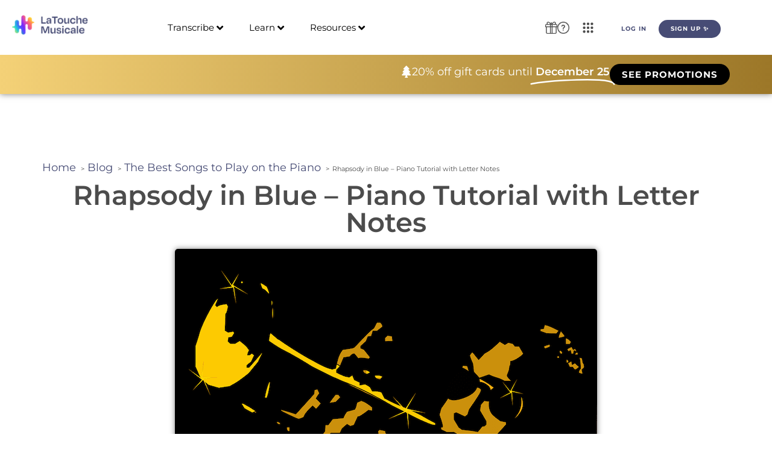

--- FILE ---
content_type: text/html; charset=UTF-8
request_url: https://latouchemusicale.com/en/rhapsody-in-blue-piano/
body_size: 58026
content:
<!doctype html>
<html lang="en-US">
<head>
	<meta charset="UTF-8">
	<meta name="viewport" content="width=device-width, initial-scale=1">
	<link rel="profile" href="https://gmpg.org/xfn/11">
	<title>Rhapsody in Blue - Piano Tutorial with Letter Notes - La Touche Musicale</title>
<link rel="alternate" hreflang="fr" href="https://latouchemusicale.com/fr/rhapsody-in-blue-notes-piano/" />
<link rel="alternate" hreflang="en" href="https://latouchemusicale.com/en/rhapsody-in-blue-piano/" />
<link rel="alternate" hreflang="es" href="https://latouchemusicale.com/es/rhapsody-in-blue-notas-piano/" />
<link rel="alternate" hreflang="de" href="https://latouchemusicale.com/de/rhapsody-in-blue-noten-klavier/" />
<link rel="alternate" hreflang="it" href="https://latouchemusicale.com/it/rhapsody-in-blue-pianoforte-note/" />
<link rel="alternate" hreflang="pt-br" href="https://latouchemusicale.com/pt-br/rhapsody-in-blue-piano-notas/" />
<link rel="alternate" hreflang="x-default" href="https://latouchemusicale.com/fr/rhapsody-in-blue-notes-piano/" />
<meta name="dc.title" content="Rhapsody in Blue - Piano Tutorial with Letter Notes - La Touche Musicale">
<meta name="dc.description" content="Want to learn to play the notes of Rhapsody in Blue on the piano? Discover our tutorial and the free piano sheet music to download in PDF.">
<meta name="dc.relation" content="https://latouchemusicale.com/en/rhapsody-in-blue-piano/">
<meta name="dc.source" content="https://latouchemusicale.com/en/">
<meta name="dc.language" content="en_US">
<meta name="description" content="Want to learn to play the notes of Rhapsody in Blue on the piano? Discover our tutorial and the free piano sheet music to download in PDF.">
<meta name="robots" content="index, follow, max-snippet:-1, max-image-preview:large, max-video-preview:-1">
<link rel="canonical" href="https://latouchemusicale.com/en/rhapsody-in-blue-piano/">
		<style id='wp-img-auto-sizes-contain-inline-css'>
img:is([sizes=auto i],[sizes^="auto," i]){contain-intrinsic-size:3000px 1500px}
/*# sourceURL=wp-img-auto-sizes-contain-inline-css */
</style>
<link rel='stylesheet' id='hello-elementor-theme-style-css' href='https://latouchemusicale.com/wp-content/themes/hello-elementor/assets/css/theme.css?ver=3.4.5' media='all' />
<link rel='stylesheet' id='jet-menu-hello-css' href='https://latouchemusicale.com/wp-content/plugins/jet-menu/integration/themes/hello-elementor/assets/css/style.css?ver=2.4.18' media='all' />
<style id='wp-emoji-styles-inline-css'>

	img.wp-smiley, img.emoji {
		display: inline !important;
		border: none !important;
		box-shadow: none !important;
		height: 1em !important;
		width: 1em !important;
		margin: 0 0.07em !important;
		vertical-align: -0.1em !important;
		background: none !important;
		padding: 0 !important;
	}
/*# sourceURL=wp-emoji-styles-inline-css */
</style>
<link rel='stylesheet' id='wp-block-library-css' href='https://latouchemusicale.com/wp-includes/css/dist/block-library/style.min.css?ver=6.9' media='all' />
<style id='wpseopress-local-business-style-inline-css'>
span.wp-block-wpseopress-local-business-field{margin-right:8px}

/*# sourceURL=https://latouchemusicale.com/wp-content/plugins/wp-seopress-pro/public/editor/blocks/local-business/style-index.css */
</style>
<style id='wpseopress-table-of-contents-style-inline-css'>
.wp-block-wpseopress-table-of-contents li.active>a{font-weight:bold}

/*# sourceURL=https://latouchemusicale.com/wp-content/plugins/wp-seopress-pro/public/editor/blocks/table-of-contents/style-index.css */
</style>
<style id='global-styles-inline-css'>
:root{--wp--preset--aspect-ratio--square: 1;--wp--preset--aspect-ratio--4-3: 4/3;--wp--preset--aspect-ratio--3-4: 3/4;--wp--preset--aspect-ratio--3-2: 3/2;--wp--preset--aspect-ratio--2-3: 2/3;--wp--preset--aspect-ratio--16-9: 16/9;--wp--preset--aspect-ratio--9-16: 9/16;--wp--preset--color--black: #000000;--wp--preset--color--cyan-bluish-gray: #abb8c3;--wp--preset--color--white: #ffffff;--wp--preset--color--pale-pink: #f78da7;--wp--preset--color--vivid-red: #cf2e2e;--wp--preset--color--luminous-vivid-orange: #ff6900;--wp--preset--color--luminous-vivid-amber: #fcb900;--wp--preset--color--light-green-cyan: #7bdcb5;--wp--preset--color--vivid-green-cyan: #00d084;--wp--preset--color--pale-cyan-blue: #8ed1fc;--wp--preset--color--vivid-cyan-blue: #0693e3;--wp--preset--color--vivid-purple: #9b51e0;--wp--preset--gradient--vivid-cyan-blue-to-vivid-purple: linear-gradient(135deg,rgb(6,147,227) 0%,rgb(155,81,224) 100%);--wp--preset--gradient--light-green-cyan-to-vivid-green-cyan: linear-gradient(135deg,rgb(122,220,180) 0%,rgb(0,208,130) 100%);--wp--preset--gradient--luminous-vivid-amber-to-luminous-vivid-orange: linear-gradient(135deg,rgb(252,185,0) 0%,rgb(255,105,0) 100%);--wp--preset--gradient--luminous-vivid-orange-to-vivid-red: linear-gradient(135deg,rgb(255,105,0) 0%,rgb(207,46,46) 100%);--wp--preset--gradient--very-light-gray-to-cyan-bluish-gray: linear-gradient(135deg,rgb(238,238,238) 0%,rgb(169,184,195) 100%);--wp--preset--gradient--cool-to-warm-spectrum: linear-gradient(135deg,rgb(74,234,220) 0%,rgb(151,120,209) 20%,rgb(207,42,186) 40%,rgb(238,44,130) 60%,rgb(251,105,98) 80%,rgb(254,248,76) 100%);--wp--preset--gradient--blush-light-purple: linear-gradient(135deg,rgb(255,206,236) 0%,rgb(152,150,240) 100%);--wp--preset--gradient--blush-bordeaux: linear-gradient(135deg,rgb(254,205,165) 0%,rgb(254,45,45) 50%,rgb(107,0,62) 100%);--wp--preset--gradient--luminous-dusk: linear-gradient(135deg,rgb(255,203,112) 0%,rgb(199,81,192) 50%,rgb(65,88,208) 100%);--wp--preset--gradient--pale-ocean: linear-gradient(135deg,rgb(255,245,203) 0%,rgb(182,227,212) 50%,rgb(51,167,181) 100%);--wp--preset--gradient--electric-grass: linear-gradient(135deg,rgb(202,248,128) 0%,rgb(113,206,126) 100%);--wp--preset--gradient--midnight: linear-gradient(135deg,rgb(2,3,129) 0%,rgb(40,116,252) 100%);--wp--preset--font-size--small: 13px;--wp--preset--font-size--medium: 20px;--wp--preset--font-size--large: 36px;--wp--preset--font-size--x-large: 42px;--wp--preset--spacing--20: 0.44rem;--wp--preset--spacing--30: 0.67rem;--wp--preset--spacing--40: 1rem;--wp--preset--spacing--50: 1.5rem;--wp--preset--spacing--60: 2.25rem;--wp--preset--spacing--70: 3.38rem;--wp--preset--spacing--80: 5.06rem;--wp--preset--shadow--natural: 6px 6px 9px rgba(0, 0, 0, 0.2);--wp--preset--shadow--deep: 12px 12px 50px rgba(0, 0, 0, 0.4);--wp--preset--shadow--sharp: 6px 6px 0px rgba(0, 0, 0, 0.2);--wp--preset--shadow--outlined: 6px 6px 0px -3px rgb(255, 255, 255), 6px 6px rgb(0, 0, 0);--wp--preset--shadow--crisp: 6px 6px 0px rgb(0, 0, 0);}:root { --wp--style--global--content-size: 800px;--wp--style--global--wide-size: 1200px; }:where(body) { margin: 0; }.wp-site-blocks > .alignleft { float: left; margin-right: 2em; }.wp-site-blocks > .alignright { float: right; margin-left: 2em; }.wp-site-blocks > .aligncenter { justify-content: center; margin-left: auto; margin-right: auto; }:where(.wp-site-blocks) > * { margin-block-start: 24px; margin-block-end: 0; }:where(.wp-site-blocks) > :first-child { margin-block-start: 0; }:where(.wp-site-blocks) > :last-child { margin-block-end: 0; }:root { --wp--style--block-gap: 24px; }:root :where(.is-layout-flow) > :first-child{margin-block-start: 0;}:root :where(.is-layout-flow) > :last-child{margin-block-end: 0;}:root :where(.is-layout-flow) > *{margin-block-start: 24px;margin-block-end: 0;}:root :where(.is-layout-constrained) > :first-child{margin-block-start: 0;}:root :where(.is-layout-constrained) > :last-child{margin-block-end: 0;}:root :where(.is-layout-constrained) > *{margin-block-start: 24px;margin-block-end: 0;}:root :where(.is-layout-flex){gap: 24px;}:root :where(.is-layout-grid){gap: 24px;}.is-layout-flow > .alignleft{float: left;margin-inline-start: 0;margin-inline-end: 2em;}.is-layout-flow > .alignright{float: right;margin-inline-start: 2em;margin-inline-end: 0;}.is-layout-flow > .aligncenter{margin-left: auto !important;margin-right: auto !important;}.is-layout-constrained > .alignleft{float: left;margin-inline-start: 0;margin-inline-end: 2em;}.is-layout-constrained > .alignright{float: right;margin-inline-start: 2em;margin-inline-end: 0;}.is-layout-constrained > .aligncenter{margin-left: auto !important;margin-right: auto !important;}.is-layout-constrained > :where(:not(.alignleft):not(.alignright):not(.alignfull)){max-width: var(--wp--style--global--content-size);margin-left: auto !important;margin-right: auto !important;}.is-layout-constrained > .alignwide{max-width: var(--wp--style--global--wide-size);}body .is-layout-flex{display: flex;}.is-layout-flex{flex-wrap: wrap;align-items: center;}.is-layout-flex > :is(*, div){margin: 0;}body .is-layout-grid{display: grid;}.is-layout-grid > :is(*, div){margin: 0;}body{padding-top: 0px;padding-right: 0px;padding-bottom: 0px;padding-left: 0px;}a:where(:not(.wp-element-button)){text-decoration: underline;}:root :where(.wp-element-button, .wp-block-button__link){background-color: #32373c;border-width: 0;color: #fff;font-family: inherit;font-size: inherit;font-style: inherit;font-weight: inherit;letter-spacing: inherit;line-height: inherit;padding-top: calc(0.667em + 2px);padding-right: calc(1.333em + 2px);padding-bottom: calc(0.667em + 2px);padding-left: calc(1.333em + 2px);text-decoration: none;text-transform: inherit;}.has-black-color{color: var(--wp--preset--color--black) !important;}.has-cyan-bluish-gray-color{color: var(--wp--preset--color--cyan-bluish-gray) !important;}.has-white-color{color: var(--wp--preset--color--white) !important;}.has-pale-pink-color{color: var(--wp--preset--color--pale-pink) !important;}.has-vivid-red-color{color: var(--wp--preset--color--vivid-red) !important;}.has-luminous-vivid-orange-color{color: var(--wp--preset--color--luminous-vivid-orange) !important;}.has-luminous-vivid-amber-color{color: var(--wp--preset--color--luminous-vivid-amber) !important;}.has-light-green-cyan-color{color: var(--wp--preset--color--light-green-cyan) !important;}.has-vivid-green-cyan-color{color: var(--wp--preset--color--vivid-green-cyan) !important;}.has-pale-cyan-blue-color{color: var(--wp--preset--color--pale-cyan-blue) !important;}.has-vivid-cyan-blue-color{color: var(--wp--preset--color--vivid-cyan-blue) !important;}.has-vivid-purple-color{color: var(--wp--preset--color--vivid-purple) !important;}.has-black-background-color{background-color: var(--wp--preset--color--black) !important;}.has-cyan-bluish-gray-background-color{background-color: var(--wp--preset--color--cyan-bluish-gray) !important;}.has-white-background-color{background-color: var(--wp--preset--color--white) !important;}.has-pale-pink-background-color{background-color: var(--wp--preset--color--pale-pink) !important;}.has-vivid-red-background-color{background-color: var(--wp--preset--color--vivid-red) !important;}.has-luminous-vivid-orange-background-color{background-color: var(--wp--preset--color--luminous-vivid-orange) !important;}.has-luminous-vivid-amber-background-color{background-color: var(--wp--preset--color--luminous-vivid-amber) !important;}.has-light-green-cyan-background-color{background-color: var(--wp--preset--color--light-green-cyan) !important;}.has-vivid-green-cyan-background-color{background-color: var(--wp--preset--color--vivid-green-cyan) !important;}.has-pale-cyan-blue-background-color{background-color: var(--wp--preset--color--pale-cyan-blue) !important;}.has-vivid-cyan-blue-background-color{background-color: var(--wp--preset--color--vivid-cyan-blue) !important;}.has-vivid-purple-background-color{background-color: var(--wp--preset--color--vivid-purple) !important;}.has-black-border-color{border-color: var(--wp--preset--color--black) !important;}.has-cyan-bluish-gray-border-color{border-color: var(--wp--preset--color--cyan-bluish-gray) !important;}.has-white-border-color{border-color: var(--wp--preset--color--white) !important;}.has-pale-pink-border-color{border-color: var(--wp--preset--color--pale-pink) !important;}.has-vivid-red-border-color{border-color: var(--wp--preset--color--vivid-red) !important;}.has-luminous-vivid-orange-border-color{border-color: var(--wp--preset--color--luminous-vivid-orange) !important;}.has-luminous-vivid-amber-border-color{border-color: var(--wp--preset--color--luminous-vivid-amber) !important;}.has-light-green-cyan-border-color{border-color: var(--wp--preset--color--light-green-cyan) !important;}.has-vivid-green-cyan-border-color{border-color: var(--wp--preset--color--vivid-green-cyan) !important;}.has-pale-cyan-blue-border-color{border-color: var(--wp--preset--color--pale-cyan-blue) !important;}.has-vivid-cyan-blue-border-color{border-color: var(--wp--preset--color--vivid-cyan-blue) !important;}.has-vivid-purple-border-color{border-color: var(--wp--preset--color--vivid-purple) !important;}.has-vivid-cyan-blue-to-vivid-purple-gradient-background{background: var(--wp--preset--gradient--vivid-cyan-blue-to-vivid-purple) !important;}.has-light-green-cyan-to-vivid-green-cyan-gradient-background{background: var(--wp--preset--gradient--light-green-cyan-to-vivid-green-cyan) !important;}.has-luminous-vivid-amber-to-luminous-vivid-orange-gradient-background{background: var(--wp--preset--gradient--luminous-vivid-amber-to-luminous-vivid-orange) !important;}.has-luminous-vivid-orange-to-vivid-red-gradient-background{background: var(--wp--preset--gradient--luminous-vivid-orange-to-vivid-red) !important;}.has-very-light-gray-to-cyan-bluish-gray-gradient-background{background: var(--wp--preset--gradient--very-light-gray-to-cyan-bluish-gray) !important;}.has-cool-to-warm-spectrum-gradient-background{background: var(--wp--preset--gradient--cool-to-warm-spectrum) !important;}.has-blush-light-purple-gradient-background{background: var(--wp--preset--gradient--blush-light-purple) !important;}.has-blush-bordeaux-gradient-background{background: var(--wp--preset--gradient--blush-bordeaux) !important;}.has-luminous-dusk-gradient-background{background: var(--wp--preset--gradient--luminous-dusk) !important;}.has-pale-ocean-gradient-background{background: var(--wp--preset--gradient--pale-ocean) !important;}.has-electric-grass-gradient-background{background: var(--wp--preset--gradient--electric-grass) !important;}.has-midnight-gradient-background{background: var(--wp--preset--gradient--midnight) !important;}.has-small-font-size{font-size: var(--wp--preset--font-size--small) !important;}.has-medium-font-size{font-size: var(--wp--preset--font-size--medium) !important;}.has-large-font-size{font-size: var(--wp--preset--font-size--large) !important;}.has-x-large-font-size{font-size: var(--wp--preset--font-size--x-large) !important;}
:root :where(.wp-block-pullquote){font-size: 1.5em;line-height: 1.6;}
/*# sourceURL=global-styles-inline-css */
</style>
<link rel='stylesheet' id='wpml-legacy-dropdown-click-0-css' href='https://latouchemusicale.com/wp-content/plugins/sitepress-multilingual-cms/templates/language-switchers/legacy-dropdown-click/style.min.css?ver=1' media='all' />
<link rel='stylesheet' id='dce-style-css' href='https://latouchemusicale.com/wp-content/plugins/dynamic-content-for-elementor/assets/css/style.min.css?ver=3.3.25' media='all' />
<link rel='stylesheet' id='dce-dynamic-visibility-css' href='https://latouchemusicale.com/wp-content/plugins/dynamic-content-for-elementor/assets/css/dynamic-visibility.min.css?ver=3.3.25' media='all' />
<link rel='stylesheet' id='hello-elementor-css' href='https://latouchemusicale.com/wp-content/themes/hello-elementor/assets/css/reset.css?ver=3.4.5' media='all' />
<link rel='stylesheet' id='hello-elementor-header-footer-css' href='https://latouchemusicale.com/wp-content/themes/hello-elementor/assets/css/header-footer.css?ver=3.4.5' media='all' />
<link rel='stylesheet' id='jet-menu-public-styles-css' href='https://latouchemusicale.com/wp-content/plugins/jet-menu/assets/public/css/public.css?ver=2.4.18' media='all' />
<link rel='stylesheet' id='elementor-frontend-css' href='https://latouchemusicale.com/wp-content/plugins/elementor/assets/css/frontend.min.css?ver=3.34.0' media='all' />
<style id='elementor-frontend-inline-css'>
.elementor-kit-6{--e-global-color-primary:#000000;--e-global-color-secondary:#54595F;--e-global-color-text:#4C4C4C;--e-global-color-accent:#FF5C5C;--e-global-color-d1e2fa1:#FF7F30;--e-global-color-92b5964:#FFFFFF;--e-global-typography-primary-font-family:"Degular Bold";--e-global-typography-primary-font-size:40px;--e-global-typography-primary-font-weight:600;--e-global-typography-secondary-font-family:"Degular Bold";--e-global-typography-secondary-font-size:30px;--e-global-typography-secondary-font-weight:400;--e-global-typography-text-font-family:"Montserrat";--e-global-typography-text-font-size:18px;--e-global-typography-text-font-weight:400;--e-global-typography-accent-font-family:"Montserrat";--e-global-typography-accent-font-weight:500;--e-global-typography-889e74c-font-family:"Nunito";--e-global-typography-889e74c-font-size:14px;--e-global-typography-b1a4557-font-family:"Montserrat";--e-global-typography-b1a4557-font-size:20px;--e-global-typography-b1a4557-font-weight:600;background-color:var( --e-global-color-92b5964 );font-family:"Montserrat", Sans-serif;font-size:18px;line-height:2.3em;}.elementor-kit-6 button,.elementor-kit-6 input[type="button"],.elementor-kit-6 input[type="submit"],.elementor-kit-6 .elementor-button{background-color:transparent;font-family:"Degular Regular", Sans-serif;font-size:15px;font-weight:700;color:#FFFFFF;background-image:linear-gradient(180deg, #474C75 0%, #474C75 100%);border-radius:20px 20px 20px 20px;}.elementor-kit-6 e-page-transition{background-color:#FFBC7D;}.elementor-kit-6 a{color:#474C75;font-family:"Montserrat", Sans-serif;font-size:18px;}.elementor-kit-6 h1{color:#474C75;font-family:"Montserrat", Sans-serif;font-size:45px;font-weight:600;}.elementor-kit-6 h2{color:#474C75;font-family:"Montserrat", Sans-serif;font-size:35px;font-weight:700;}.elementor-kit-6 h3{color:#474C75;font-family:"Montserrat", Sans-serif;font-size:25px;font-weight:700;}.elementor-kit-6 h4{color:#474C75;font-family:"Montserrat", Sans-serif;font-weight:700;}.elementor-kit-6 h5{color:#474C75;font-family:"Montserrat", Sans-serif;}.elementor-kit-6 h6{color:#474C75;font-family:"Montserrat", Sans-serif;font-weight:700;}.elementor-kit-6 button:hover,.elementor-kit-6 button:focus,.elementor-kit-6 input[type="button"]:hover,.elementor-kit-6 input[type="button"]:focus,.elementor-kit-6 input[type="submit"]:hover,.elementor-kit-6 input[type="submit"]:focus,.elementor-kit-6 .elementor-button:hover,.elementor-kit-6 .elementor-button:focus{box-shadow:3px 3px 20px -10px rgba(0, 0, 0, 0.75);}.elementor-kit-6 img{border-radius:0px 0px 0px 0px;}.elementor-kit-6 label{font-family:"Nunito", Sans-serif;}.elementor-kit-6 input:not([type="button"]):not([type="submit"]),.elementor-kit-6 textarea,.elementor-kit-6 .elementor-field-textual{font-family:"Nunito", Sans-serif;border-radius:6px 6px 6px 6px;}.elementor-section.elementor-section-boxed > .elementor-container{max-width:1140px;}.e-con{--container-max-width:1140px;}.elementor-widget:not(:last-child){margin-block-end:20px;}.elementor-element{--widgets-spacing:20px 20px;--widgets-spacing-row:20px;--widgets-spacing-column:20px;}{}h1.entry-title{display:var(--page-title-display);}@media(max-width:1024px){.elementor-section.elementor-section-boxed > .elementor-container{max-width:1024px;}.e-con{--container-max-width:1024px;}}@media(max-width:767px){.elementor-section.elementor-section-boxed > .elementor-container{max-width:767px;}.e-con{--container-max-width:767px;}}/* Start custom CSS *//* H1 - Degular Semibold */
h1 {
    font-family: 'Montserrat', sans-serif !important;
    font-weight: 700; /* Semibold */
}

/* H2, H3, H4, H5, H6 - Montserrat Bold */
h2, h3, h4, h5, h6 {
    font-family: 'Montserrat', sans-serif !important;
    font-weight: 700; /* Bold */
}

/* Texte normal - Montserrat Regular */
body, p, span, li {
    font-family: 'Montserrat', sans-serif !important;
    font-weight: 400; /* Regular */
}

/* Boutons - Degular Bold en capitales avec taille réduite */
button, .elementor-button {
    font-family: 'Degular', sans-serif !important;
    font-weight: 800; /* Ultra Bold pour plus de contraste */
    text-transform: uppercase;
    letter-spacing: 1px; /* Espacement conforme à la charte */
    font-size: 14px; /* Ajuste la taille ici */
    padding: 10px 20px; /* Ajuste le padding pour équilibrer */
}

/* Assurer que tous les textes à l'intérieur des boutons sont en gras */
button *, .elementor-button * {
    font-weight: 650 !important;
}/* End custom CSS */
/* Start Custom Fonts CSS */@font-face {
	font-family: 'Degular Bold';
	font-display: auto;
	src: url('https://latouchemusicale.com/wp-content/uploads/2025/02/Degular-Bold.ttf') format('truetype');
}
/* End Custom Fonts CSS */
/* Start Custom Fonts CSS */@font-face {
	font-family: 'Degular Regular';
	font-display: auto;
	src: url('https://latouchemusicale.com/wp-content/uploads/2025/02/Degular-Regular.ttf') format('truetype');
}
/* End Custom Fonts CSS */
.elementor-120753 .elementor-element.elementor-element-ff0727e{--display:grid;--min-height:8vh;--e-con-grid-template-columns:repeat(1, 1fr);--e-con-grid-template-rows:repeat(2, 1fr);--grid-auto-flow:row;box-shadow:0px 4px 18px -13px rgba(0,0,0,0.5);--padding-top:0%;--padding-bottom:0%;--padding-left:2%;--padding-right:2%;--z-index:999;}.elementor-120753 .elementor-element.elementor-element-ff0727e:not(.elementor-motion-effects-element-type-background), .elementor-120753 .elementor-element.elementor-element-ff0727e > .elementor-motion-effects-container > .elementor-motion-effects-layer{background-color:#FFFFFF;}.elementor-120753 .elementor-element.elementor-element-6241277b{--display:grid;--e-con-grid-template-columns:repeat(3, 1fr);--e-con-grid-template-rows:repeat(2, 1fr);--grid-auto-flow:row;}.elementor-widget-image .widget-image-caption{color:var( --e-global-color-text );font-family:var( --e-global-typography-text-font-family ), Sans-serif;font-size:var( --e-global-typography-text-font-size );font-weight:var( --e-global-typography-text-font-weight );}.elementor-120753 .elementor-element.elementor-element-46b6be75{z-index:999;}.elementor-120753 .elementor-element.elementor-element-46b6be75 .jet-mobile-menu__toggle .jet-mobile-menu__toggle-icon{color:var( --e-global-color-text );}.elementor-120753 .elementor-element.elementor-element-46b6be75 .jet-mobile-menu__toggle .jet-mobile-menu__toggle-icon i{font-size:30px;}.elementor-120753 .elementor-element.elementor-element-46b6be75 .jet-mobile-menu__toggle .jet-mobile-menu__toggle-icon svg{width:30px;}.elementor-120753 .elementor-element.elementor-element-46b6be75 .jet-mobile-menu__container .jet-mobile-menu__controls{padding:0% 0% 5% 0%;}.elementor-120753 .elementor-element.elementor-element-46b6be75 .jet-mobile-menu__container .jet-mobile-menu__back i{color:var( --e-global-color-text );font-size:25px;}.elementor-120753 .elementor-element.elementor-element-46b6be75 .jet-mobile-menu__container .jet-mobile-menu__back svg{color:var( --e-global-color-text );width:25px;}.elementor-120753 .elementor-element.elementor-element-46b6be75 .jet-mobile-menu__container{z-index:999;}.elementor-120753 .elementor-element.elementor-element-46b6be75 .jet-mobile-menu-widget .jet-mobile-menu-cover{z-index:calc(999-1);}.elementor-120753 .elementor-element.elementor-element-46b6be75 .jet-mobile-menu__container .jet-mobile-menu__after-template{padding:0px 0px 0px 0px;}.elementor-120753 .elementor-element.elementor-element-46b6be75 .jet-mobile-menu__item .jet-menu-icon{align-self:center;justify-content:center;color:var( --e-global-color-text );}.elementor-120753 .elementor-element.elementor-element-46b6be75 .jet-mobile-menu__item .jet-menu-badge{align-self:flex-start;}.elementor-120753 .elementor-element.elementor-element-46b6be75 .jet-mobile-menu__item .jet-dropdown-arrow i{font-size:20px;}.elementor-120753 .elementor-element.elementor-element-46b6be75 .jet-mobile-menu__item .jet-dropdown-arrow svg{width:20px;}.elementor-120753 .elementor-element.elementor-element-46b6be75 .jet-mobile-menu__item .jet-menu-label{color:var( --e-global-color-text );}.elementor-120753 .elementor-element.elementor-element-46b6be75 .jet-mobile-menu__item .jet-menu-badge__inner{color:var( --e-global-color-text );}.elementor-120753 .elementor-element.elementor-element-af30864{--display:flex;--flex-direction:row;--container-widget-width:calc( ( 1 - var( --container-widget-flex-grow ) ) * 100% );--container-widget-height:100%;--container-widget-flex-grow:1;--container-widget-align-self:stretch;--flex-wrap-mobile:wrap;--justify-content:flex-end;--align-items:center;--gap:1vw 1vw;--row-gap:1vw;--column-gap:1vw;--z-index:900;}.elementor-120753 .elementor-element.elementor-element-af30864:not(.elementor-motion-effects-element-type-background), .elementor-120753 .elementor-element.elementor-element-af30864 > .elementor-motion-effects-container > .elementor-motion-effects-layer{background-color:transparent;background-image:linear-gradient(90deg, #F4D177 0%, #9C7728 100%);}.elementor-widget-icon.elementor-view-stacked .elementor-icon{background-color:var( --e-global-color-primary );}.elementor-widget-icon.elementor-view-framed .elementor-icon, .elementor-widget-icon.elementor-view-default .elementor-icon{color:var( --e-global-color-primary );border-color:var( --e-global-color-primary );}.elementor-widget-icon.elementor-view-framed .elementor-icon, .elementor-widget-icon.elementor-view-default .elementor-icon svg{fill:var( --e-global-color-primary );}.elementor-120753 .elementor-element.elementor-element-31032b2 .elementor-icon-wrapper{text-align:center;}.elementor-120753 .elementor-element.elementor-element-31032b2.elementor-view-stacked .elementor-icon{background-color:#FFFFFF;}.elementor-120753 .elementor-element.elementor-element-31032b2.elementor-view-framed .elementor-icon, .elementor-120753 .elementor-element.elementor-element-31032b2.elementor-view-default .elementor-icon{color:#FFFFFF;border-color:#FFFFFF;}.elementor-120753 .elementor-element.elementor-element-31032b2.elementor-view-framed .elementor-icon, .elementor-120753 .elementor-element.elementor-element-31032b2.elementor-view-default .elementor-icon svg{fill:#FFFFFF;}.elementor-120753 .elementor-element.elementor-element-31032b2 .elementor-icon{font-size:20px;}.elementor-120753 .elementor-element.elementor-element-31032b2 .elementor-icon svg{height:20px;}.elementor-widget-animated-headline .elementor-headline-plain-text{color:var( --e-global-color-secondary );}.elementor-widget-animated-headline .elementor-headline{font-family:var( --e-global-typography-primary-font-family ), Sans-serif;font-size:var( --e-global-typography-primary-font-size );font-weight:var( --e-global-typography-primary-font-weight );}.elementor-widget-animated-headline{--dynamic-text-color:var( --e-global-color-secondary );}.elementor-widget-animated-headline .elementor-headline-dynamic-text{font-family:var( --e-global-typography-primary-font-family ), Sans-serif;font-weight:var( --e-global-typography-primary-font-weight );}.elementor-widget-animated-headline .elementor-headline-dynamic-wrapper path{stroke:var( --e-global-color-accent );}.elementor-120753 .elementor-element.elementor-element-6f3d117{--animation-duration:1500ms;--dynamic-text-color:var( --e-global-color-92b5964 );}.elementor-120753 .elementor-element.elementor-element-6f3d117 > .elementor-widget-container{margin:0% 0% 0% 0%;}.elementor-120753 .elementor-element.elementor-element-6f3d117 .elementor-headline{text-align:center;font-family:"Nunito", Sans-serif;font-size:18px;font-weight:400;}.elementor-120753 .elementor-element.elementor-element-6f3d117 .elementor-headline-plain-text{color:var( --e-global-color-92b5964 );}.elementor-120753 .elementor-element.elementor-element-6f3d117 .elementor-headline .elementor-headline-plain-text{-webkit-text-stroke-color:#000;stroke:#000;}.elementor-120753 .elementor-element.elementor-element-6f3d117 .elementor-headline-dynamic-text{font-family:var( --e-global-typography-b1a4557-font-family ), Sans-serif;font-weight:var( --e-global-typography-b1a4557-font-weight );}.elementor-120753 .elementor-element.elementor-element-6f3d117 .elementor-headline-dynamic-wrapper path{stroke:#FFFFFF;stroke-linecap:round;stroke-linejoin:round;}.elementor-widget-button .elementor-button{background-color:var( --e-global-color-accent );font-family:var( --e-global-typography-accent-font-family ), Sans-serif;font-weight:var( --e-global-typography-accent-font-weight );}.elementor-120753 .elementor-element.elementor-element-4f4f6f2 .elementor-button{background-color:transparent;font-family:"Nunito", Sans-serif;font-weight:500;fill:#FFFFFF;color:#FFFFFF;background-image:linear-gradient(180deg, #000000 0%, #000000 100%);border-radius:50px 50px 50px 50px;}.elementor-120753 .elementor-element.elementor-element-ccbbac5{--display:grid;--min-height:0px;--e-con-grid-template-columns:repeat(1, 1fr);--e-con-grid-template-rows:repeat(1, 1fr);--gap:0px 0px;--row-gap:0px;--column-gap:0px;--grid-auto-flow:row;box-shadow:0px 0px 10px 0px rgba(0,0,0,0.5);--padding-top:0px;--padding-bottom:0px;--padding-left:0px;--padding-right:0px;}.elementor-120753 .elementor-element.elementor-element-ccbbac5:not(.elementor-motion-effects-element-type-background), .elementor-120753 .elementor-element.elementor-element-ccbbac5 > .elementor-motion-effects-container > .elementor-motion-effects-layer{background-color:#FFFFFF;}.elementor-120753 .elementor-element.elementor-element-ccbbac5.e-con{--flex-grow:1;--flex-shrink:0;}.elementor-120753 .elementor-element.elementor-element-54a43d0{--display:flex;--min-height:0px;--flex-direction:row;--container-widget-width:initial;--container-widget-height:100%;--container-widget-flex-grow:1;--container-widget-align-self:stretch;--flex-wrap-mobile:wrap;--gap:0px 0px;--row-gap:0px;--column-gap:0px;box-shadow:0px 0px 10px 0px rgba(0,0,0,0.5);}.elementor-120753 .elementor-element.elementor-element-54a43d0:not(.elementor-motion-effects-element-type-background), .elementor-120753 .elementor-element.elementor-element-54a43d0 > .elementor-motion-effects-container > .elementor-motion-effects-layer{background-color:#FFFFFF;}.elementor-120753 .elementor-element.elementor-element-8f53f7b{--display:flex;--flex-direction:row;--container-widget-width:initial;--container-widget-height:100%;--container-widget-flex-grow:1;--container-widget-align-self:stretch;--flex-wrap-mobile:wrap;--gap:1px 1px;--row-gap:1px;--column-gap:1px;}.elementor-120753 .elementor-element.elementor-element-04d843b > .elementor-widget-container{margin:0px 0px 0px 0px;}.elementor-120753 .elementor-element.elementor-element-04d843b{text-align:start;}.elementor-120753 .elementor-element.elementor-element-04d843b img{max-width:80%;}.elementor-120753 .elementor-element.elementor-element-ea1e58c{--display:flex;--flex-direction:column;--container-widget-width:calc( ( 1 - var( --container-widget-flex-grow ) ) * 100% );--container-widget-height:initial;--container-widget-flex-grow:0;--container-widget-align-self:initial;--flex-wrap-mobile:wrap;--align-items:flex-start;}.elementor-120753 .elementor-element.elementor-element-07b1a3d .jet-mega-menu.jet-mega-menu--layout-horizontal .jet-mega-menu-item__link--top-level,
							.elementor-120753 .elementor-element.elementor-element-07b1a3d .jet-mega-menu.jet-mega-menu--layout-vertical .jet-mega-menu-item__link--top-level{font-size:15px;}.elementor-120753 .elementor-element.elementor-element-07b1a3d{--jmm-top-items-hor-padding:20px;--jmm-top-items-gap:0px;--jmm-top-items-hor-align:center;--jmm-top-item-title-color:var( --e-global-color-primary );--jmm-top-item-dropdown-icon-color:var( --e-global-color-primary );--jmm-top-hover-item-title-color:var( --e-global-color-primary );--jmm-top-hover-item-dropdown-color:var( --e-global-color-primary );--jmm-top-active-item-title-color:var( --e-global-color-primary );--jmm-top-active-item-dropdown-color:var( --e-global-color-primary );--jmm-dropdown-container-width:100%;--jmm-dropdown-top-items-hor-padding:0px;--jmm-dropdown-top-items-gap:0px;}.elementor-120753 .elementor-element.elementor-element-b016aeb{--display:grid;--min-height:0px;--e-con-grid-template-columns:repeat(2, 1fr);--e-con-grid-template-rows:repeat(1, 1fr);--gap:0px 0px;--row-gap:0px;--column-gap:0px;--grid-auto-flow:row;--justify-items:center;--align-items:center;--border-radius:10px 10px 10px 10px;--margin-top:0%;--margin-bottom:0%;--margin-left:15%;--margin-right:0%;}.elementor-120753 .elementor-element.elementor-element-b016aeb.e-con{--align-self:center;}.elementor-120753 .elementor-element.elementor-element-63a04db{--display:grid;--min-height:0px;--e-con-grid-template-columns:repeat(2, 1fr);--e-con-grid-template-rows:repeat(1, 1fr);--gap:0px 0px;--row-gap:0px;--column-gap:0px;--grid-auto-flow:row;--justify-items:center;--align-items:center;--padding-top:0%;--padding-bottom:0%;--padding-left:0%;--padding-right:0%;}.elementor-120753 .elementor-element.elementor-element-63a04db.e-con{--align-self:center;}.elementor-120753 .elementor-element.elementor-element-7d01866 .elementor-button{background-color:transparent;font-family:"Nunito", Sans-serif;font-size:10px;font-weight:500;fill:#474C75;color:#474C75;background-image:linear-gradient(180deg, #00000000 0%, #F2295B00 100%);box-shadow:0px 0px 0px 0px rgba(0,0,0,0.5);border-style:none;}.elementor-120753 .elementor-element.elementor-element-7d01866 .elementor-button:hover, .elementor-120753 .elementor-element.elementor-element-7d01866 .elementor-button:focus{background-color:transparent;color:var( --e-global-color-primary );background-image:linear-gradient(0deg, #02010100 0%, #F2295B00 0%);border-color:#02010100;}.elementor-120753 .elementor-element.elementor-element-7d01866 .elementor-button:hover svg, .elementor-120753 .elementor-element.elementor-element-7d01866 .elementor-button:focus svg{fill:var( --e-global-color-primary );}.elementor-120753 .elementor-element.elementor-element-742b64d .elementor-button{background-color:transparent;font-family:"Nunito", Sans-serif;font-size:10px;font-weight:500;background-image:linear-gradient(180deg, #474C75 0%, #474C75 100%);border-radius:50px 50px 50px 50px;}.elementor-120753 .elementor-element.elementor-element-a27cec8{--display:flex;--flex-direction:row;--container-widget-width:calc( ( 1 - var( --container-widget-flex-grow ) ) * 100% );--container-widget-height:100%;--container-widget-flex-grow:1;--container-widget-align-self:stretch;--flex-wrap-mobile:wrap;--justify-content:flex-end;--align-items:center;--gap:1vw 1vw;--row-gap:1vw;--column-gap:1vw;}.elementor-120753 .elementor-element.elementor-element-a27cec8:not(.elementor-motion-effects-element-type-background), .elementor-120753 .elementor-element.elementor-element-a27cec8 > .elementor-motion-effects-container > .elementor-motion-effects-layer{background-color:transparent;background-image:linear-gradient(90deg, #F4D177 0%, #9C7728 100%);}.elementor-120753 .elementor-element.elementor-element-10c284e .elementor-icon-wrapper{text-align:center;}.elementor-120753 .elementor-element.elementor-element-10c284e.elementor-view-stacked .elementor-icon{background-color:#FFFFFF;}.elementor-120753 .elementor-element.elementor-element-10c284e.elementor-view-framed .elementor-icon, .elementor-120753 .elementor-element.elementor-element-10c284e.elementor-view-default .elementor-icon{color:#FFFFFF;border-color:#FFFFFF;}.elementor-120753 .elementor-element.elementor-element-10c284e.elementor-view-framed .elementor-icon, .elementor-120753 .elementor-element.elementor-element-10c284e.elementor-view-default .elementor-icon svg{fill:#FFFFFF;}.elementor-120753 .elementor-element.elementor-element-10c284e .elementor-icon{font-size:20px;}.elementor-120753 .elementor-element.elementor-element-10c284e .elementor-icon svg{height:20px;}.elementor-120753 .elementor-element.elementor-element-b878341{--animation-duration:1500ms;--dynamic-text-color:#FFFFFF;}.elementor-120753 .elementor-element.elementor-element-b878341 > .elementor-widget-container{margin:0% 0% 0% 0%;}.elementor-120753 .elementor-element.elementor-element-b878341 .elementor-headline{text-align:center;font-family:"Nunito", Sans-serif;font-size:18px;font-weight:600;}.elementor-120753 .elementor-element.elementor-element-b878341 .elementor-headline-plain-text{color:#FFFFFF;}.elementor-120753 .elementor-element.elementor-element-b878341 .elementor-headline-dynamic-text{font-family:var( --e-global-typography-b1a4557-font-family ), Sans-serif;font-weight:var( --e-global-typography-b1a4557-font-weight );}.elementor-120753 .elementor-element.elementor-element-b878341 .elementor-headline-dynamic-wrapper path{stroke:#FFFFFF;stroke-linecap:round;stroke-linejoin:round;}.elementor-120753 .elementor-element.elementor-element-9d723e6 .elementor-button{background-color:transparent;font-family:"Nunito", Sans-serif;font-weight:500;fill:#FFFFFF;color:#FFFFFF;background-image:linear-gradient(180deg, #000000 0%, #000000 100%);border-radius:50px 50px 50px 50px;}@media(max-width:1024px){.elementor-120753 .elementor-element.elementor-element-ff0727e{--grid-auto-flow:row;}.elementor-120753 .elementor-element.elementor-element-6241277b{--grid-auto-flow:row;}.elementor-widget-image .widget-image-caption{font-size:var( --e-global-typography-text-font-size );}.elementor-widget-animated-headline .elementor-headline{font-size:var( --e-global-typography-primary-font-size );}.elementor-120753 .elementor-element.elementor-element-ccbbac5{--grid-auto-flow:row;}.elementor-120753 .elementor-element.elementor-element-b016aeb{--grid-auto-flow:row;}.elementor-120753 .elementor-element.elementor-element-63a04db{--grid-auto-flow:row;}}@media(min-width:768px){.elementor-120753 .elementor-element.elementor-element-ff0727e{--width:100%;}.elementor-120753 .elementor-element.elementor-element-ccbbac5{--width:100%;}.elementor-120753 .elementor-element.elementor-element-54a43d0{--width:100%;}.elementor-120753 .elementor-element.elementor-element-8f53f7b{--width:33%;}.elementor-120753 .elementor-element.elementor-element-ea1e58c{--width:100%;}.elementor-120753 .elementor-element.elementor-element-b016aeb{--width:22%;}.elementor-120753 .elementor-element.elementor-element-63a04db{--width:52%;}}@media(max-width:767px){.elementor-120753 .elementor-element.elementor-element-ff0727e{--width:100%;--min-height:0vh;--e-con-grid-template-columns:repeat(1, 1fr);--e-con-grid-template-rows:repeat(2, 1fr);--gap:0px 0px;--row-gap:0px;--column-gap:0px;--grid-auto-flow:row;--padding-top:0%;--padding-bottom:0%;--padding-left:0%;--padding-right:0%;}.elementor-120753 .elementor-element.elementor-element-6241277b{--e-con-grid-template-columns:repeat(2, 1fr);--e-con-grid-template-rows:repeat(1, 1fr);--grid-auto-flow:row;--align-items:center;--padding-top:0px;--padding-bottom:0px;--padding-left:2px;--padding-right:2px;}.elementor-widget-image .widget-image-caption{font-size:var( --e-global-typography-text-font-size );}.elementor-120753 .elementor-element.elementor-element-af30864{--justify-content:center;--gap:3vw 3vw;--row-gap:3vw;--column-gap:3vw;}.elementor-widget-animated-headline .elementor-headline{font-size:var( --e-global-typography-primary-font-size );}.elementor-120753 .elementor-element.elementor-element-6f3d117 .elementor-headline{font-size:0.7em;}.elementor-120753 .elementor-element.elementor-element-4f4f6f2{width:var( --container-widget-width, 37% );max-width:37%;--container-widget-width:37%;--container-widget-flex-grow:0;}.elementor-120753 .elementor-element.elementor-element-4f4f6f2 .elementor-button{font-size:15px;}.elementor-120753 .elementor-element.elementor-element-ccbbac5{--e-con-grid-template-columns:repeat(1, 1fr);--grid-auto-flow:row;}.elementor-120753 .elementor-element.elementor-element-b016aeb{--e-con-grid-template-columns:repeat(1, 1fr);--grid-auto-flow:row;}.elementor-120753 .elementor-element.elementor-element-63a04db{--e-con-grid-template-columns:repeat(1, 1fr);--grid-auto-flow:row;}.elementor-120753 .elementor-element.elementor-element-a27cec8{--justify-content:center;--gap:3vw 3vw;--row-gap:3vw;--column-gap:3vw;}.elementor-120753 .elementor-element.elementor-element-b878341 .elementor-headline{font-size:0.7em;}.elementor-120753 .elementor-element.elementor-element-9d723e6{width:var( --container-widget-width, 37% );max-width:37%;--container-widget-width:37%;--container-widget-flex-grow:0;}.elementor-120753 .elementor-element.elementor-element-9d723e6 .elementor-button{font-size:15px;}}/* Start custom CSS for container, class: .elementor-element-ff0727e */.elementor-120753 .elementor-element.elementor-element-ff0727e{z-index:999;}/* End custom CSS */
/* Start custom CSS for jet-mega-menu, class: .elementor-element-07b1a3d */.jet-mega-menu-mega-container__inner {
  width: 60vw !important;
  max-width: 60vw !important;
  left: 0 !important;
  padding: 20px 20px !important;
  box-sizing: border-box;
  z-index: 9999;

  background-color: #ffffff !important;
  border-radius: 16px !important;
  box-shadow: 0 8px 32px rgba(0, 0, 0, 0.08) !important;
}/* End custom CSS */
/* Start custom CSS for html, class: .elementor-element-94358a4 */.apps-help-icon {
  width: 20px;
  height: 20px;
  display: flex;
  align-items: center;
  justify-content: center;
}

.apps-help-icon img {
  width: 100%;
  height: 100%;
  object-fit: contain;
  display: block;
}

.icon-tooltip-wrapper {
  display: flex;
  flex-direction: row;
  align-items: center;
  gap: 20px; /* espace horizontal entre les icônes */
}/* End custom CSS */
/* Start custom CSS for html, class: .elementor-element-2acbca1 *//* Boîte apps initialement cachée */
.apps-dropdown-wrapper {
  position: relative;
}

.apps-dropdown {
  display: none;
  position: absolute;
  top: 40px;
  left: 50%;
  transform: translateX(-50%);
  width: 360px;
  max-height: 360px;
  overflow-y: auto;
  background-color: #ffffff !important; /* opaque blanc pur */
  border-radius: 20px;
  padding: 16px;
  box-shadow: 0 8px 32px rgba(0, 0, 0, 0.08);
  z-index: 9999;

  /* Supprimer blur */
  backdrop-filter: none !important;
  -webkit-backdrop-filter: none !important;
}

.apps-dropdown::after {
  content: none !important;
  display: none !important;
}

/* Grille d'apps */
.apps-grid {
  display: grid;
  grid-template-columns: repeat(3, 1fr);
  gap: 3px 2px; /* 🔽 moins d'espace vertical (ligne), plus serré */
}
.apps-grid a {
  display: flex !important;
  flex-direction: column !important;
  align-items: center !important;
  justify-content: center !important;
  text-align: center !important;
  font-size: 11px !important;
  text-decoration: none !important;
  color: #444 !important;
  padding: 4px !important;
  gap: 1px !important;
  border-radius: 8px !important;
  transition: transform 0.2s ease !important;
}

.apps-grid a:hover {
  transform: scale(1.05);
  background: rgba(0, 0, 0, 0.04);
}

.apps-grid img {
  width: 96px !important;
  height: 96px !important;
  object-fit: contain !important;
  margin: 0 !important;
  padding: 0 !important;
  margin-bottom: -17px !important; /* Réduit l'espace avec le texte */
  border-radius: 12px !important;
  display: block !important;
}

.apps-toggle img {
  width: 72px;
  height: 72px;
  object-fit: contain;
  display: block;
}

.apps-top-button {
  position: static;
  top: auto;
  z-index: auto;

  display: inline-flex;
  align-items: center;
  justify-content: center;
  gap: 8px;

  width: 100%;
  padding: 10px 12px;
  margin-bottom: 12px;

  background-color: #ffffff;
  border: 1px solid #e0e0e0;
  border-radius: 10px;

  color: #1a237e;
  font-size: 11px;
  font-weight: 500;
  text-decoration: none;
  text-align: center;

  box-shadow: none;
  transition: background 0.2s ease, border-color 0.2s ease;
}

.apps-top-button:hover {
  background-color: #f5f5f5;
  border-color: #d0d0d0;
}

.apps-top-button img {
  width: 26px;
  height: 26px;
  object-fit: contain;
  display: inline-block;
  vertical-align: middle;
}/* End custom CSS */
/* Start custom CSS for container, class: .elementor-element-63a04db *//* Conteneur des boutons Connexion + Inscription */
.header-buttons {
  display: flex;
  align-items: center;
  gap: 1px; /* ajustable */
  margin-right: 0 !important;
  padding-right: 0 !important;
  justify-content: flex-end; /* aligne les éléments vers la droite si utile */
}

/* Réinitialise marges/paddings internes des widgets enfants */
.header-buttons > * {
  margin: 0 !important;
  padding: 0 !important;
}

/* Rapproche les icônes du bouton Connexion */
.header-buttons .elementor-icon {
  margin-right: 0px !important;
}

/* Réduit l’espace résiduel entre le dernier bouton et le bord droit */
.header-buttons-container {
  padding-right: 0px !important;
  margin-right: 0px !important;
  width: auto !important;
}/* End custom CSS */
.elementor-37870 .elementor-element.elementor-element-9f943ab{--display:flex;}.elementor-37870 .elementor-element.elementor-element-9f943ab:not(.elementor-motion-effects-element-type-background), .elementor-37870 .elementor-element.elementor-element-9f943ab > .elementor-motion-effects-container > .elementor-motion-effects-layer{background-color:#F7F7F7;}.elementor-37870 .elementor-element.elementor-element-4e07a8f{--spacer-size:2vh;}.elementor-37870 .elementor-element.elementor-element-83b9a8b{--display:flex;--flex-direction:row;--container-widget-width:initial;--container-widget-height:100%;--container-widget-flex-grow:1;--container-widget-align-self:stretch;--flex-wrap-mobile:wrap;--justify-content:center;--gap:20px 20px;--row-gap:20px;--column-gap:20px;--flex-wrap:nowrap;}.elementor-37870 .elementor-element.elementor-element-83b9a8b:not(.elementor-motion-effects-element-type-background), .elementor-37870 .elementor-element.elementor-element-83b9a8b > .elementor-motion-effects-container > .elementor-motion-effects-layer{background-color:#F7F7F7;}.elementor-37870 .elementor-element.elementor-element-54efa50b{--display:flex;--flex-direction:column;--container-widget-width:100%;--container-widget-height:initial;--container-widget-flex-grow:0;--container-widget-align-self:initial;--flex-wrap-mobile:wrap;--gap:0px 0px;--row-gap:0px;--column-gap:0px;}.elementor-37870 .elementor-element.elementor-element-54efa50b.e-con{--align-self:flex-start;}.elementor-widget-divider{--divider-color:var( --e-global-color-secondary );}.elementor-widget-divider .elementor-divider__text{color:var( --e-global-color-secondary );font-family:var( --e-global-typography-secondary-font-family ), Sans-serif;font-size:var( --e-global-typography-secondary-font-size );font-weight:var( --e-global-typography-secondary-font-weight );}.elementor-widget-divider.elementor-view-stacked .elementor-icon{background-color:var( --e-global-color-secondary );}.elementor-widget-divider.elementor-view-framed .elementor-icon, .elementor-widget-divider.elementor-view-default .elementor-icon{color:var( --e-global-color-secondary );border-color:var( --e-global-color-secondary );}.elementor-widget-divider.elementor-view-framed .elementor-icon, .elementor-widget-divider.elementor-view-default .elementor-icon svg{fill:var( --e-global-color-secondary );}.elementor-37870 .elementor-element.elementor-element-772db3c{--divider-border-style:solid;--divider-color:#000000;--divider-border-width:2px;}.elementor-37870 .elementor-element.elementor-element-772db3c .elementor-divider-separator{width:10%;}.elementor-37870 .elementor-element.elementor-element-772db3c .elementor-divider{padding-block-start:15px;padding-block-end:15px;}.elementor-widget-heading .elementor-heading-title{font-family:var( --e-global-typography-primary-font-family ), Sans-serif;font-size:var( --e-global-typography-primary-font-size );font-weight:var( --e-global-typography-primary-font-weight );color:var( --e-global-color-primary );}.elementor-37870 .elementor-element.elementor-element-630a2ab6 .elementor-heading-title{font-family:"Nunito", Sans-serif;font-size:14px;font-weight:bold;line-height:2.3em;}.elementor-widget-icon-list .elementor-icon-list-item:not(:last-child):after{border-color:var( --e-global-color-text );}.elementor-widget-icon-list .elementor-icon-list-icon i{color:var( --e-global-color-primary );}.elementor-widget-icon-list .elementor-icon-list-icon svg{fill:var( --e-global-color-primary );}.elementor-widget-icon-list .elementor-icon-list-item > .elementor-icon-list-text, .elementor-widget-icon-list .elementor-icon-list-item > a{font-family:var( --e-global-typography-text-font-family ), Sans-serif;font-size:var( --e-global-typography-text-font-size );font-weight:var( --e-global-typography-text-font-weight );}.elementor-widget-icon-list .elementor-icon-list-text{color:var( --e-global-color-secondary );}.elementor-37870 .elementor-element.elementor-element-7e2fea57 .elementor-icon-list-icon i{transition:color 0.3s;}.elementor-37870 .elementor-element.elementor-element-7e2fea57 .elementor-icon-list-icon svg{transition:fill 0.3s;}.elementor-37870 .elementor-element.elementor-element-7e2fea57{--e-icon-list-icon-size:14px;--icon-vertical-offset:0px;}.elementor-37870 .elementor-element.elementor-element-7e2fea57 .elementor-icon-list-item > .elementor-icon-list-text, .elementor-37870 .elementor-element.elementor-element-7e2fea57 .elementor-icon-list-item > a{font-family:"Nunito", Sans-serif;font-size:14px;font-weight:400;line-height:2.3em;}.elementor-37870 .elementor-element.elementor-element-7e2fea57 .elementor-icon-list-text{color:#808080;transition:color 0.3s;}.elementor-37870 .elementor-element.elementor-element-9ce398d{--display:flex;--flex-direction:column;--container-widget-width:100%;--container-widget-height:initial;--container-widget-flex-grow:0;--container-widget-align-self:initial;--flex-wrap-mobile:wrap;--gap:0px 0px;--row-gap:0px;--column-gap:0px;}.elementor-37870 .elementor-element.elementor-element-9ce398d.e-con{--align-self:flex-start;}.elementor-37870 .elementor-element.elementor-element-6931b2e{--divider-border-style:solid;--divider-color:#000000;--divider-border-width:2px;}.elementor-37870 .elementor-element.elementor-element-6931b2e .elementor-divider-separator{width:10%;}.elementor-37870 .elementor-element.elementor-element-6931b2e .elementor-divider{padding-block-start:15px;padding-block-end:15px;}.elementor-37870 .elementor-element.elementor-element-bdb0dca .elementor-heading-title{font-family:"Nunito", Sans-serif;font-size:14px;font-weight:bold;line-height:2.3em;}.elementor-37870 .elementor-element.elementor-element-cacbabd .elementor-icon-list-icon i{transition:color 0.3s;}.elementor-37870 .elementor-element.elementor-element-cacbabd .elementor-icon-list-icon svg{transition:fill 0.3s;}.elementor-37870 .elementor-element.elementor-element-cacbabd{--e-icon-list-icon-size:14px;--icon-vertical-offset:0px;}.elementor-37870 .elementor-element.elementor-element-cacbabd .elementor-icon-list-item > .elementor-icon-list-text, .elementor-37870 .elementor-element.elementor-element-cacbabd .elementor-icon-list-item > a{font-family:"Nunito", Sans-serif;font-size:14px;font-weight:400;line-height:2.3em;}.elementor-37870 .elementor-element.elementor-element-cacbabd .elementor-icon-list-text{color:#808080;transition:color 0.3s;}.elementor-37870 .elementor-element.elementor-element-6f0f1c22{--display:flex;--flex-direction:column;--container-widget-width:100%;--container-widget-height:initial;--container-widget-flex-grow:0;--container-widget-align-self:initial;--flex-wrap-mobile:wrap;--gap:0px 0px;--row-gap:0px;--column-gap:0px;}.elementor-37870 .elementor-element.elementor-element-6f0f1c22.e-con{--align-self:flex-start;}.elementor-37870 .elementor-element.elementor-element-f0c8376{--divider-border-style:solid;--divider-color:#000000;--divider-border-width:2px;}.elementor-37870 .elementor-element.elementor-element-f0c8376 .elementor-divider-separator{width:10%;}.elementor-37870 .elementor-element.elementor-element-f0c8376 .elementor-divider{padding-block-start:15px;padding-block-end:15px;}.elementor-37870 .elementor-element.elementor-element-22da87a .elementor-heading-title{font-family:"Nunito", Sans-serif;font-size:14px;font-weight:bold;line-height:2.3em;}.elementor-37870 .elementor-element.elementor-element-6e4b128 .elementor-icon-list-icon i{transition:color 0.3s;}.elementor-37870 .elementor-element.elementor-element-6e4b128 .elementor-icon-list-icon svg{transition:fill 0.3s;}.elementor-37870 .elementor-element.elementor-element-6e4b128{--e-icon-list-icon-size:14px;--icon-vertical-offset:0px;}.elementor-37870 .elementor-element.elementor-element-6e4b128 .elementor-icon-list-item > .elementor-icon-list-text, .elementor-37870 .elementor-element.elementor-element-6e4b128 .elementor-icon-list-item > a{font-family:"Nunito", Sans-serif;font-size:14px;font-weight:400;line-height:2.3em;}.elementor-37870 .elementor-element.elementor-element-6e4b128 .elementor-icon-list-text{color:#808080;transition:color 0.3s;}.elementor-37870 .elementor-element.elementor-element-28c90436{--display:flex;--flex-direction:column;--container-widget-width:100%;--container-widget-height:initial;--container-widget-flex-grow:0;--container-widget-align-self:initial;--flex-wrap-mobile:wrap;--gap:0px 0px;--row-gap:0px;--column-gap:0px;}.elementor-37870 .elementor-element.elementor-element-28c90436.e-con{--align-self:flex-start;}.elementor-37870 .elementor-element.elementor-element-7f67dbc8{--divider-border-style:solid;--divider-color:#000000;--divider-border-width:2px;}.elementor-37870 .elementor-element.elementor-element-7f67dbc8 .elementor-divider-separator{width:10%;}.elementor-37870 .elementor-element.elementor-element-7f67dbc8 .elementor-divider{padding-block-start:15px;padding-block-end:15px;}.elementor-37870 .elementor-element.elementor-element-4f597c20 .elementor-heading-title{font-family:"Nunito", Sans-serif;font-size:14px;font-weight:bold;line-height:2.3em;}.elementor-37870 .elementor-element.elementor-element-18da6d3d .elementor-icon-list-icon i{transition:color 0.3s;}.elementor-37870 .elementor-element.elementor-element-18da6d3d .elementor-icon-list-icon svg{transition:fill 0.3s;}.elementor-37870 .elementor-element.elementor-element-18da6d3d{--e-icon-list-icon-size:14px;--icon-vertical-offset:0px;}.elementor-37870 .elementor-element.elementor-element-18da6d3d .elementor-icon-list-item > .elementor-icon-list-text, .elementor-37870 .elementor-element.elementor-element-18da6d3d .elementor-icon-list-item > a{font-family:"Nunito", Sans-serif;font-size:14px;font-weight:400;line-height:2.3em;}.elementor-37870 .elementor-element.elementor-element-18da6d3d .elementor-icon-list-text{color:#808080;transition:color 0.3s;}.elementor-37870 .elementor-element.elementor-element-5811bab7{--display:flex;--flex-direction:column;--container-widget-width:100%;--container-widget-height:initial;--container-widget-flex-grow:0;--container-widget-align-self:initial;--flex-wrap-mobile:wrap;--gap:0px 0px;--row-gap:0px;--column-gap:0px;}.elementor-37870 .elementor-element.elementor-element-5811bab7.e-con{--align-self:flex-start;}.elementor-37870 .elementor-element.elementor-element-b8d9ee9{--divider-border-style:solid;--divider-color:#000000;--divider-border-width:2px;}.elementor-37870 .elementor-element.elementor-element-b8d9ee9 .elementor-divider-separator{width:10%;}.elementor-37870 .elementor-element.elementor-element-b8d9ee9 .elementor-divider{padding-block-start:15px;padding-block-end:15px;}.elementor-37870 .elementor-element.elementor-element-54ab9e63 .elementor-heading-title{font-family:"Nunito", Sans-serif;font-size:14px;font-weight:bold;line-height:2.3em;}.elementor-37870 .elementor-element.elementor-element-799c16d0 .elementor-icon-list-icon i{transition:color 0.3s;}.elementor-37870 .elementor-element.elementor-element-799c16d0 .elementor-icon-list-icon svg{transition:fill 0.3s;}.elementor-37870 .elementor-element.elementor-element-799c16d0{--e-icon-list-icon-size:14px;--icon-vertical-offset:0px;}.elementor-37870 .elementor-element.elementor-element-799c16d0 .elementor-icon-list-item > .elementor-icon-list-text, .elementor-37870 .elementor-element.elementor-element-799c16d0 .elementor-icon-list-item > a{font-family:"Nunito", Sans-serif;font-size:14px;font-weight:400;line-height:2.3em;}.elementor-37870 .elementor-element.elementor-element-799c16d0 .elementor-icon-list-text{color:#808080;transition:color 0.3s;}.elementor-37870 .elementor-element.elementor-element-51374fe5{--display:flex;--flex-direction:column;--container-widget-width:100%;--container-widget-height:initial;--container-widget-flex-grow:0;--container-widget-align-self:initial;--flex-wrap-mobile:wrap;--gap:0px 0px;--row-gap:0px;--column-gap:0px;}.elementor-37870 .elementor-element.elementor-element-51374fe5.e-con{--align-self:flex-start;}.elementor-37870 .elementor-element.elementor-element-35a853d5{--divider-border-style:solid;--divider-color:#000000;--divider-border-width:2px;}.elementor-37870 .elementor-element.elementor-element-35a853d5 .elementor-divider-separator{width:10%;}.elementor-37870 .elementor-element.elementor-element-35a853d5 .elementor-divider{padding-block-start:15px;padding-block-end:15px;}.elementor-37870 .elementor-element.elementor-element-ff4ab89 .elementor-heading-title{font-family:"Nunito", Sans-serif;font-size:14px;font-weight:bold;line-height:2.3em;}.elementor-37870 .elementor-element.elementor-element-17747bb .elementor-icon-list-icon i{transition:color 0.3s;}.elementor-37870 .elementor-element.elementor-element-17747bb .elementor-icon-list-icon svg{transition:fill 0.3s;}.elementor-37870 .elementor-element.elementor-element-17747bb{--e-icon-list-icon-size:14px;--icon-vertical-offset:0px;}.elementor-37870 .elementor-element.elementor-element-17747bb .elementor-icon-list-item > .elementor-icon-list-text, .elementor-37870 .elementor-element.elementor-element-17747bb .elementor-icon-list-item > a{font-family:"Nunito", Sans-serif;font-size:14px;font-weight:400;line-height:2.3em;}.elementor-37870 .elementor-element.elementor-element-17747bb .elementor-icon-list-text{color:#808080;transition:color 0.3s;}.elementor-37870 .elementor-element.elementor-element-3d0a182c{--display:flex;--flex-direction:row;--container-widget-width:initial;--container-widget-height:100%;--container-widget-flex-grow:1;--container-widget-align-self:stretch;--flex-wrap-mobile:wrap;--justify-content:center;--gap:20px 20px;--row-gap:20px;--column-gap:20px;--flex-wrap:nowrap;}.elementor-37870 .elementor-element.elementor-element-3d0a182c:not(.elementor-motion-effects-element-type-background), .elementor-37870 .elementor-element.elementor-element-3d0a182c > .elementor-motion-effects-container > .elementor-motion-effects-layer{background-color:#F7F7F7;}.elementor-37870 .elementor-element.elementor-element-78a3eee{--display:flex;--flex-direction:column;--container-widget-width:100%;--container-widget-height:initial;--container-widget-flex-grow:0;--container-widget-align-self:initial;--flex-wrap-mobile:wrap;--gap:0px 0px;--row-gap:0px;--column-gap:0px;}.elementor-37870 .elementor-element.elementor-element-78a3eee.e-con{--align-self:stretch;}.elementor-37870 .elementor-element.elementor-element-c7d7cc5{--spacer-size:1vh;}.elementor-widget-image .widget-image-caption{color:var( --e-global-color-text );font-family:var( --e-global-typography-text-font-family ), Sans-serif;font-size:var( --e-global-typography-text-font-size );font-weight:var( --e-global-typography-text-font-weight );}.elementor-37870 .elementor-element.elementor-element-eb8ac2a{text-align:start;}.elementor-37870 .elementor-element.elementor-element-eb8ac2a img{width:50%;}.elementor-37870 .elementor-element.elementor-element-15bbd47 > .elementor-widget-container{margin:3% 0% 0% 0%;}.elementor-37870 .elementor-element.elementor-element-15bbd47{text-align:start;}.elementor-37870 .elementor-element.elementor-element-15bbd47 .elementor-heading-title{font-family:"Nunito", Sans-serif;font-size:14px;font-weight:600;line-height:2.3em;}.elementor-37870 .elementor-element.elementor-element-4a21a707{--display:flex;--flex-direction:column;--container-widget-width:calc( ( 1 - var( --container-widget-flex-grow ) ) * 100% );--container-widget-height:initial;--container-widget-flex-grow:0;--container-widget-align-self:initial;--flex-wrap-mobile:wrap;--align-items:flex-start;--gap:0px 0px;--row-gap:0px;--column-gap:0px;}.elementor-37870 .elementor-element.elementor-element-4a21a707.e-con{--align-self:stretch;}.elementor-37870 .elementor-element.elementor-element-7555fb04 > .elementor-widget-container{margin:0% 0% 1% 0%;}.elementor-37870 .elementor-element.elementor-element-7555fb04{text-align:start;}.elementor-37870 .elementor-element.elementor-element-7555fb04 img{width:50%;}.elementor-37870 .elementor-element.elementor-element-15677f2d{text-align:start;}.elementor-37870 .elementor-element.elementor-element-15677f2d img{width:50%;}.elementor-37870 .elementor-element.elementor-element-284d48b9{--display:flex;--flex-direction:column;--container-widget-width:100%;--container-widget-height:initial;--container-widget-flex-grow:0;--container-widget-align-self:initial;--flex-wrap-mobile:wrap;--gap:0px 0px;--row-gap:0px;--column-gap:0px;}.elementor-37870 .elementor-element.elementor-element-284d48b9.e-con{--align-self:stretch;}.elementor-37870 .elementor-element.elementor-element-f0abe{--spacer-size:1vh;}.elementor-37870 .elementor-element.elementor-element-6c72e00e{--grid-template-columns:repeat(0, auto);--grid-column-gap:5px;--grid-row-gap:0px;}.elementor-37870 .elementor-element.elementor-element-6c72e00e .elementor-widget-container{text-align:left;}.elementor-37870 .elementor-element.elementor-element-6c72e00e.elementor-element{--align-self:center;}.elementor-37870 .elementor-element.elementor-element-6c72e00e .elementor-social-icon{background-color:#54595F00;}.elementor-37870 .elementor-element.elementor-element-6c72e00e .elementor-social-icon i{color:var( --e-global-color-secondary );}.elementor-37870 .elementor-element.elementor-element-6c72e00e .elementor-social-icon svg{fill:var( --e-global-color-secondary );}.elementor-37870 .elementor-element.elementor-element-54b3fbc4{--display:flex;--flex-direction:column;--container-widget-width:100%;--container-widget-height:initial;--container-widget-flex-grow:0;--container-widget-align-self:initial;--flex-wrap-mobile:wrap;--gap:0px 0px;--row-gap:0px;--column-gap:0px;}.elementor-37870 .elementor-element.elementor-element-54b3fbc4.e-con{--align-self:stretch;}.elementor-37870 .elementor-element.elementor-element-45850a55{--divider-border-style:solid;--divider-color:#000000;--divider-border-width:2px;}.elementor-37870 .elementor-element.elementor-element-45850a55 .elementor-divider-separator{width:10%;}.elementor-37870 .elementor-element.elementor-element-45850a55 .elementor-divider{padding-block-start:15px;padding-block-end:15px;}.elementor-37870 .elementor-element.elementor-element-4145aede .elementor-heading-title{font-family:"Nunito", Sans-serif;font-size:14px;font-weight:bold;line-height:2.3em;}.elementor-widget-wpml-language-switcher .wpml-elementor-ls .wpml-ls-item .wpml-ls-link, 
					.elementor-widget-wpml-language-switcher .wpml-elementor-ls .wpml-ls-legacy-dropdown a{color:var( --e-global-color-text );}.elementor-widget-wpml-language-switcher .wpml-elementor-ls .wpml-ls-legacy-dropdown a:hover,
					.elementor-widget-wpml-language-switcher .wpml-elementor-ls .wpml-ls-legacy-dropdown a:focus,
					.elementor-widget-wpml-language-switcher .wpml-elementor-ls .wpml-ls-legacy-dropdown .wpml-ls-current-language:hover>a,
					.elementor-widget-wpml-language-switcher .wpml-elementor-ls .wpml-ls-item .wpml-ls-link:hover,
					.elementor-widget-wpml-language-switcher .wpml-elementor-ls .wpml-ls-item .wpml-ls-link.wpml-ls-link__active,
					.elementor-widget-wpml-language-switcher .wpml-elementor-ls .wpml-ls-item .wpml-ls-link.highlighted,
					.elementor-widget-wpml-language-switcher .wpml-elementor-ls .wpml-ls-item .wpml-ls-link:focus{color:var( --e-global-color-accent );}.elementor-widget-wpml-language-switcher .wpml-elementor-ls .wpml-ls-statics-post_translations{color:var( --e-global-color-text );}.elementor-37870 .elementor-element.elementor-element-3ebb153a > .elementor-widget-container{margin:0px 0px 0px 0px;}.elementor-37870 .elementor-element.elementor-element-3ebb153a.elementor-element{--align-self:flex-start;}.elementor-37870 .elementor-element.elementor-element-1690406f{--display:flex;}.elementor-37870 .elementor-element.elementor-element-1690406f:not(.elementor-motion-effects-element-type-background), .elementor-37870 .elementor-element.elementor-element-1690406f > .elementor-motion-effects-container > .elementor-motion-effects-layer{background-color:#F7F7F7;}.elementor-widget-text-editor{font-family:var( --e-global-typography-text-font-family ), Sans-serif;font-size:var( --e-global-typography-text-font-size );font-weight:var( --e-global-typography-text-font-weight );color:var( --e-global-color-text );}.elementor-widget-text-editor.elementor-drop-cap-view-stacked .elementor-drop-cap{background-color:var( --e-global-color-primary );}.elementor-widget-text-editor.elementor-drop-cap-view-framed .elementor-drop-cap, .elementor-widget-text-editor.elementor-drop-cap-view-default .elementor-drop-cap{color:var( --e-global-color-primary );border-color:var( --e-global-color-primary );}.elementor-37870 .elementor-element.elementor-element-72232e7{text-align:center;font-family:"Nunito", Sans-serif;font-size:13px;font-weight:400;}@media(max-width:1024px){.elementor-widget-divider .elementor-divider__text{font-size:var( --e-global-typography-secondary-font-size );}.elementor-widget-heading .elementor-heading-title{font-size:var( --e-global-typography-primary-font-size );}.elementor-widget-icon-list .elementor-icon-list-item > .elementor-icon-list-text, .elementor-widget-icon-list .elementor-icon-list-item > a{font-size:var( --e-global-typography-text-font-size );}.elementor-widget-image .widget-image-caption{font-size:var( --e-global-typography-text-font-size );}.elementor-37870 .elementor-element.elementor-element-7555fb04 img{width:70%;}.elementor-37870 .elementor-element.elementor-element-15677f2d img{width:70%;}.elementor-widget-text-editor{font-size:var( --e-global-typography-text-font-size );}}@media(min-width:768px){.elementor-37870 .elementor-element.elementor-element-83b9a8b{--content-width:90%;}.elementor-37870 .elementor-element.elementor-element-54efa50b{--width:25%;}.elementor-37870 .elementor-element.elementor-element-9ce398d{--width:25%;}.elementor-37870 .elementor-element.elementor-element-6f0f1c22{--width:25%;}.elementor-37870 .elementor-element.elementor-element-28c90436{--width:25%;}.elementor-37870 .elementor-element.elementor-element-5811bab7{--width:25%;}.elementor-37870 .elementor-element.elementor-element-51374fe5{--width:25%;}.elementor-37870 .elementor-element.elementor-element-3d0a182c{--content-width:90%;}.elementor-37870 .elementor-element.elementor-element-78a3eee{--width:50%;}.elementor-37870 .elementor-element.elementor-element-4a21a707{--width:100%;}.elementor-37870 .elementor-element.elementor-element-284d48b9{--width:50%;}.elementor-37870 .elementor-element.elementor-element-54b3fbc4{--width:50%;}}@media(max-width:767px){.elementor-37870 .elementor-element.elementor-element-83b9a8b{--content-width:90%;--flex-direction:column;--container-widget-width:100%;--container-widget-height:initial;--container-widget-flex-grow:0;--container-widget-align-self:initial;--flex-wrap-mobile:wrap;}.elementor-widget-divider .elementor-divider__text{font-size:var( --e-global-typography-secondary-font-size );}.elementor-widget-heading .elementor-heading-title{font-size:var( --e-global-typography-primary-font-size );}.elementor-widget-icon-list .elementor-icon-list-item > .elementor-icon-list-text, .elementor-widget-icon-list .elementor-icon-list-item > a{font-size:var( --e-global-typography-text-font-size );}.elementor-37870 .elementor-element.elementor-element-3d0a182c{--content-width:90%;--flex-direction:column;--container-widget-width:100%;--container-widget-height:initial;--container-widget-flex-grow:0;--container-widget-align-self:initial;--flex-wrap-mobile:wrap;}.elementor-widget-image .widget-image-caption{font-size:var( --e-global-typography-text-font-size );}.elementor-37870 .elementor-element.elementor-element-15bbd47{text-align:center;}.elementor-37870 .elementor-element.elementor-element-7555fb04{text-align:center;}.elementor-37870 .elementor-element.elementor-element-15677f2d{text-align:center;}.elementor-37870 .elementor-element.elementor-element-6c72e00e .elementor-widget-container{text-align:center;}.elementor-37870 .elementor-element.elementor-element-3ebb153a.elementor-element{--align-self:flex-start;}.elementor-widget-text-editor{font-size:var( --e-global-typography-text-font-size );}}
.elementor-30257 .elementor-element.elementor-element-e7a779b{--display:flex;}.elementor-30257 .elementor-element.elementor-element-9077217{--spacer-size:10vh;}.elementor-30257 .elementor-element.elementor-element-aa71cb9{--display:flex;}.elementor-30257 .elementor-element.elementor-global-19665.elementor-element{--align-self:flex-start;}.elementor-30257 .elementor-element.elementor-global-19665 .breadcrumb{text-align:left;font-family:"Nunito", Sans-serif;font-size:11px;color:var( --e-global-color-text );}.elementor-widget-theme-post-title .elementor-heading-title{font-family:var( --e-global-typography-primary-font-family ), Sans-serif;font-size:var( --e-global-typography-primary-font-size );font-weight:var( --e-global-typography-primary-font-weight );color:var( --e-global-color-primary );}.elementor-30257 .elementor-element.elementor-element-5d3227e{text-align:center;}.elementor-30257 .elementor-element.elementor-element-5d3227e .elementor-heading-title{font-family:"Nunito", Sans-serif;font-size:45px;font-weight:600;color:#4C4C4C;}.elementor-30257 .elementor-element.elementor-element-4362542{--spacer-size:3vh;}.elementor-widget-theme-post-featured-image .widget-image-caption{color:var( --e-global-color-text );font-family:var( --e-global-typography-text-font-family ), Sans-serif;font-size:var( --e-global-typography-text-font-size );font-weight:var( --e-global-typography-text-font-weight );}.elementor-30257 .elementor-element.elementor-element-0480d95 img{border-radius:5px 5px 5px 5px;box-shadow:0px 0px 10px 0px rgba(0,0,0,0.5);}.elementor-30257 .elementor-element.elementor-element-cc7e27c{--spacer-size:3vh;}.elementor-widget-text-editor{font-family:var( --e-global-typography-text-font-family ), Sans-serif;font-size:var( --e-global-typography-text-font-size );font-weight:var( --e-global-typography-text-font-weight );color:var( --e-global-color-text );}.elementor-widget-text-editor.elementor-drop-cap-view-stacked .elementor-drop-cap{background-color:var( --e-global-color-primary );}.elementor-widget-text-editor.elementor-drop-cap-view-framed .elementor-drop-cap, .elementor-widget-text-editor.elementor-drop-cap-view-default .elementor-drop-cap{color:var( --e-global-color-primary );border-color:var( --e-global-color-primary );}.elementor-30257 .elementor-element.elementor-element-bc99785 > .elementor-widget-container{padding:2% 2% 2% 2%;border-radius:15px 15px 15px 15px;box-shadow:0px 0px 3px 0px rgba(0,0,0,0.5);}.elementor-30257 .elementor-element.elementor-element-bc99785{text-align:center;font-family:"Nunito", Sans-serif;font-size:20px;font-weight:400;line-height:2.3em;}.elementor-widget-table-of-contents{--header-color:var( --e-global-color-secondary );--item-text-color:var( --e-global-color-text );--item-text-hover-color:var( --e-global-color-accent );--marker-color:var( --e-global-color-text );}.elementor-widget-table-of-contents .elementor-toc__header, .elementor-widget-table-of-contents .elementor-toc__header-title{font-family:var( --e-global-typography-primary-font-family ), Sans-serif;font-size:var( --e-global-typography-primary-font-size );font-weight:var( --e-global-typography-primary-font-weight );}.elementor-widget-table-of-contents .elementor-toc__list-item{font-family:var( --e-global-typography-text-font-family ), Sans-serif;font-size:var( --e-global-typography-text-font-size );font-weight:var( --e-global-typography-text-font-weight );}.elementor-30257 .elementor-element.elementor-element-4c3f8e6 > .elementor-widget-container{padding:5% 5% 5% 5%;}.elementor-30257 .elementor-element.elementor-element-4c3f8e6{--separator-width:0px;--header-color:#4C4C4C;--item-text-color:#4C4C4C;--item-text-hover-decoration:underline;--marker-color:#4C4C4C;}.elementor-30257 .elementor-element.elementor-element-4c3f8e6 .elementor-toc__header-title{text-align:start;}.elementor-30257 .elementor-element.elementor-element-4c3f8e6 .elementor-toc__header, .elementor-30257 .elementor-element.elementor-element-4c3f8e6 .elementor-toc__header-title{font-family:"Nunito", Sans-serif;font-size:35px;font-weight:600;}.elementor-30257 .elementor-element.elementor-element-27fd180{--spacer-size:5vh;}.elementor-30257 .elementor-element.elementor-element-ee212d6{--display:flex;--flex-wrap:nowrap;}.elementor-30257 .elementor-element.elementor-element-51c9936{--display:flex;}.elementor-30257 .elementor-element.elementor-element-dbe19fe{--spacer-size:5vh;}.elementor-widget-heading .elementor-heading-title{font-family:var( --e-global-typography-primary-font-family ), Sans-serif;font-size:var( --e-global-typography-primary-font-size );font-weight:var( --e-global-typography-primary-font-weight );color:var( --e-global-color-primary );}.elementor-30257 .elementor-element.elementor-element-8b6e471{text-align:center;}.elementor-30257 .elementor-element.elementor-element-8b6e471 .elementor-heading-title{font-family:"Nunito", Sans-serif;font-size:35px;font-weight:600;color:#4C4C4C;}.elementor-widget-image-box .elementor-image-box-title{font-family:var( --e-global-typography-primary-font-family ), Sans-serif;font-size:var( --e-global-typography-primary-font-size );font-weight:var( --e-global-typography-primary-font-weight );color:var( --e-global-color-primary );}.elementor-widget-image-box:has(:hover) .elementor-image-box-title,
					 .elementor-widget-image-box:has(:focus) .elementor-image-box-title{color:var( --e-global-color-primary );}.elementor-widget-image-box .elementor-image-box-description{font-family:var( --e-global-typography-text-font-family ), Sans-serif;font-size:var( --e-global-typography-text-font-size );font-weight:var( --e-global-typography-text-font-weight );color:var( --e-global-color-text );}.elementor-30257 .elementor-element.elementor-element-4d77cb4.elementor-position-right .elementor-image-box-img{margin-left:15px;}.elementor-30257 .elementor-element.elementor-element-4d77cb4.elementor-position-left .elementor-image-box-img{margin-right:15px;}.elementor-30257 .elementor-element.elementor-element-4d77cb4.elementor-position-top .elementor-image-box-img{margin-bottom:15px;}.elementor-30257 .elementor-element.elementor-element-4d77cb4 .elementor-image-box-wrapper .elementor-image-box-img{width:100%;}.elementor-30257 .elementor-element.elementor-element-4d77cb4 .elementor-image-box-img img{border-radius:5px;filter:brightness( 100% ) contrast( 100% ) saturate( 100% ) blur( 0px ) hue-rotate( 0deg );transition-duration:0.3s;}.elementor-30257 .elementor-element.elementor-element-4d77cb4 .elementor-image-box-description{font-family:"Nunito", Sans-serif;font-size:16px;font-weight:400;font-style:italic;line-height:2.3em;}.elementor-30257 .elementor-element.elementor-element-7c04ce9{--spacer-size:5vh;}.elementor-30257 .elementor-element.elementor-element-c7df4a9{--spacer-size:5vh;}.elementor-30257 .elementor-element.elementor-element-dc35f0a{text-align:center;}.elementor-30257 .elementor-element.elementor-element-dc35f0a .elementor-heading-title{font-family:"Nunito", Sans-serif;font-size:35px;font-weight:600;color:var( --e-global-color-text );}.elementor-30257 .elementor-element.elementor-element-0f27773{text-align:center;}.elementor-30257 .elementor-element.elementor-element-0f27773 .elementor-heading-title{font-family:"Nunito", Sans-serif;font-size:25px;font-weight:600;color:var( --e-global-color-text );}.elementor-30257 .elementor-element.elementor-element-9ddb9bd.elementor-position-right .elementor-image-box-img{margin-left:15px;}.elementor-30257 .elementor-element.elementor-element-9ddb9bd.elementor-position-left .elementor-image-box-img{margin-right:15px;}.elementor-30257 .elementor-element.elementor-element-9ddb9bd.elementor-position-top .elementor-image-box-img{margin-bottom:15px;}.elementor-30257 .elementor-element.elementor-element-9ddb9bd .elementor-image-box-wrapper .elementor-image-box-img{width:100%;}.elementor-30257 .elementor-element.elementor-element-9ddb9bd .elementor-image-box-img img{transition-duration:0.3s;}.elementor-30257 .elementor-element.elementor-element-9ddb9bd .elementor-image-box-description{font-family:"Nunito", Sans-serif;font-size:16px;font-weight:400;font-style:italic;line-height:2.3em;}.elementor-30257 .elementor-element.elementor-element-673ecf3{--spacer-size:5vh;}.elementor-30257 .elementor-element.elementor-element-dbe01b6{text-align:center;}.elementor-30257 .elementor-element.elementor-element-dbe01b6 .elementor-heading-title{font-family:"Nunito", Sans-serif;font-size:25px;font-weight:600;color:var( --e-global-color-text );}.elementor-30257 .elementor-element.elementor-element-967262f.elementor-position-right .elementor-image-box-img{margin-left:15px;}.elementor-30257 .elementor-element.elementor-element-967262f.elementor-position-left .elementor-image-box-img{margin-right:15px;}.elementor-30257 .elementor-element.elementor-element-967262f.elementor-position-top .elementor-image-box-img{margin-bottom:15px;}.elementor-30257 .elementor-element.elementor-element-967262f .elementor-image-box-wrapper .elementor-image-box-img{width:100%;}.elementor-30257 .elementor-element.elementor-element-967262f .elementor-image-box-img img{transition-duration:0.3s;}.elementor-30257 .elementor-element.elementor-element-967262f .elementor-image-box-description{font-family:"Nunito", Sans-serif;font-size:16px;font-weight:400;font-style:italic;line-height:2.3em;}.elementor-30257 .elementor-element.elementor-element-4c6eff0{--spacer-size:5vh;}.elementor-30257 .elementor-element.elementor-element-8834de1{text-align:center;}.elementor-30257 .elementor-element.elementor-element-8834de1 .elementor-heading-title{font-family:"Nunito", Sans-serif;font-size:25px;font-weight:600;color:var( --e-global-color-text );}.elementor-30257 .elementor-element.elementor-element-cb08b22 .elementor-wrapper{--video-aspect-ratio:1.77777;}.elementor-30257 .elementor-element.elementor-element-e734c21{text-align:center;font-family:"Nunito", Sans-serif;font-size:16px;font-weight:400;font-style:italic;line-height:2.3em;}.elementor-30257 .elementor-element.elementor-element-36f4b42{--spacer-size:5vh;}.elementor-30257 .elementor-element.elementor-element-a0f384d{text-align:center;}.elementor-30257 .elementor-element.elementor-element-a0f384d .elementor-heading-title{font-family:"Nunito", Sans-serif;font-size:35px;font-weight:600;color:var( --e-global-color-text );}.elementor-30257 .elementor-element.elementor-element-0d3aba5{text-align:center;}.elementor-30257 .elementor-element.elementor-element-0d3aba5 .elementor-heading-title{font-family:"Nunito", Sans-serif;font-size:25px;font-weight:600;color:var( --e-global-color-text );}.elementor-30257 .elementor-element.elementor-element-6b8c493.elementor-position-right .elementor-image-box-img{margin-left:15px;}.elementor-30257 .elementor-element.elementor-element-6b8c493.elementor-position-left .elementor-image-box-img{margin-right:15px;}.elementor-30257 .elementor-element.elementor-element-6b8c493.elementor-position-top .elementor-image-box-img{margin-bottom:15px;}.elementor-30257 .elementor-element.elementor-element-6b8c493 .elementor-image-box-wrapper .elementor-image-box-img{width:100%;}.elementor-30257 .elementor-element.elementor-element-6b8c493 .elementor-image-box-img img{transition-duration:0.3s;}.elementor-30257 .elementor-element.elementor-element-6b8c493 .elementor-image-box-description{font-family:"Nunito", Sans-serif;font-size:16px;font-weight:400;font-style:italic;line-height:2.3em;}.elementor-30257 .elementor-element.elementor-element-e89b6f4{--spacer-size:5vh;}.elementor-30257 .elementor-element.elementor-element-b1063a3{text-align:center;}.elementor-30257 .elementor-element.elementor-element-b1063a3 .elementor-heading-title{font-family:"Nunito", Sans-serif;font-size:25px;font-weight:600;color:var( --e-global-color-text );}.elementor-30257 .elementor-element.elementor-element-766b2c7.elementor-position-right .elementor-image-box-img{margin-left:15px;}.elementor-30257 .elementor-element.elementor-element-766b2c7.elementor-position-left .elementor-image-box-img{margin-right:15px;}.elementor-30257 .elementor-element.elementor-element-766b2c7.elementor-position-top .elementor-image-box-img{margin-bottom:15px;}.elementor-30257 .elementor-element.elementor-element-766b2c7 .elementor-image-box-wrapper .elementor-image-box-img{width:100%;}.elementor-30257 .elementor-element.elementor-element-766b2c7 .elementor-image-box-img img{transition-duration:0.3s;}.elementor-30257 .elementor-element.elementor-element-766b2c7 .elementor-image-box-description{font-family:"Nunito", Sans-serif;font-size:16px;font-weight:400;font-style:italic;line-height:2.3em;}.elementor-30257 .elementor-element.elementor-element-00e9fa6{--spacer-size:5vh;}.elementor-30257 .elementor-element.elementor-element-d27da6e{text-align:center;}.elementor-30257 .elementor-element.elementor-element-d27da6e .elementor-heading-title{font-family:"Nunito", Sans-serif;font-size:25px;font-weight:600;color:var( --e-global-color-text );}.elementor-30257 .elementor-element.elementor-element-76cd9c2 .elementor-wrapper{--video-aspect-ratio:1.77777;}.elementor-30257 .elementor-element.elementor-element-f7f356b{text-align:center;font-family:"Nunito", Sans-serif;font-size:16px;font-weight:400;font-style:italic;line-height:2.3em;}.elementor-30257 .elementor-element.elementor-element-652b68d{--spacer-size:5vh;}.elementor-30257 .elementor-element.elementor-element-365dac5{--spacer-size:5vh;}.elementor-30257 .elementor-element.elementor-element-0161627{text-align:center;}.elementor-30257 .elementor-element.elementor-element-0161627 .elementor-heading-title{font-family:"Nunito", Sans-serif;font-size:35px;font-weight:600;color:var( --e-global-color-text );}.elementor-30257 .elementor-element.elementor-element-fa0e29d{text-align:center;}.elementor-30257 .elementor-element.elementor-element-fa0e29d .elementor-heading-title{font-family:"Nunito", Sans-serif;font-size:25px;font-weight:600;color:var( --e-global-color-text );}.elementor-30257 .elementor-element.elementor-element-c80d797.elementor-position-right .elementor-image-box-img{margin-left:15px;}.elementor-30257 .elementor-element.elementor-element-c80d797.elementor-position-left .elementor-image-box-img{margin-right:15px;}.elementor-30257 .elementor-element.elementor-element-c80d797.elementor-position-top .elementor-image-box-img{margin-bottom:15px;}.elementor-30257 .elementor-element.elementor-element-c80d797 .elementor-image-box-wrapper .elementor-image-box-img{width:100%;}.elementor-30257 .elementor-element.elementor-element-c80d797 .elementor-image-box-img img{transition-duration:0.3s;}.elementor-30257 .elementor-element.elementor-element-c80d797 .elementor-image-box-description{font-family:"Nunito", Sans-serif;font-size:16px;font-weight:400;font-style:italic;line-height:2.3em;}.elementor-30257 .elementor-element.elementor-element-1df0230{--spacer-size:5vh;}.elementor-30257 .elementor-element.elementor-element-9b37bc6{text-align:center;}.elementor-30257 .elementor-element.elementor-element-9b37bc6 .elementor-heading-title{font-family:"Nunito", Sans-serif;font-size:25px;font-weight:600;color:var( --e-global-color-text );}.elementor-30257 .elementor-element.elementor-element-185c802 .elementor-wrapper{--video-aspect-ratio:1.77777;}.elementor-30257 .elementor-element.elementor-element-bd48950{text-align:center;font-family:"Nunito", Sans-serif;font-size:16px;font-weight:400;font-style:italic;line-height:2.3em;}.elementor-30257 .elementor-element.elementor-element-312119c{--spacer-size:5vh;}.elementor-30257 .elementor-element.elementor-element-62c7729{--spacer-size:5vh;}.elementor-30257 .elementor-element.elementor-element-654d255{text-align:center;}.elementor-30257 .elementor-element.elementor-element-654d255 .elementor-heading-title{font-family:"Nunito", Sans-serif;font-size:35px;font-weight:600;color:var( --e-global-color-text );}.elementor-widget-button .elementor-button{background-color:var( --e-global-color-accent );font-family:var( --e-global-typography-accent-font-family ), Sans-serif;font-weight:var( --e-global-typography-accent-font-weight );}.elementor-30257 .elementor-element.elementor-element-d48c41b .elementor-button{fill:#FFFFFF;color:#FFFFFF;background-color:transparent;background-image:linear-gradient(180deg, var( --e-global-color-accent ) 0%, #FF7F30 100%);border-radius:50px 50px 50px 50px;}.elementor-30257 .elementor-element.elementor-element-beca523{--spacer-size:15vh;}.elementor-30257 .elementor-element.elementor-element-4885f17a{--display:flex;}.elementor-30257 .elementor-element.elementor-element-54d2da70{text-align:center;font-family:"Nunito", Sans-serif;font-size:15px;font-weight:700;line-height:2.3em;}.elementor-30257 .elementor-element.elementor-element-74f01d63{--alignment:center;--grid-side-margin:10px;--grid-column-gap:10px;--grid-row-gap:10px;--grid-bottom-margin:10px;}.elementor-widget-star-rating .elementor-star-rating__title{color:var( --e-global-color-text );font-family:var( --e-global-typography-text-font-family ), Sans-serif;font-size:var( --e-global-typography-text-font-size );font-weight:var( --e-global-typography-text-font-weight );}.elementor-30257 .elementor-element.elementor-element-29ee5871{text-align:center;}.elementor-30257 .elementor-element.elementor-element-29ee5871 .elementor-star-rating__title{font-family:"Nunito", Sans-serif;font-size:15px;font-weight:700;line-height:2.3em;}.elementor-30257 .elementor-element.elementor-element-7f426b4{--display:flex;--flex-direction:column;--container-widget-width:100%;--container-widget-height:initial;--container-widget-flex-grow:0;--container-widget-align-self:initial;--flex-wrap-mobile:wrap;}.elementor-30257 .elementor-element.elementor-element-96b3fd9{--display:flex;--flex-direction:column;--container-widget-width:100%;--container-widget-height:initial;--container-widget-flex-grow:0;--container-widget-align-self:initial;--flex-wrap-mobile:wrap;}body.elementor-page-30257{padding:0% 0% 0% 0%;}@media(max-width:1024px){.elementor-widget-theme-post-title .elementor-heading-title{font-size:var( --e-global-typography-primary-font-size );}.elementor-widget-theme-post-featured-image .widget-image-caption{font-size:var( --e-global-typography-text-font-size );}.elementor-widget-text-editor{font-size:var( --e-global-typography-text-font-size );}.elementor-widget-table-of-contents .elementor-toc__header, .elementor-widget-table-of-contents .elementor-toc__header-title{font-size:var( --e-global-typography-primary-font-size );}.elementor-widget-table-of-contents .elementor-toc__list-item{font-size:var( --e-global-typography-text-font-size );}.elementor-widget-heading .elementor-heading-title{font-size:var( --e-global-typography-primary-font-size );}.elementor-widget-image-box .elementor-image-box-title{font-size:var( --e-global-typography-primary-font-size );}.elementor-widget-image-box .elementor-image-box-description{font-size:var( --e-global-typography-text-font-size );} .elementor-30257 .elementor-element.elementor-element-74f01d63{--grid-side-margin:10px;--grid-column-gap:10px;--grid-row-gap:10px;--grid-bottom-margin:10px;}.elementor-widget-star-rating .elementor-star-rating__title{font-size:var( --e-global-typography-text-font-size );}body.elementor-page-30257{padding:5% 5% 5% 5%;}}@media(max-width:767px){.elementor-widget-theme-post-title .elementor-heading-title{font-size:var( --e-global-typography-primary-font-size );}.elementor-widget-theme-post-featured-image .widget-image-caption{font-size:var( --e-global-typography-text-font-size );}.elementor-widget-text-editor{font-size:var( --e-global-typography-text-font-size );}.elementor-widget-table-of-contents .elementor-toc__header, .elementor-widget-table-of-contents .elementor-toc__header-title{font-size:var( --e-global-typography-primary-font-size );}.elementor-widget-table-of-contents .elementor-toc__list-item{font-size:var( --e-global-typography-text-font-size );}.elementor-widget-heading .elementor-heading-title{font-size:var( --e-global-typography-primary-font-size );}.elementor-widget-image-box .elementor-image-box-title{font-size:var( --e-global-typography-primary-font-size );}.elementor-widget-image-box .elementor-image-box-description{font-size:var( --e-global-typography-text-font-size );}.elementor-30257 .elementor-element.elementor-element-4d77cb4 .elementor-image-box-img{margin-bottom:15px;}.elementor-30257 .elementor-element.elementor-element-9ddb9bd .elementor-image-box-img{margin-bottom:15px;}.elementor-30257 .elementor-element.elementor-element-967262f .elementor-image-box-img{margin-bottom:15px;}.elementor-30257 .elementor-element.elementor-element-e734c21 > .elementor-widget-container{margin:55% 0% 0% 0%;}.elementor-30257 .elementor-element.elementor-element-e734c21{text-align:center;font-size:16px;}.elementor-30257 .elementor-element.elementor-element-6b8c493 .elementor-image-box-img{margin-bottom:15px;}.elementor-30257 .elementor-element.elementor-element-766b2c7 .elementor-image-box-img{margin-bottom:15px;}.elementor-30257 .elementor-element.elementor-element-f7f356b > .elementor-widget-container{margin:055% 0% 0% 0%;}.elementor-30257 .elementor-element.elementor-element-f7f356b{text-align:center;font-size:16px;}.elementor-30257 .elementor-element.elementor-element-c80d797 .elementor-image-box-img{margin-bottom:15px;}.elementor-30257 .elementor-element.elementor-element-bd48950 > .elementor-widget-container{margin:055% 0% 0% 0%;}.elementor-30257 .elementor-element.elementor-element-bd48950{text-align:center;font-size:16px;} .elementor-30257 .elementor-element.elementor-element-74f01d63{--grid-side-margin:10px;--grid-column-gap:10px;--grid-row-gap:10px;--grid-bottom-margin:10px;}.elementor-widget-star-rating .elementor-star-rating__title{font-size:var( --e-global-typography-text-font-size );}body.elementor-page-30257{padding:0% 0% 0% 0%;}}/* Start custom CSS for html, class: .elementor-element-98fcb4e */.ltm-sticky-cta {
  position: fixed;
  bottom: 10px;
  left: 50%;
  transform: translateX(-50%);
  width: 95%;
  max-width: 1200px;
  background: rgba(20, 20, 30, 0.55);
  backdrop-filter: blur(22px);
  -webkit-backdrop-filter: blur(22px);
  color: #FFF;
  border-radius: 16px;
  padding: 10px 20px;
  display: flex;
  align-items: center;
  justify-content: space-between;
  z-index: 9999;
  box-shadow: 0 8px 32px rgba(0,0,0,0.15);
  font-family: 'Inter', sans-serif;
  font-size: 15px;
}
.ltm-sticky-cta span {
  font-weight: 500;
  color: #fff;
  margin-right: 20px;
}
.ltm-sticky-cta a {
  background: rgba(255, 255, 255, 0.2);
  backdrop-filter: blur(8px);
  -webkit-backdrop-filter: blur(8px);
  color: #fff;
  padding: 2px 22px;
  border-radius: 30px;
  text-decoration: none;
  font-weight: 600;
  font-size: 14px;
  border: 1px solid #fff;
  transition: all 0.25s ease;
}
.ltm-sticky-cta a:hover {
  background: rgba(255, 255, 255, 0.3);
  color: #fff;
  border-color: #fff;
}
.ltm-sticky-cta .right-section {
  display: flex;
  align-items: center;
  gap: 16px;
}
.ltm-sticky-close {
  font-size: 20px;
  cursor: pointer;
  color: #fff;
  opacity: 0.7;
  transition: opacity 0.2s ease;
  line-height: 1;
}
.ltm-sticky-close:hover {
  opacity: 1;
}
@media (max-width: 768px) {
  .ltm-sticky-cta {
    flex-direction: column;
    align-items: stretch;
    text-align: center;
    gap: 10px;
  }
  .ltm-sticky-cta span {
    margin-right: 0;
  }
  .ltm-sticky-cta .right-section {
    justify-content: center;
  }
  .ltm-sticky-cta a {
    width: auto;
  }
}/* End custom CSS */
/* Start custom CSS */.grecaptcha-badge { visibility: hidden; }/* End custom CSS */
/*# sourceURL=elementor-frontend-inline-css */
</style>
<link rel='stylesheet' id='widget-image-css' href='https://latouchemusicale.com/wp-content/plugins/elementor/assets/css/widget-image.min.css?ver=3.34.0' media='all' />
<link rel='stylesheet' id='widget-animated-headline-css' href='https://latouchemusicale.com/wp-content/plugins/elementor-pro/assets/css/widget-animated-headline.min.css?ver=3.34.0' media='all' />
<link rel='stylesheet' id='e-sticky-css' href='https://latouchemusicale.com/wp-content/plugins/elementor-pro/assets/css/modules/sticky.min.css?ver=3.34.0' media='all' />
<link rel='stylesheet' id='widget-spacer-css' href='https://latouchemusicale.com/wp-content/plugins/elementor/assets/css/widget-spacer.min.css?ver=3.34.0' media='all' />
<link rel='stylesheet' id='widget-divider-css' href='https://latouchemusicale.com/wp-content/plugins/elementor/assets/css/widget-divider.min.css?ver=3.34.0' media='all' />
<link rel='stylesheet' id='widget-heading-css' href='https://latouchemusicale.com/wp-content/plugins/elementor/assets/css/widget-heading.min.css?ver=3.34.0' media='all' />
<link rel='stylesheet' id='widget-icon-list-css' href='https://latouchemusicale.com/wp-content/plugins/elementor/assets/css/widget-icon-list.min.css?ver=3.34.0' media='all' />
<link rel='stylesheet' id='widget-social-icons-css' href='https://latouchemusicale.com/wp-content/plugins/elementor/assets/css/widget-social-icons.min.css?ver=3.34.0' media='all' />
<link rel='stylesheet' id='e-apple-webkit-css' href='https://latouchemusicale.com/wp-content/plugins/elementor/assets/css/conditionals/apple-webkit.min.css?ver=3.34.0' media='all' />
<link rel='stylesheet' id='widget-table-of-contents-css' href='https://latouchemusicale.com/wp-content/plugins/elementor-pro/assets/css/widget-table-of-contents.min.css?ver=3.34.0' media='all' />
<link rel='stylesheet' id='widget-image-box-css' href='https://latouchemusicale.com/wp-content/plugins/elementor/assets/css/widget-image-box.min.css?ver=3.34.0' media='all' />
<link rel='stylesheet' id='widget-video-css' href='https://latouchemusicale.com/wp-content/plugins/elementor/assets/css/widget-video.min.css?ver=3.34.0' media='all' />
<link rel='stylesheet' id='widget-share-buttons-css' href='https://latouchemusicale.com/wp-content/plugins/elementor-pro/assets/css/widget-share-buttons.min.css?ver=3.34.0' media='all' />
<link rel='stylesheet' id='elementor-icons-shared-0-css' href='https://latouchemusicale.com/wp-content/plugins/elementor/assets/lib/font-awesome/css/fontawesome.min.css?ver=5.15.3' media='all' />
<link rel='stylesheet' id='elementor-icons-fa-solid-css' href='https://latouchemusicale.com/wp-content/plugins/elementor/assets/lib/font-awesome/css/solid.min.css?ver=5.15.3' media='all' />
<link rel='stylesheet' id='elementor-icons-fa-brands-css' href='https://latouchemusicale.com/wp-content/plugins/elementor/assets/lib/font-awesome/css/brands.min.css?ver=5.15.3' media='all' />
<link rel='stylesheet' id='widget-star-rating-css' href='https://latouchemusicale.com/wp-content/plugins/elementor/assets/css/widget-star-rating.min.css?ver=3.34.0' media='all' />
<link rel='stylesheet' id='elementor-icons-css' href='https://latouchemusicale.com/wp-content/plugins/elementor/assets/lib/eicons/css/elementor-icons.min.css?ver=5.45.0' media='all' />
<link rel='stylesheet' id='dashicons-css' href='https://latouchemusicale.com/wp-includes/css/dashicons.min.css?ver=6.9' media='all' />
<link rel='stylesheet' id='elementor-gf-local-montserrat-css' href='https://latouchemusicale.com/wp-content/uploads/elementor/google-fonts/css/montserrat.css?ver=1742455535' media='all' />
<link rel='stylesheet' id='elementor-gf-local-nunito-css' href='https://latouchemusicale.com/wp-content/uploads/elementor/google-fonts/css/nunito.css?ver=1742455542' media='all' />
<script id="wpml-cookie-js-extra">
var wpml_cookies = {"wp-wpml_current_language":{"value":"en","expires":1,"path":"/"}};
var wpml_cookies = {"wp-wpml_current_language":{"value":"en","expires":1,"path":"/"}};
//# sourceURL=wpml-cookie-js-extra
</script>
<script src="https://latouchemusicale.com/wp-content/plugins/sitepress-multilingual-cms/res/js/cookies/language-cookie.js?ver=486900" id="wpml-cookie-js" defer data-wp-strategy="defer"></script>
<script src="https://latouchemusicale.com/wp-content/plugins/sitepress-multilingual-cms/templates/language-switchers/legacy-dropdown-click/script.min.js?ver=1" id="wpml-legacy-dropdown-click-0-js"></script>
<script src="https://latouchemusicale.com/wp-includes/js/jquery/jquery.min.js?ver=3.7.1" id="jquery-core-js"></script>
<script src="https://latouchemusicale.com/wp-includes/js/jquery/jquery-migrate.min.js?ver=3.4.1" id="jquery-migrate-js"></script>
<link rel="https://api.w.org/" href="https://latouchemusicale.com/en/wp-json/" /><link rel="alternate" title="JSON" type="application/json" href="https://latouchemusicale.com/en/wp-json/wp/v2/posts/35796" /><meta name="generator" content="WPML ver:4.8.6 stt:1,4,3,27,42,2;" />
<!-- Google Tag Manager -->
<script>(function(w,d,s,l,i){w[l]=w[l]||[];w[l].push({'gtm.start':
new Date().getTime(),event:'gtm.js'});var f=d.getElementsByTagName(s)[0],
j=d.createElement(s),dl=l!='dataLayer'?'&l='+l:'';j.async=true;j.src=
'https://www.googletagmanager.com/gtm.js?id='+i+dl;f.parentNode.insertBefore(j,f);
})(window,document,'script','dataLayer','GTM-PHFD29N');</script>
<!-- End Google Tag Manager -->
			<style>
				.e-con.e-parent:nth-of-type(n+4):not(.e-lazyloaded):not(.e-no-lazyload),
				.e-con.e-parent:nth-of-type(n+4):not(.e-lazyloaded):not(.e-no-lazyload) * {
					background-image: none !important;
				}
				@media screen and (max-height: 1024px) {
					.e-con.e-parent:nth-of-type(n+3):not(.e-lazyloaded):not(.e-no-lazyload),
					.e-con.e-parent:nth-of-type(n+3):not(.e-lazyloaded):not(.e-no-lazyload) * {
						background-image: none !important;
					}
				}
				@media screen and (max-height: 640px) {
					.e-con.e-parent:nth-of-type(n+2):not(.e-lazyloaded):not(.e-no-lazyload),
					.e-con.e-parent:nth-of-type(n+2):not(.e-lazyloaded):not(.e-no-lazyload) * {
						background-image: none !important;
					}
				}
			</style>
			<style>.breadcrumb {list-style:none;margin:0;padding-inline-start:0;}.breadcrumb li {margin:0;display:inline-block;position:relative;}.breadcrumb li::after{content:' > ';margin-left:5px;margin-right:5px;}.breadcrumb li:last-child::after{display:none}</style><link rel="icon" href="https://latouchemusicale.com/wp-content/uploads/2025/06/cropped-favicon-ltm-1-32x32.png" sizes="32x32" />
<link rel="icon" href="https://latouchemusicale.com/wp-content/uploads/2025/06/cropped-favicon-ltm-1-192x192.png" sizes="192x192" />
<link rel="apple-touch-icon" href="https://latouchemusicale.com/wp-content/uploads/2025/06/cropped-favicon-ltm-1-180x180.png" />
<meta name="msapplication-TileImage" content="https://latouchemusicale.com/wp-content/uploads/2025/06/cropped-favicon-ltm-1-270x270.png" />

<script async src='https://www.googletagmanager.com/gtag/js?id=G-QDJ71KPEY7'></script><script>
window.dataLayer = window.dataLayer || [];
function gtag(){dataLayer.push(arguments);}gtag('js', new Date());
gtag('set', 'cookie_domain', 'auto');
gtag('set', 'cookie_flags', 'SameSite=None;Secure');
window.addEventListener('load', function () {
    var links = document.querySelectorAll('a');
    for (let i = 0; i < links.length; i++) {
        links[i].addEventListener('click', function(e) {
            var n = this.href.includes('latouchemusicale.com');
            if (n == false) {
                gtag('event', 'click', {'event_category': 'external links','event_label' : this.href});
            }
        });
        }
    });
    window.addEventListener('load', function () {
        var donwload_links = document.querySelectorAll('a');
        for (let j = 0; j < donwload_links.length; j++) {
            donwload_links[j].addEventListener('click', function(e) {
                var down = this.href.match(/.*\.(pdf|zip)(\?.*)?$/);
                if (down != null) {
                    gtag('event', 'click', {'event_category': 'downloads','event_label' : this.href});
                }
            });
            }
        });
    
 gtag('config', 'G-QDJ71KPEY7' , {});

</script>
</head>
<body class="wp-singular post-template-default single single-post postid-35796 single-format-standard wp-custom-logo wp-embed-responsive wp-theme-hello-elementor hello-elementor-default jet-mega-menu-location elementor-default elementor-kit-6 elementor-page-74346 elementor-page-30257">

<!-- Google Tag Manager (noscript) -->
<noscript><iframe src="https://www.googletagmanager.com/ns.html?id=GTM-PHFD29N"
height="0" width="0" style="display:none;visibility:hidden"></iframe></noscript>
<!-- End Google Tag Manager (noscript) -->

<a class="skip-link screen-reader-text" href="#content">Skip to content</a>

		<header data-elementor-type="header" data-elementor-id="120753" class="elementor elementor-120753 elementor-119265 elementor-location-header" data-elementor-post-type="elementor_library">
			<div data-dce-background-color="#FFFFFF" class="elementor-element elementor-element-ff0727e e-con-full elementor-hidden-desktop e-grid e-con e-parent" data-id="ff0727e" data-element_type="container" data-settings="{&quot;background_background&quot;:&quot;classic&quot;,&quot;sticky&quot;:&quot;top&quot;,&quot;sticky_on&quot;:[&quot;desktop&quot;,&quot;tablet&quot;,&quot;mobile&quot;],&quot;sticky_offset&quot;:0,&quot;sticky_effects_offset&quot;:0,&quot;sticky_anchor_link_offset&quot;:0}">
		<div class="elementor-element elementor-element-6241277b e-grid e-con-boxed e-con e-child" data-id="6241277b" data-element_type="container" data-settings="{&quot;background_background&quot;:&quot;classic&quot;}">
					<div class="e-con-inner">
				<div class="elementor-element elementor-element-4ebd709 elementor-widget elementor-widget-image" data-id="4ebd709" data-element_type="widget" data-widget_type="image.default">
				<div class="elementor-widget-container">
																<a href="https://latouchemusicale.com/en/">
							<img fetchpriority="high" width="1079" height="280" src="https://latouchemusicale.com/wp-content/uploads/2025/02/LTM_Logo_Horizontal_RVB.png" class="attachment-full size-full wp-image-120911" alt="ltm logo horizontal rvb" srcset="https://latouchemusicale.com/wp-content/uploads/2025/02/LTM_Logo_Horizontal_RVB.png 1079w, https://latouchemusicale.com/wp-content/uploads/2025/02/LTM_Logo_Horizontal_RVB-300x78.png 300w, https://latouchemusicale.com/wp-content/uploads/2025/02/LTM_Logo_Horizontal_RVB-1024x266.png 1024w, https://latouchemusicale.com/wp-content/uploads/2025/02/LTM_Logo_Horizontal_RVB-768x199.png 768w" sizes="(max-width: 1079px) 100vw, 1079px" />								</a>
															</div>
				</div>
				<div class="elementor-element elementor-element-46b6be75 elementor-widget elementor-widget-jet-mobile-menu" data-id="46b6be75" data-element_type="widget" data-widget_type="jet-mobile-menu.default">
				<div class="elementor-widget-container">
					<div  id="jet-mobile-menu-696f5fc6c5b87" class="jet-mobile-menu jet-mobile-menu--location-elementor" data-menu-id="259" data-menu-options="{&quot;menuUniqId&quot;:&quot;696f5fc6c5b87&quot;,&quot;menuId&quot;:&quot;259&quot;,&quot;mobileMenuId&quot;:&quot;259&quot;,&quot;location&quot;:&quot;elementor&quot;,&quot;menuLocation&quot;:false,&quot;menuLayout&quot;:&quot;slide-out&quot;,&quot;togglePosition&quot;:&quot;default&quot;,&quot;menuPosition&quot;:&quot;right&quot;,&quot;headerTemplate&quot;:&quot;&quot;,&quot;beforeTemplate&quot;:&quot;&quot;,&quot;afterTemplate&quot;:&quot;20614&quot;,&quot;useBreadcrumb&quot;:true,&quot;breadcrumbPath&quot;:&quot;full&quot;,&quot;toggleText&quot;:&quot;&quot;,&quot;toggleLoader&quot;:true,&quot;backText&quot;:&quot;&quot;,&quot;itemIconVisible&quot;:true,&quot;itemBadgeVisible&quot;:true,&quot;itemDescVisible&quot;:false,&quot;loaderColor&quot;:&quot;#3a3a3a&quot;,&quot;subEvent&quot;:&quot;click&quot;,&quot;subTrigger&quot;:&quot;item&quot;,&quot;subOpenLayout&quot;:&quot;slide-in&quot;,&quot;closeAfterNavigate&quot;:false,&quot;fillSvgIcon&quot;:true,&quot;megaAjaxLoad&quot;:false}">
			<mobile-menu></mobile-menu><div class="jet-mobile-menu__refs"><div ref="toggleClosedIcon"><svg xmlns="http://www.w3.org/2000/svg" width="250" height="135" viewBox="0 0 250 135"><g id="Groupe_1" data-name="Groupe 1" transform="translate(-154.5 -150)"><path id="Trac&#xE9;_1" data-name="Trac&#xE9; 1" d="M0,0H250" transform="translate(154.5 157.5)" fill="none" stroke="#4c4c4c" stroke-width="15"></path><line id="Ligne_2" data-name="Ligne 2" x2="200" transform="translate(204.5 217.5)" fill="none" stroke="#4c4c4c" stroke-width="15"></line><line id="Ligne_3" data-name="Ligne 3" x2="250" transform="translate(154.5 277.5)" fill="none" stroke="#4c4c4c" stroke-width="15"></line></g></svg></div><div ref="toggleOpenedIcon"><i class="fas fa-times"></i></div><div ref="closeIcon"><i class="fas fa-times"></i></div><div ref="backIcon"><i class="fas fa-angle-left"></i></div><div ref="dropdownIcon"><i class="fas fa-angle-right"></i></div><div ref="dropdownOpenedIcon"><i class="fas fa-angle-down"></i></div><div ref="breadcrumbIcon"><i class="fas fa-angle-right"></i></div></div></div><script id="jetMenuMobileWidgetRenderData696f5fc6c5b87" type="application/json">
            {"items":{"item-120766":{"id":"item-120766","name":"Transcribe","attrTitle":false,"description":"","url":"#","target":false,"xfn":false,"itemParent":false,"itemId":120766,"megaTemplateId":120820,"megaContent":{"content":"<style id=\"elementor-post-120820\">.elementor-120820 .elementor-element.elementor-element-2986e933{--display:flex;--flex-direction:row;--container-widget-width:initial;--container-widget-height:100%;--container-widget-flex-grow:1;--container-widget-align-self:stretch;--flex-wrap-mobile:wrap;--gap:0px 0px;--row-gap:0px;--column-gap:0px;--border-radius:10px 10px 10px 10px;}.elementor-120820 .elementor-element.elementor-element-16290dae{--display:flex;--flex-direction:column;--container-widget-width:100%;--container-widget-height:initial;--container-widget-flex-grow:0;--container-widget-align-self:initial;--flex-wrap-mobile:wrap;--border-radius:10px 10px 10px 10px;--margin-top:1%;--margin-bottom:0%;--margin-left:1%;--margin-right:1%;--padding-top:2%;--padding-bottom:2%;--padding-left:2%;--padding-right:2%;}.elementor-120820 .elementor-element.elementor-element-16290dae:not(.elementor-motion-effects-element-type-background), .elementor-120820 .elementor-element.elementor-element-16290dae > .elementor-motion-effects-container > .elementor-motion-effects-layer{background-color:#F8F8F8;}.elementor-widget-image .widget-image-caption{color:var( --e-global-color-text );font-family:var( --e-global-typography-text-font-family ), Sans-serif;font-size:var( --e-global-typography-text-font-size );font-weight:var( --e-global-typography-text-font-weight );}.elementor-120820 .elementor-element.elementor-element-5b2df9e{text-align:start;}.elementor-120820 .elementor-element.elementor-element-5b2df9e img{width:85%;}.elementor-widget-heading .elementor-heading-title{font-family:var( --e-global-typography-primary-font-family ), Sans-serif;font-size:var( --e-global-typography-primary-font-size );font-weight:var( --e-global-typography-primary-font-weight );color:var( --e-global-color-primary );}.elementor-120820 .elementor-element.elementor-element-150439f1 .elementor-heading-title{font-family:\"Montserrat\", Sans-serif;font-size:16px;font-weight:600;color:#474C75;}.elementor-120820 .elementor-element.elementor-element-6066d1ce{--display:flex;--flex-direction:column;--container-widget-width:100%;--container-widget-height:initial;--container-widget-flex-grow:0;--container-widget-align-self:initial;--flex-wrap-mobile:wrap;--border-radius:10px 10px 10px 10px;--margin-top:1%;--margin-bottom:0%;--margin-left:1%;--margin-right:1%;--padding-top:2%;--padding-bottom:2%;--padding-left:2%;--padding-right:2%;}.elementor-120820 .elementor-element.elementor-element-6066d1ce:not(.elementor-motion-effects-element-type-background), .elementor-120820 .elementor-element.elementor-element-6066d1ce > .elementor-motion-effects-container > .elementor-motion-effects-layer{background-color:#F8F8F8;}.elementor-120820 .elementor-element.elementor-element-7a6a3f11{text-align:start;}.elementor-120820 .elementor-element.elementor-element-7a6a3f11 img{width:85%;}.elementor-120820 .elementor-element.elementor-element-3784616b .elementor-heading-title{font-family:\"Montserrat\", Sans-serif;font-size:16px;font-weight:600;color:#474C75;}.elementor-120820 .elementor-element.elementor-element-db96862{--display:flex;--flex-direction:column;--container-widget-width:100%;--container-widget-height:initial;--container-widget-flex-grow:0;--container-widget-align-self:initial;--flex-wrap-mobile:wrap;--border-radius:10px 10px 10px 10px;--margin-top:1%;--margin-bottom:0%;--margin-left:1%;--margin-right:1%;--padding-top:2%;--padding-bottom:2%;--padding-left:2%;--padding-right:2%;}.elementor-120820 .elementor-element.elementor-element-db96862:not(.elementor-motion-effects-element-type-background), .elementor-120820 .elementor-element.elementor-element-db96862 > .elementor-motion-effects-container > .elementor-motion-effects-layer{background-color:#F8F8F8;}.elementor-120820 .elementor-element.elementor-element-8485511{text-align:start;}.elementor-120820 .elementor-element.elementor-element-8485511 img{width:85%;}.elementor-120820 .elementor-element.elementor-element-2f02ff09 .elementor-heading-title{font-family:\"Montserrat\", Sans-serif;font-size:16px;font-weight:600;color:#474C75;}.elementor-120820 .elementor-element.elementor-element-4035c66e{--display:flex;--flex-direction:column;--container-widget-width:100%;--container-widget-height:initial;--container-widget-flex-grow:0;--container-widget-align-self:initial;--flex-wrap-mobile:wrap;--border-radius:10px 10px 10px 10px;--margin-top:1%;--margin-bottom:0%;--margin-left:1%;--margin-right:1%;--padding-top:2%;--padding-bottom:2%;--padding-left:2%;--padding-right:2%;}.elementor-120820 .elementor-element.elementor-element-4035c66e:not(.elementor-motion-effects-element-type-background), .elementor-120820 .elementor-element.elementor-element-4035c66e > .elementor-motion-effects-container > .elementor-motion-effects-layer{background-color:#F8F8F8;}.elementor-120820 .elementor-element.elementor-element-7707a11e{text-align:start;}.elementor-120820 .elementor-element.elementor-element-7707a11e img{width:85%;}.elementor-120820 .elementor-element.elementor-element-34fe4119 .elementor-heading-title{font-family:\"Montserrat\", Sans-serif;font-size:16px;font-weight:600;color:#474C75;}.elementor-120820 .elementor-element.elementor-element-7c9e5edd{--display:flex;--flex-direction:row;--container-widget-width:initial;--container-widget-height:100%;--container-widget-flex-grow:1;--container-widget-align-self:stretch;--flex-wrap-mobile:wrap;--gap:0px 0px;--row-gap:0px;--column-gap:0px;--border-radius:10px 10px 10px 10px;}.elementor-120820 .elementor-element.elementor-element-347878b4{--display:flex;--flex-direction:column;--container-widget-width:100%;--container-widget-height:initial;--container-widget-flex-grow:0;--container-widget-align-self:initial;--flex-wrap-mobile:wrap;--border-radius:10px 10px 10px 10px;--margin-top:0%;--margin-bottom:0%;--margin-left:1%;--margin-right:1%;--padding-top:2%;--padding-bottom:2%;--padding-left:2%;--padding-right:2%;}.elementor-120820 .elementor-element.elementor-element-347878b4:not(.elementor-motion-effects-element-type-background), .elementor-120820 .elementor-element.elementor-element-347878b4 > .elementor-motion-effects-container > .elementor-motion-effects-layer{background-color:#F8F8F8;}.elementor-120820 .elementor-element.elementor-element-3ef12dc6{text-align:start;}.elementor-120820 .elementor-element.elementor-element-3ef12dc6 img{width:85%;}.elementor-120820 .elementor-element.elementor-element-2a1e91f4 .elementor-heading-title{font-family:\"Montserrat\", Sans-serif;font-size:16px;font-weight:600;color:#474C75;}.elementor-120820 .elementor-element.elementor-element-15087852{--display:flex;--flex-direction:column;--container-widget-width:100%;--container-widget-height:initial;--container-widget-flex-grow:0;--container-widget-align-self:initial;--flex-wrap-mobile:wrap;--border-radius:10px 10px 10px 10px;--margin-top:0%;--margin-bottom:0%;--margin-left:1%;--margin-right:1%;--padding-top:2%;--padding-bottom:2%;--padding-left:2%;--padding-right:2%;}.elementor-120820 .elementor-element.elementor-element-15087852:not(.elementor-motion-effects-element-type-background), .elementor-120820 .elementor-element.elementor-element-15087852 > .elementor-motion-effects-container > .elementor-motion-effects-layer{background-color:#F8F8F8;}.elementor-120820 .elementor-element.elementor-element-46aea8bc{text-align:start;}.elementor-120820 .elementor-element.elementor-element-46aea8bc img{width:85%;}.elementor-120820 .elementor-element.elementor-element-7fc26883 .elementor-heading-title{font-family:\"Montserrat\", Sans-serif;font-size:16px;font-weight:600;color:#474C75;}.elementor-120820 .elementor-element.elementor-element-2106ca52{--display:flex;--flex-direction:column;--container-widget-width:100%;--container-widget-height:initial;--container-widget-flex-grow:0;--container-widget-align-self:initial;--flex-wrap-mobile:wrap;--border-radius:10px 10px 10px 10px;--margin-top:0%;--margin-bottom:0%;--margin-left:1%;--margin-right:1%;--padding-top:2%;--padding-bottom:2%;--padding-left:2%;--padding-right:2%;}.elementor-120820 .elementor-element.elementor-element-2106ca52:not(.elementor-motion-effects-element-type-background), .elementor-120820 .elementor-element.elementor-element-2106ca52 > .elementor-motion-effects-container > .elementor-motion-effects-layer{background-color:#F8F8F8;}.elementor-120820 .elementor-element.elementor-element-29d19e31{text-align:start;}.elementor-120820 .elementor-element.elementor-element-29d19e31 img{width:85%;}.elementor-120820 .elementor-element.elementor-element-d31422e .elementor-heading-title{font-family:\"Montserrat\", Sans-serif;font-size:16px;font-weight:600;color:#474C75;}.elementor-120820 .elementor-element.elementor-element-6459051e{--display:flex;--flex-direction:column;--container-widget-width:100%;--container-widget-height:initial;--container-widget-flex-grow:0;--container-widget-align-self:initial;--flex-wrap-mobile:wrap;--border-radius:10px 10px 10px 10px;--margin-top:0%;--margin-bottom:0%;--margin-left:1%;--margin-right:1%;--padding-top:2%;--padding-bottom:2%;--padding-left:2%;--padding-right:2%;}.elementor-120820 .elementor-element.elementor-element-6459051e:not(.elementor-motion-effects-element-type-background), .elementor-120820 .elementor-element.elementor-element-6459051e > .elementor-motion-effects-container > .elementor-motion-effects-layer{background-color:#F8F8F8;}.elementor-120820 .elementor-element.elementor-element-62e0137a{text-align:start;}.elementor-120820 .elementor-element.elementor-element-62e0137a img{width:85%;}.elementor-120820 .elementor-element.elementor-element-c1fdb78 .elementor-heading-title{font-family:\"Montserrat\", Sans-serif;font-size:16px;font-weight:600;color:#474C75;}.elementor-120820 .elementor-element.elementor-element-5e9bd6f3{--display:flex;--flex-direction:row;--container-widget-width:initial;--container-widget-height:100%;--container-widget-flex-grow:1;--container-widget-align-self:stretch;--flex-wrap-mobile:wrap;--gap:0px 0px;--row-gap:0px;--column-gap:0px;--border-radius:10px 10px 10px 10px;}.elementor-120820 .elementor-element.elementor-element-561b60af{--display:flex;--flex-direction:column;--container-widget-width:100%;--container-widget-height:initial;--container-widget-flex-grow:0;--container-widget-align-self:initial;--flex-wrap-mobile:wrap;--border-radius:10px 10px 10px 10px;--margin-top:0%;--margin-bottom:0%;--margin-left:1%;--margin-right:1%;--padding-top:2%;--padding-bottom:2%;--padding-left:2%;--padding-right:2%;}.elementor-120820 .elementor-element.elementor-element-561b60af:not(.elementor-motion-effects-element-type-background), .elementor-120820 .elementor-element.elementor-element-561b60af > .elementor-motion-effects-container > .elementor-motion-effects-layer{background-color:#F8F8F8;}.elementor-120820 .elementor-element.elementor-element-561b60af.e-con{--flex-grow:1;--flex-shrink:1;}.elementor-120820 .elementor-element.elementor-element-70760224{text-align:start;}.elementor-120820 .elementor-element.elementor-element-70760224 img{width:85%;}.elementor-120820 .elementor-element.elementor-element-24b74a0d .elementor-heading-title{font-family:\"Montserrat\", Sans-serif;font-size:16px;font-weight:600;color:#474C75;}.elementor-120820 .elementor-element.elementor-element-38ab1b5f{--display:flex;--flex-direction:column;--container-widget-width:100%;--container-widget-height:initial;--container-widget-flex-grow:0;--container-widget-align-self:initial;--flex-wrap-mobile:wrap;--border-radius:10px 10px 10px 10px;--margin-top:0%;--margin-bottom:0%;--margin-left:1%;--margin-right:1%;--padding-top:2%;--padding-bottom:2%;--padding-left:2%;--padding-right:2%;}.elementor-120820 .elementor-element.elementor-element-38ab1b5f:not(.elementor-motion-effects-element-type-background), .elementor-120820 .elementor-element.elementor-element-38ab1b5f > .elementor-motion-effects-container > .elementor-motion-effects-layer{background-color:#F8F8F8;}.elementor-120820 .elementor-element.elementor-element-6d269567{text-align:start;}.elementor-120820 .elementor-element.elementor-element-6d269567 img{width:85%;}.elementor-120820 .elementor-element.elementor-element-dbaf9a9 .elementor-heading-title{font-family:\"Montserrat\", Sans-serif;font-size:16px;font-weight:600;color:#474C75;}.elementor-120820 .elementor-element.elementor-element-623ffa21{--display:flex;--flex-direction:column;--container-widget-width:100%;--container-widget-height:initial;--container-widget-flex-grow:0;--container-widget-align-self:initial;--flex-wrap-mobile:wrap;--border-radius:10px 10px 10px 10px;--margin-top:0%;--margin-bottom:0%;--margin-left:1%;--margin-right:1%;--padding-top:2%;--padding-bottom:2%;--padding-left:2%;--padding-right:2%;}.elementor-120820 .elementor-element.elementor-element-623ffa21:not(.elementor-motion-effects-element-type-background), .elementor-120820 .elementor-element.elementor-element-623ffa21 > .elementor-motion-effects-container > .elementor-motion-effects-layer{background-color:#F8F8F8;}.elementor-120820 .elementor-element.elementor-element-1c16fbc3{text-align:start;}.elementor-120820 .elementor-element.elementor-element-1c16fbc3 img{width:85%;}.elementor-120820 .elementor-element.elementor-element-5ec50780 .elementor-heading-title{font-family:\"Montserrat\", Sans-serif;font-size:16px;font-weight:600;color:#474C75;}.elementor-120820 .elementor-element.elementor-element-1132b48d{--display:flex;--flex-direction:column;--container-widget-width:100%;--container-widget-height:initial;--container-widget-flex-grow:0;--container-widget-align-self:initial;--flex-wrap-mobile:wrap;--border-radius:10px 10px 10px 10px;--margin-top:0%;--margin-bottom:0%;--margin-left:1%;--margin-right:1%;--padding-top:2%;--padding-bottom:2%;--padding-left:2%;--padding-right:2%;}.elementor-120820 .elementor-element.elementor-element-1132b48d:not(.elementor-motion-effects-element-type-background), .elementor-120820 .elementor-element.elementor-element-1132b48d > .elementor-motion-effects-container > .elementor-motion-effects-layer{background-color:#F8F8F8;}.elementor-120820 .elementor-element.elementor-element-7516d930{text-align:center;}.elementor-120820 .elementor-element.elementor-element-7516d930 img{width:30%;}.elementor-120820 .elementor-element.elementor-element-38e8a3c9{text-align:center;}.elementor-120820 .elementor-element.elementor-element-38e8a3c9 .elementor-heading-title{font-family:\"Montserrat\", Sans-serif;font-size:16px;font-weight:600;color:#474C75;}@media(min-width:768px){.elementor-120820 .elementor-element.elementor-element-16290dae{--width:50%;}.elementor-120820 .elementor-element.elementor-element-6066d1ce{--width:50%;}.elementor-120820 .elementor-element.elementor-element-db96862{--width:50%;}.elementor-120820 .elementor-element.elementor-element-4035c66e{--width:50%;}.elementor-120820 .elementor-element.elementor-element-347878b4{--width:50%;}.elementor-120820 .elementor-element.elementor-element-15087852{--width:50%;}.elementor-120820 .elementor-element.elementor-element-2106ca52{--width:50%;}.elementor-120820 .elementor-element.elementor-element-6459051e{--width:50%;}.elementor-120820 .elementor-element.elementor-element-561b60af{--width:50%;}.elementor-120820 .elementor-element.elementor-element-38ab1b5f{--width:50%;}.elementor-120820 .elementor-element.elementor-element-623ffa21{--width:50%;}.elementor-120820 .elementor-element.elementor-element-1132b48d{--width:50%;}}@media(max-width:1024px){.elementor-widget-image .widget-image-caption{font-size:var( --e-global-typography-text-font-size );}.elementor-widget-heading .elementor-heading-title{font-size:var( --e-global-typography-primary-font-size );}}@media(max-width:767px){.elementor-widget-image .widget-image-caption{font-size:var( --e-global-typography-text-font-size );}.elementor-widget-heading .elementor-heading-title{font-size:var( --e-global-typography-primary-font-size );}}<\/style><style>.elementor-120820 .elementor-element.elementor-element-2986e933{--display:flex;--flex-direction:row;--container-widget-width:initial;--container-widget-height:100%;--container-widget-flex-grow:1;--container-widget-align-self:stretch;--flex-wrap-mobile:wrap;--gap:0px 0px;--row-gap:0px;--column-gap:0px;--border-radius:10px 10px 10px 10px;}.elementor-120820 .elementor-element.elementor-element-16290dae{--display:flex;--flex-direction:column;--container-widget-width:100%;--container-widget-height:initial;--container-widget-flex-grow:0;--container-widget-align-self:initial;--flex-wrap-mobile:wrap;--border-radius:10px 10px 10px 10px;--margin-top:1%;--margin-bottom:0%;--margin-left:1%;--margin-right:1%;--padding-top:2%;--padding-bottom:2%;--padding-left:2%;--padding-right:2%;}.elementor-120820 .elementor-element.elementor-element-16290dae:not(.elementor-motion-effects-element-type-background), .elementor-120820 .elementor-element.elementor-element-16290dae > .elementor-motion-effects-container > .elementor-motion-effects-layer{background-color:#F8F8F8;}.elementor-widget-image .widget-image-caption{color:var( --e-global-color-text );font-family:var( --e-global-typography-text-font-family ), Sans-serif;font-size:var( --e-global-typography-text-font-size );font-weight:var( --e-global-typography-text-font-weight );}.elementor-120820 .elementor-element.elementor-element-5b2df9e{text-align:start;}.elementor-120820 .elementor-element.elementor-element-5b2df9e img{width:85%;}.elementor-widget-heading .elementor-heading-title{font-family:var( --e-global-typography-primary-font-family ), Sans-serif;font-size:var( --e-global-typography-primary-font-size );font-weight:var( --e-global-typography-primary-font-weight );color:var( --e-global-color-primary );}.elementor-120820 .elementor-element.elementor-element-150439f1 .elementor-heading-title{font-family:\"Montserrat\", Sans-serif;font-size:16px;font-weight:600;color:#474C75;}.elementor-120820 .elementor-element.elementor-element-6066d1ce{--display:flex;--flex-direction:column;--container-widget-width:100%;--container-widget-height:initial;--container-widget-flex-grow:0;--container-widget-align-self:initial;--flex-wrap-mobile:wrap;--border-radius:10px 10px 10px 10px;--margin-top:1%;--margin-bottom:0%;--margin-left:1%;--margin-right:1%;--padding-top:2%;--padding-bottom:2%;--padding-left:2%;--padding-right:2%;}.elementor-120820 .elementor-element.elementor-element-6066d1ce:not(.elementor-motion-effects-element-type-background), .elementor-120820 .elementor-element.elementor-element-6066d1ce > .elementor-motion-effects-container > .elementor-motion-effects-layer{background-color:#F8F8F8;}.elementor-120820 .elementor-element.elementor-element-7a6a3f11{text-align:start;}.elementor-120820 .elementor-element.elementor-element-7a6a3f11 img{width:85%;}.elementor-120820 .elementor-element.elementor-element-3784616b .elementor-heading-title{font-family:\"Montserrat\", Sans-serif;font-size:16px;font-weight:600;color:#474C75;}.elementor-120820 .elementor-element.elementor-element-db96862{--display:flex;--flex-direction:column;--container-widget-width:100%;--container-widget-height:initial;--container-widget-flex-grow:0;--container-widget-align-self:initial;--flex-wrap-mobile:wrap;--border-radius:10px 10px 10px 10px;--margin-top:1%;--margin-bottom:0%;--margin-left:1%;--margin-right:1%;--padding-top:2%;--padding-bottom:2%;--padding-left:2%;--padding-right:2%;}.elementor-120820 .elementor-element.elementor-element-db96862:not(.elementor-motion-effects-element-type-background), .elementor-120820 .elementor-element.elementor-element-db96862 > .elementor-motion-effects-container > .elementor-motion-effects-layer{background-color:#F8F8F8;}.elementor-120820 .elementor-element.elementor-element-8485511{text-align:start;}.elementor-120820 .elementor-element.elementor-element-8485511 img{width:85%;}.elementor-120820 .elementor-element.elementor-element-2f02ff09 .elementor-heading-title{font-family:\"Montserrat\", Sans-serif;font-size:16px;font-weight:600;color:#474C75;}.elementor-120820 .elementor-element.elementor-element-4035c66e{--display:flex;--flex-direction:column;--container-widget-width:100%;--container-widget-height:initial;--container-widget-flex-grow:0;--container-widget-align-self:initial;--flex-wrap-mobile:wrap;--border-radius:10px 10px 10px 10px;--margin-top:1%;--margin-bottom:0%;--margin-left:1%;--margin-right:1%;--padding-top:2%;--padding-bottom:2%;--padding-left:2%;--padding-right:2%;}.elementor-120820 .elementor-element.elementor-element-4035c66e:not(.elementor-motion-effects-element-type-background), .elementor-120820 .elementor-element.elementor-element-4035c66e > .elementor-motion-effects-container > .elementor-motion-effects-layer{background-color:#F8F8F8;}.elementor-120820 .elementor-element.elementor-element-7707a11e{text-align:start;}.elementor-120820 .elementor-element.elementor-element-7707a11e img{width:85%;}.elementor-120820 .elementor-element.elementor-element-34fe4119 .elementor-heading-title{font-family:\"Montserrat\", Sans-serif;font-size:16px;font-weight:600;color:#474C75;}.elementor-120820 .elementor-element.elementor-element-7c9e5edd{--display:flex;--flex-direction:row;--container-widget-width:initial;--container-widget-height:100%;--container-widget-flex-grow:1;--container-widget-align-self:stretch;--flex-wrap-mobile:wrap;--gap:0px 0px;--row-gap:0px;--column-gap:0px;--border-radius:10px 10px 10px 10px;}.elementor-120820 .elementor-element.elementor-element-347878b4{--display:flex;--flex-direction:column;--container-widget-width:100%;--container-widget-height:initial;--container-widget-flex-grow:0;--container-widget-align-self:initial;--flex-wrap-mobile:wrap;--border-radius:10px 10px 10px 10px;--margin-top:0%;--margin-bottom:0%;--margin-left:1%;--margin-right:1%;--padding-top:2%;--padding-bottom:2%;--padding-left:2%;--padding-right:2%;}.elementor-120820 .elementor-element.elementor-element-347878b4:not(.elementor-motion-effects-element-type-background), .elementor-120820 .elementor-element.elementor-element-347878b4 > .elementor-motion-effects-container > .elementor-motion-effects-layer{background-color:#F8F8F8;}.elementor-120820 .elementor-element.elementor-element-3ef12dc6{text-align:start;}.elementor-120820 .elementor-element.elementor-element-3ef12dc6 img{width:85%;}.elementor-120820 .elementor-element.elementor-element-2a1e91f4 .elementor-heading-title{font-family:\"Montserrat\", Sans-serif;font-size:16px;font-weight:600;color:#474C75;}.elementor-120820 .elementor-element.elementor-element-15087852{--display:flex;--flex-direction:column;--container-widget-width:100%;--container-widget-height:initial;--container-widget-flex-grow:0;--container-widget-align-self:initial;--flex-wrap-mobile:wrap;--border-radius:10px 10px 10px 10px;--margin-top:0%;--margin-bottom:0%;--margin-left:1%;--margin-right:1%;--padding-top:2%;--padding-bottom:2%;--padding-left:2%;--padding-right:2%;}.elementor-120820 .elementor-element.elementor-element-15087852:not(.elementor-motion-effects-element-type-background), .elementor-120820 .elementor-element.elementor-element-15087852 > .elementor-motion-effects-container > .elementor-motion-effects-layer{background-color:#F8F8F8;}.elementor-120820 .elementor-element.elementor-element-46aea8bc{text-align:start;}.elementor-120820 .elementor-element.elementor-element-46aea8bc img{width:85%;}.elementor-120820 .elementor-element.elementor-element-7fc26883 .elementor-heading-title{font-family:\"Montserrat\", Sans-serif;font-size:16px;font-weight:600;color:#474C75;}.elementor-120820 .elementor-element.elementor-element-2106ca52{--display:flex;--flex-direction:column;--container-widget-width:100%;--container-widget-height:initial;--container-widget-flex-grow:0;--container-widget-align-self:initial;--flex-wrap-mobile:wrap;--border-radius:10px 10px 10px 10px;--margin-top:0%;--margin-bottom:0%;--margin-left:1%;--margin-right:1%;--padding-top:2%;--padding-bottom:2%;--padding-left:2%;--padding-right:2%;}.elementor-120820 .elementor-element.elementor-element-2106ca52:not(.elementor-motion-effects-element-type-background), .elementor-120820 .elementor-element.elementor-element-2106ca52 > .elementor-motion-effects-container > .elementor-motion-effects-layer{background-color:#F8F8F8;}.elementor-120820 .elementor-element.elementor-element-29d19e31{text-align:start;}.elementor-120820 .elementor-element.elementor-element-29d19e31 img{width:85%;}.elementor-120820 .elementor-element.elementor-element-d31422e .elementor-heading-title{font-family:\"Montserrat\", Sans-serif;font-size:16px;font-weight:600;color:#474C75;}.elementor-120820 .elementor-element.elementor-element-6459051e{--display:flex;--flex-direction:column;--container-widget-width:100%;--container-widget-height:initial;--container-widget-flex-grow:0;--container-widget-align-self:initial;--flex-wrap-mobile:wrap;--border-radius:10px 10px 10px 10px;--margin-top:0%;--margin-bottom:0%;--margin-left:1%;--margin-right:1%;--padding-top:2%;--padding-bottom:2%;--padding-left:2%;--padding-right:2%;}.elementor-120820 .elementor-element.elementor-element-6459051e:not(.elementor-motion-effects-element-type-background), .elementor-120820 .elementor-element.elementor-element-6459051e > .elementor-motion-effects-container > .elementor-motion-effects-layer{background-color:#F8F8F8;}.elementor-120820 .elementor-element.elementor-element-62e0137a{text-align:start;}.elementor-120820 .elementor-element.elementor-element-62e0137a img{width:85%;}.elementor-120820 .elementor-element.elementor-element-c1fdb78 .elementor-heading-title{font-family:\"Montserrat\", Sans-serif;font-size:16px;font-weight:600;color:#474C75;}.elementor-120820 .elementor-element.elementor-element-5e9bd6f3{--display:flex;--flex-direction:row;--container-widget-width:initial;--container-widget-height:100%;--container-widget-flex-grow:1;--container-widget-align-self:stretch;--flex-wrap-mobile:wrap;--gap:0px 0px;--row-gap:0px;--column-gap:0px;--border-radius:10px 10px 10px 10px;}.elementor-120820 .elementor-element.elementor-element-561b60af{--display:flex;--flex-direction:column;--container-widget-width:100%;--container-widget-height:initial;--container-widget-flex-grow:0;--container-widget-align-self:initial;--flex-wrap-mobile:wrap;--border-radius:10px 10px 10px 10px;--margin-top:0%;--margin-bottom:0%;--margin-left:1%;--margin-right:1%;--padding-top:2%;--padding-bottom:2%;--padding-left:2%;--padding-right:2%;}.elementor-120820 .elementor-element.elementor-element-561b60af:not(.elementor-motion-effects-element-type-background), .elementor-120820 .elementor-element.elementor-element-561b60af > .elementor-motion-effects-container > .elementor-motion-effects-layer{background-color:#F8F8F8;}.elementor-120820 .elementor-element.elementor-element-561b60af.e-con{--flex-grow:1;--flex-shrink:1;}.elementor-120820 .elementor-element.elementor-element-70760224{text-align:start;}.elementor-120820 .elementor-element.elementor-element-70760224 img{width:85%;}.elementor-120820 .elementor-element.elementor-element-24b74a0d .elementor-heading-title{font-family:\"Montserrat\", Sans-serif;font-size:16px;font-weight:600;color:#474C75;}.elementor-120820 .elementor-element.elementor-element-38ab1b5f{--display:flex;--flex-direction:column;--container-widget-width:100%;--container-widget-height:initial;--container-widget-flex-grow:0;--container-widget-align-self:initial;--flex-wrap-mobile:wrap;--border-radius:10px 10px 10px 10px;--margin-top:0%;--margin-bottom:0%;--margin-left:1%;--margin-right:1%;--padding-top:2%;--padding-bottom:2%;--padding-left:2%;--padding-right:2%;}.elementor-120820 .elementor-element.elementor-element-38ab1b5f:not(.elementor-motion-effects-element-type-background), .elementor-120820 .elementor-element.elementor-element-38ab1b5f > .elementor-motion-effects-container > .elementor-motion-effects-layer{background-color:#F8F8F8;}.elementor-120820 .elementor-element.elementor-element-6d269567{text-align:start;}.elementor-120820 .elementor-element.elementor-element-6d269567 img{width:85%;}.elementor-120820 .elementor-element.elementor-element-dbaf9a9 .elementor-heading-title{font-family:\"Montserrat\", Sans-serif;font-size:16px;font-weight:600;color:#474C75;}.elementor-120820 .elementor-element.elementor-element-623ffa21{--display:flex;--flex-direction:column;--container-widget-width:100%;--container-widget-height:initial;--container-widget-flex-grow:0;--container-widget-align-self:initial;--flex-wrap-mobile:wrap;--border-radius:10px 10px 10px 10px;--margin-top:0%;--margin-bottom:0%;--margin-left:1%;--margin-right:1%;--padding-top:2%;--padding-bottom:2%;--padding-left:2%;--padding-right:2%;}.elementor-120820 .elementor-element.elementor-element-623ffa21:not(.elementor-motion-effects-element-type-background), .elementor-120820 .elementor-element.elementor-element-623ffa21 > .elementor-motion-effects-container > .elementor-motion-effects-layer{background-color:#F8F8F8;}.elementor-120820 .elementor-element.elementor-element-1c16fbc3{text-align:start;}.elementor-120820 .elementor-element.elementor-element-1c16fbc3 img{width:85%;}.elementor-120820 .elementor-element.elementor-element-5ec50780 .elementor-heading-title{font-family:\"Montserrat\", Sans-serif;font-size:16px;font-weight:600;color:#474C75;}.elementor-120820 .elementor-element.elementor-element-1132b48d{--display:flex;--flex-direction:column;--container-widget-width:100%;--container-widget-height:initial;--container-widget-flex-grow:0;--container-widget-align-self:initial;--flex-wrap-mobile:wrap;--border-radius:10px 10px 10px 10px;--margin-top:0%;--margin-bottom:0%;--margin-left:1%;--margin-right:1%;--padding-top:2%;--padding-bottom:2%;--padding-left:2%;--padding-right:2%;}.elementor-120820 .elementor-element.elementor-element-1132b48d:not(.elementor-motion-effects-element-type-background), .elementor-120820 .elementor-element.elementor-element-1132b48d > .elementor-motion-effects-container > .elementor-motion-effects-layer{background-color:#F8F8F8;}.elementor-120820 .elementor-element.elementor-element-7516d930{text-align:center;}.elementor-120820 .elementor-element.elementor-element-7516d930 img{width:30%;}.elementor-120820 .elementor-element.elementor-element-38e8a3c9{text-align:center;}.elementor-120820 .elementor-element.elementor-element-38e8a3c9 .elementor-heading-title{font-family:\"Montserrat\", Sans-serif;font-size:16px;font-weight:600;color:#474C75;}@media(min-width:768px){.elementor-120820 .elementor-element.elementor-element-16290dae{--width:50%;}.elementor-120820 .elementor-element.elementor-element-6066d1ce{--width:50%;}.elementor-120820 .elementor-element.elementor-element-db96862{--width:50%;}.elementor-120820 .elementor-element.elementor-element-4035c66e{--width:50%;}.elementor-120820 .elementor-element.elementor-element-347878b4{--width:50%;}.elementor-120820 .elementor-element.elementor-element-15087852{--width:50%;}.elementor-120820 .elementor-element.elementor-element-2106ca52{--width:50%;}.elementor-120820 .elementor-element.elementor-element-6459051e{--width:50%;}.elementor-120820 .elementor-element.elementor-element-561b60af{--width:50%;}.elementor-120820 .elementor-element.elementor-element-38ab1b5f{--width:50%;}.elementor-120820 .elementor-element.elementor-element-623ffa21{--width:50%;}.elementor-120820 .elementor-element.elementor-element-1132b48d{--width:50%;}}@media(max-width:1024px){.elementor-widget-image .widget-image-caption{font-size:var( --e-global-typography-text-font-size );}.elementor-widget-heading .elementor-heading-title{font-size:var( --e-global-typography-primary-font-size );}}@media(max-width:767px){.elementor-widget-image .widget-image-caption{font-size:var( --e-global-typography-text-font-size );}.elementor-widget-heading .elementor-heading-title{font-size:var( --e-global-typography-primary-font-size );}}<\/style>\t\t<div data-elementor-type=\"wp-post\" data-elementor-id=\"120820\" class=\"elementor elementor-120820\" data-elementor-post-type=\"jet-menu\">\n\t\t\t\t<div class=\"elementor-element elementor-element-2986e933 e-flex e-con-boxed e-con e-parent\" data-id=\"2986e933\" data-element_type=\"container\">\n\t\t\t\t\t<div class=\"e-con-inner\">\n\t\t<div data-dce-background-color=\"#F8F8F8\" class=\"elementor-element elementor-element-16290dae e-con-full e-flex e-con e-child\" data-id=\"16290dae\" data-element_type=\"container\" data-settings=\"{&quot;background_background&quot;:&quot;classic&quot;}\">\n\t\t\t\t<div class=\"elementor-element elementor-element-5b2df9e elementor-widget elementor-widget-image\" data-id=\"5b2df9e\" data-element_type=\"widget\" data-widget_type=\"image.default\">\n\t\t\t\t<div class=\"elementor-widget-container\">\n\t\t\t\t\t\t\t\t\t\t\t\t\t\t\t\t<a href=\"https:\/\/latouchemusicale.com\/en\/apps\/pianoconvert\/\">\n\t\t\t\t\t\t\t<img width=\"800\" height=\"295\" src=\"https:\/\/latouchemusicale.com\/wp-content\/uploads\/2025\/04\/PianoConvert_Logo_RVB-1024x378.png\" class=\"attachment-large size-large wp-image-126599\" alt=\"PianoConvert_Logo_RVB\" srcset=\"https:\/\/latouchemusicale.com\/wp-content\/uploads\/2025\/04\/PianoConvert_Logo_RVB-1024x378.png 1024w, https:\/\/latouchemusicale.com\/wp-content\/uploads\/2025\/04\/PianoConvert_Logo_RVB-300x111.png 300w, https:\/\/latouchemusicale.com\/wp-content\/uploads\/2025\/04\/PianoConvert_Logo_RVB-768x284.png 768w, https:\/\/latouchemusicale.com\/wp-content\/uploads\/2025\/04\/PianoConvert_Logo_RVB-1536x568.png 1536w, https:\/\/latouchemusicale.com\/wp-content\/uploads\/2025\/04\/PianoConvert_Logo_RVB.png 1816w\" sizes=\"(max-width: 800px) 100vw, 800px\" \/>\t\t\t\t\t\t\t\t<\/a>\n\t\t\t\t\t\t\t\t\t\t\t\t\t\t\t<\/div>\n\t\t\t\t<\/div>\n\t\t\t\t<div data-dce-title-color=\"#474C75\" class=\"elementor-element elementor-element-150439f1 elementor-widget elementor-widget-heading\" data-id=\"150439f1\" data-element_type=\"widget\" data-widget_type=\"heading.default\">\n\t\t\t\t<div class=\"elementor-widget-container\">\n\t\t\t\t\t<p class=\"elementor-heading-title elementor-size-default\"><a href=\"https:\/\/latouchemusicale.com\/en\/apps\/pianoconvert\/\">Discover \u2192<\/a><\/p>\t\t\t\t<\/div>\n\t\t\t\t<\/div>\n\t\t\t\t<\/div>\n\t\t<div data-dce-background-color=\"#F8F8F8\" class=\"elementor-element elementor-element-6066d1ce e-con-full e-flex e-con e-child\" data-id=\"6066d1ce\" data-element_type=\"container\" data-settings=\"{&quot;background_background&quot;:&quot;classic&quot;}\">\n\t\t\t\t<div class=\"elementor-element elementor-element-7a6a3f11 elementor-widget elementor-widget-image\" data-id=\"7a6a3f11\" data-element_type=\"widget\" data-widget_type=\"image.default\">\n\t\t\t\t<div class=\"elementor-widget-container\">\n\t\t\t\t\t\t\t\t\t\t\t\t\t\t\t\t<a href=\"https:\/\/latouchemusicale.com\/en\/apps\/singconvert\/\">\n\t\t\t\t\t\t\t<img width=\"800\" height=\"308\" src=\"https:\/\/latouchemusicale.com\/wp-content\/uploads\/2025\/04\/SingConvert_Logo_RVB-1024x394.png\" class=\"attachment-large size-large wp-image-126635\" alt=\"SingConvert_Logo_RVB\" srcset=\"https:\/\/latouchemusicale.com\/wp-content\/uploads\/2025\/04\/SingConvert_Logo_RVB-1024x394.png 1024w, https:\/\/latouchemusicale.com\/wp-content\/uploads\/2025\/04\/SingConvert_Logo_RVB-300x116.png 300w, https:\/\/latouchemusicale.com\/wp-content\/uploads\/2025\/04\/SingConvert_Logo_RVB-768x296.png 768w, https:\/\/latouchemusicale.com\/wp-content\/uploads\/2025\/04\/SingConvert_Logo_RVB-1536x591.png 1536w, https:\/\/latouchemusicale.com\/wp-content\/uploads\/2025\/04\/SingConvert_Logo_RVB.png 1670w\" sizes=\"(max-width: 800px) 100vw, 800px\" \/>\t\t\t\t\t\t\t\t<\/a>\n\t\t\t\t\t\t\t\t\t\t\t\t\t\t\t<\/div>\n\t\t\t\t<\/div>\n\t\t\t\t<div data-dce-title-color=\"#474C75\" class=\"elementor-element elementor-element-3784616b elementor-widget elementor-widget-heading\" data-id=\"3784616b\" data-element_type=\"widget\" data-widget_type=\"heading.default\">\n\t\t\t\t<div class=\"elementor-widget-container\">\n\t\t\t\t\t<p class=\"elementor-heading-title elementor-size-default\"><a href=\"https:\/\/latouchemusicale.com\/en\/apps\/singconvert\/\">Discover \u2192<\/a><\/p>\t\t\t\t<\/div>\n\t\t\t\t<\/div>\n\t\t\t\t<\/div>\n\t\t<div data-dce-background-color=\"#F8F8F8\" class=\"elementor-element elementor-element-db96862 e-con-full e-flex e-con e-child\" data-id=\"db96862\" data-element_type=\"container\" data-settings=\"{&quot;background_background&quot;:&quot;classic&quot;}\">\n\t\t\t\t<div class=\"elementor-element elementor-element-8485511 elementor-widget elementor-widget-image\" data-id=\"8485511\" data-element_type=\"widget\" data-widget_type=\"image.default\">\n\t\t\t\t<div class=\"elementor-widget-container\">\n\t\t\t\t\t\t\t\t\t\t\t\t\t\t\t\t<a href=\"https:\/\/latouchemusicale.com\/en\/apps\/guitarconvert\/\">\n\t\t\t\t\t\t\t<img width=\"800\" height=\"241\" src=\"https:\/\/latouchemusicale.com\/wp-content\/uploads\/2025\/04\/GuitarConvert_Logo_RVB-1024x308.png\" class=\"attachment-large size-large wp-image-126611\" alt=\"guitarconvert logo rvb\" srcset=\"https:\/\/latouchemusicale.com\/wp-content\/uploads\/2025\/04\/GuitarConvert_Logo_RVB-1024x308.png 1024w, https:\/\/latouchemusicale.com\/wp-content\/uploads\/2025\/04\/GuitarConvert_Logo_RVB-300x90.png 300w, https:\/\/latouchemusicale.com\/wp-content\/uploads\/2025\/04\/GuitarConvert_Logo_RVB-768x231.png 768w, https:\/\/latouchemusicale.com\/wp-content\/uploads\/2025\/04\/GuitarConvert_Logo_RVB-1536x461.png 1536w, https:\/\/latouchemusicale.com\/wp-content\/uploads\/2025\/04\/GuitarConvert_Logo_RVB.png 1705w\" sizes=\"(max-width: 800px) 100vw, 800px\" \/>\t\t\t\t\t\t\t\t<\/a>\n\t\t\t\t\t\t\t\t\t\t\t\t\t\t\t<\/div>\n\t\t\t\t<\/div>\n\t\t\t\t<div data-dce-title-color=\"#474C75\" class=\"elementor-element elementor-element-2f02ff09 elementor-widget elementor-widget-heading\" data-id=\"2f02ff09\" data-element_type=\"widget\" data-widget_type=\"heading.default\">\n\t\t\t\t<div class=\"elementor-widget-container\">\n\t\t\t\t\t<p class=\"elementor-heading-title elementor-size-default\"><a href=\"https:\/\/latouchemusicale.com\/en\/apps\/guitarconvert\/\">Discover \u2192<\/a><\/p>\t\t\t\t<\/div>\n\t\t\t\t<\/div>\n\t\t\t\t<\/div>\n\t\t<div data-dce-background-color=\"#F8F8F8\" class=\"elementor-element elementor-element-4035c66e e-con-full e-flex e-con e-child\" data-id=\"4035c66e\" data-element_type=\"container\" data-settings=\"{&quot;background_background&quot;:&quot;classic&quot;}\">\n\t\t\t\t<div class=\"elementor-element elementor-element-7707a11e elementor-widget elementor-widget-image\" data-id=\"7707a11e\" data-element_type=\"widget\" data-widget_type=\"image.default\">\n\t\t\t\t<div class=\"elementor-widget-container\">\n\t\t\t\t\t\t\t\t\t\t\t\t\t\t\t\t<a href=\"https:\/\/latouchemusicale.com\/en\/apps\/bandconvert\/\">\n\t\t\t\t\t\t\t<img width=\"800\" height=\"261\" src=\"https:\/\/latouchemusicale.com\/wp-content\/uploads\/2025\/04\/BandConvert_Logo_RVB-1024x334.png\" class=\"attachment-large size-large wp-image-126623\" alt=\"BandConvert_Logo_RVB\" srcset=\"https:\/\/latouchemusicale.com\/wp-content\/uploads\/2025\/04\/BandConvert_Logo_RVB-1024x334.png 1024w, https:\/\/latouchemusicale.com\/wp-content\/uploads\/2025\/04\/BandConvert_Logo_RVB-300x98.png 300w, https:\/\/latouchemusicale.com\/wp-content\/uploads\/2025\/04\/BandConvert_Logo_RVB-768x250.png 768w, https:\/\/latouchemusicale.com\/wp-content\/uploads\/2025\/04\/BandConvert_Logo_RVB-1536x501.png 1536w, https:\/\/latouchemusicale.com\/wp-content\/uploads\/2025\/04\/BandConvert_Logo_RVB.png 1834w\" sizes=\"(max-width: 800px) 100vw, 800px\" \/>\t\t\t\t\t\t\t\t<\/a>\n\t\t\t\t\t\t\t\t\t\t\t\t\t\t\t<\/div>\n\t\t\t\t<\/div>\n\t\t\t\t<div data-dce-title-color=\"#474C75\" class=\"elementor-element elementor-element-34fe4119 elementor-widget elementor-widget-heading\" data-id=\"34fe4119\" data-element_type=\"widget\" data-widget_type=\"heading.default\">\n\t\t\t\t<div class=\"elementor-widget-container\">\n\t\t\t\t\t<p class=\"elementor-heading-title elementor-size-default\"><a href=\"https:\/\/latouchemusicale.com\/en\/apps\/bandconvert\/\">Discover \u2192<\/a><\/p>\t\t\t\t<\/div>\n\t\t\t\t<\/div>\n\t\t\t\t<\/div>\n\t\t\t\t\t<\/div>\n\t\t\t\t<\/div>\n\t\t<div class=\"elementor-element elementor-element-7c9e5edd e-flex e-con-boxed e-con e-parent\" data-id=\"7c9e5edd\" data-element_type=\"container\">\n\t\t\t\t\t<div class=\"e-con-inner\">\n\t\t<div data-dce-background-color=\"#F8F8F8\" class=\"elementor-element elementor-element-347878b4 e-con-full e-flex e-con e-child\" data-id=\"347878b4\" data-element_type=\"container\" data-settings=\"{&quot;background_background&quot;:&quot;classic&quot;}\">\n\t\t\t\t<div class=\"elementor-element elementor-element-3ef12dc6 elementor-widget elementor-widget-image\" data-id=\"3ef12dc6\" data-element_type=\"widget\" data-widget_type=\"image.default\">\n\t\t\t\t<div class=\"elementor-widget-container\">\n\t\t\t\t\t\t\t\t\t\t\t\t\t\t\t\t<a href=\"https:\/\/latouchemusicale.com\/en\/apps\/drumconvert\/\">\n\t\t\t\t\t\t\t<img width=\"800\" height=\"223\" src=\"https:\/\/latouchemusicale.com\/wp-content\/uploads\/2025\/04\/DrumConvert_Logo_RVB-1024x285.png\" class=\"attachment-large size-large wp-image-126647\" alt=\"drumconvert logo rvb\" srcset=\"https:\/\/latouchemusicale.com\/wp-content\/uploads\/2025\/04\/DrumConvert_Logo_RVB-1024x285.png 1024w, https:\/\/latouchemusicale.com\/wp-content\/uploads\/2025\/04\/DrumConvert_Logo_RVB-300x83.png 300w, https:\/\/latouchemusicale.com\/wp-content\/uploads\/2025\/04\/DrumConvert_Logo_RVB-768x214.png 768w, https:\/\/latouchemusicale.com\/wp-content\/uploads\/2025\/04\/DrumConvert_Logo_RVB-1536x427.png 1536w, https:\/\/latouchemusicale.com\/wp-content\/uploads\/2025\/04\/DrumConvert_Logo_RVB.png 1811w\" sizes=\"(max-width: 800px) 100vw, 800px\" \/>\t\t\t\t\t\t\t\t<\/a>\n\t\t\t\t\t\t\t\t\t\t\t\t\t\t\t<\/div>\n\t\t\t\t<\/div>\n\t\t\t\t<div data-dce-title-color=\"#474C75\" class=\"elementor-element elementor-element-2a1e91f4 elementor-widget elementor-widget-heading\" data-id=\"2a1e91f4\" data-element_type=\"widget\" data-widget_type=\"heading.default\">\n\t\t\t\t<div class=\"elementor-widget-container\">\n\t\t\t\t\t<p class=\"elementor-heading-title elementor-size-default\"><a href=\"https:\/\/latouchemusicale.com\/en\/apps\/drumconvert\/\">Discover \u2192<\/a><\/p>\t\t\t\t<\/div>\n\t\t\t\t<\/div>\n\t\t\t\t<\/div>\n\t\t<div data-dce-background-color=\"#F8F8F8\" class=\"elementor-element elementor-element-15087852 e-con-full e-flex e-con e-child\" data-id=\"15087852\" data-element_type=\"container\" data-settings=\"{&quot;background_background&quot;:&quot;classic&quot;}\">\n\t\t\t\t<div class=\"elementor-element elementor-element-46aea8bc elementor-widget elementor-widget-image\" data-id=\"46aea8bc\" data-element_type=\"widget\" data-widget_type=\"image.default\">\n\t\t\t\t<div class=\"elementor-widget-container\">\n\t\t\t\t\t\t\t\t\t\t\t\t\t\t\t\t<a href=\"https:\/\/latouchemusicale.com\/en\/apps\/violinconvert\/\">\n\t\t\t\t\t\t\t<img width=\"800\" height=\"327\" src=\"https:\/\/latouchemusicale.com\/wp-content\/uploads\/2025\/04\/ViolinConvert_Logo_RVB-1024x418.png\" class=\"attachment-large size-large wp-image-126671\" alt=\"ViolinConvert_Logo_RVB\" srcset=\"https:\/\/latouchemusicale.com\/wp-content\/uploads\/2025\/04\/ViolinConvert_Logo_RVB-1024x418.png 1024w, https:\/\/latouchemusicale.com\/wp-content\/uploads\/2025\/04\/ViolinConvert_Logo_RVB-300x122.png 300w, https:\/\/latouchemusicale.com\/wp-content\/uploads\/2025\/04\/ViolinConvert_Logo_RVB-768x313.png 768w, https:\/\/latouchemusicale.com\/wp-content\/uploads\/2025\/04\/ViolinConvert_Logo_RVB-1536x627.png 1536w, https:\/\/latouchemusicale.com\/wp-content\/uploads\/2025\/04\/ViolinConvert_Logo_RVB.png 1657w\" sizes=\"(max-width: 800px) 100vw, 800px\" \/>\t\t\t\t\t\t\t\t<\/a>\n\t\t\t\t\t\t\t\t\t\t\t\t\t\t\t<\/div>\n\t\t\t\t<\/div>\n\t\t\t\t<div data-dce-title-color=\"#474C75\" class=\"elementor-element elementor-element-7fc26883 elementor-widget elementor-widget-heading\" data-id=\"7fc26883\" data-element_type=\"widget\" data-widget_type=\"heading.default\">\n\t\t\t\t<div class=\"elementor-widget-container\">\n\t\t\t\t\t<p class=\"elementor-heading-title elementor-size-default\"><a href=\"https:\/\/latouchemusicale.com\/en\/apps\/violinconvert\/\">Discover \u2192<\/a><\/p>\t\t\t\t<\/div>\n\t\t\t\t<\/div>\n\t\t\t\t<\/div>\n\t\t<div data-dce-background-color=\"#F8F8F8\" class=\"elementor-element elementor-element-2106ca52 e-con-full e-flex e-con e-child\" data-id=\"2106ca52\" data-element_type=\"container\" data-settings=\"{&quot;background_background&quot;:&quot;classic&quot;}\">\n\t\t\t\t<div class=\"elementor-element elementor-element-29d19e31 elementor-widget elementor-widget-image\" data-id=\"29d19e31\" data-element_type=\"widget\" data-widget_type=\"image.default\">\n\t\t\t\t<div class=\"elementor-widget-container\">\n\t\t\t\t\t\t\t\t\t\t\t\t\t\t\t\t<a href=\"https:\/\/latouchemusicale.com\/en\/apps\/saxconvert\/\">\n\t\t\t\t\t\t\t<img width=\"800\" height=\"294\" src=\"https:\/\/latouchemusicale.com\/wp-content\/uploads\/2025\/04\/SaxConvert_Logo_RVB-1024x376.png\" class=\"attachment-large size-large wp-image-126659\" alt=\"SaxConvert_Logo_RVB\" srcset=\"https:\/\/latouchemusicale.com\/wp-content\/uploads\/2025\/04\/SaxConvert_Logo_RVB-1024x376.png 1024w, https:\/\/latouchemusicale.com\/wp-content\/uploads\/2025\/04\/SaxConvert_Logo_RVB-300x110.png 300w, https:\/\/latouchemusicale.com\/wp-content\/uploads\/2025\/04\/SaxConvert_Logo_RVB-768x282.png 768w, https:\/\/latouchemusicale.com\/wp-content\/uploads\/2025\/04\/SaxConvert_Logo_RVB-1536x565.png 1536w, https:\/\/latouchemusicale.com\/wp-content\/uploads\/2025\/04\/SaxConvert_Logo_RVB.png 1684w\" sizes=\"(max-width: 800px) 100vw, 800px\" \/>\t\t\t\t\t\t\t\t<\/a>\n\t\t\t\t\t\t\t\t\t\t\t\t\t\t\t<\/div>\n\t\t\t\t<\/div>\n\t\t\t\t<div data-dce-title-color=\"#474C75\" class=\"elementor-element elementor-element-d31422e elementor-widget elementor-widget-heading\" data-id=\"d31422e\" data-element_type=\"widget\" data-widget_type=\"heading.default\">\n\t\t\t\t<div class=\"elementor-widget-container\">\n\t\t\t\t\t<p class=\"elementor-heading-title elementor-size-default\"><a href=\"https:\/\/latouchemusicale.com\/en\/apps\/saxconvert\/\">Discover \u2192<\/a><\/p>\t\t\t\t<\/div>\n\t\t\t\t<\/div>\n\t\t\t\t<\/div>\n\t\t<div data-dce-background-color=\"#F8F8F8\" class=\"elementor-element elementor-element-6459051e e-con-full e-flex e-con e-child\" data-id=\"6459051e\" data-element_type=\"container\" data-settings=\"{&quot;background_background&quot;:&quot;classic&quot;}\">\n\t\t\t\t<div class=\"elementor-element elementor-element-62e0137a elementor-widget elementor-widget-image\" data-id=\"62e0137a\" data-element_type=\"widget\" data-widget_type=\"image.default\">\n\t\t\t\t<div class=\"elementor-widget-container\">\n\t\t\t\t\t\t\t\t\t\t\t\t\t\t\t\t<a href=\"https:\/\/latouchemusicale.com\/en\/apps\/fluteconvert\/\">\n\t\t\t\t\t\t\t<img width=\"800\" height=\"323\" src=\"https:\/\/latouchemusicale.com\/wp-content\/uploads\/2025\/04\/FluteConvert_Logo_RVB-1024x413.png\" class=\"attachment-large size-large wp-image-126683\" alt=\"FluteConvert_Logo_RVB\" srcset=\"https:\/\/latouchemusicale.com\/wp-content\/uploads\/2025\/04\/FluteConvert_Logo_RVB-1024x413.png 1024w, https:\/\/latouchemusicale.com\/wp-content\/uploads\/2025\/04\/FluteConvert_Logo_RVB-300x121.png 300w, https:\/\/latouchemusicale.com\/wp-content\/uploads\/2025\/04\/FluteConvert_Logo_RVB-768x309.png 768w, https:\/\/latouchemusicale.com\/wp-content\/uploads\/2025\/04\/FluteConvert_Logo_RVB-1536x619.png 1536w, https:\/\/latouchemusicale.com\/wp-content\/uploads\/2025\/04\/FluteConvert_Logo_RVB.png 1670w\" sizes=\"(max-width: 800px) 100vw, 800px\" \/>\t\t\t\t\t\t\t\t<\/a>\n\t\t\t\t\t\t\t\t\t\t\t\t\t\t\t<\/div>\n\t\t\t\t<\/div>\n\t\t\t\t<div data-dce-title-color=\"#474C75\" class=\"elementor-element elementor-element-c1fdb78 elementor-widget elementor-widget-heading\" data-id=\"c1fdb78\" data-element_type=\"widget\" data-widget_type=\"heading.default\">\n\t\t\t\t<div class=\"elementor-widget-container\">\n\t\t\t\t\t<p class=\"elementor-heading-title elementor-size-default\"><a href=\"https:\/\/latouchemusicale.com\/en\/apps\/fluteconvert\/\">Discover \u2192<\/a><\/p>\t\t\t\t<\/div>\n\t\t\t\t<\/div>\n\t\t\t\t<\/div>\n\t\t\t\t\t<\/div>\n\t\t\t\t<\/div>\n\t\t<div class=\"elementor-element elementor-element-5e9bd6f3 e-flex e-con-boxed e-con e-parent\" data-id=\"5e9bd6f3\" data-element_type=\"container\">\n\t\t\t\t\t<div class=\"e-con-inner\">\n\t\t<div data-dce-background-color=\"#F8F8F8\" class=\"elementor-element elementor-element-561b60af e-con-full e-flex e-con e-child\" data-id=\"561b60af\" data-element_type=\"container\" data-settings=\"{&quot;background_background&quot;:&quot;classic&quot;}\">\n\t\t\t\t<div class=\"elementor-element elementor-element-70760224 elementor-widget elementor-widget-image\" data-id=\"70760224\" data-element_type=\"widget\" data-widget_type=\"image.default\">\n\t\t\t\t<div class=\"elementor-widget-container\">\n\t\t\t\t\t\t\t\t\t\t\t\t\t\t\t\t<a href=\"https:\/\/latouchemusicale.com\/en\/apps\/bassconvert\/\">\n\t\t\t\t\t\t\t<img width=\"800\" height=\"247\" src=\"https:\/\/latouchemusicale.com\/wp-content\/uploads\/2025\/04\/BassConvert_Logo_RVB-1024x316.png\" class=\"attachment-large size-large wp-image-126695\" alt=\"BassConvert_Logo_RVB\" srcset=\"https:\/\/latouchemusicale.com\/wp-content\/uploads\/2025\/04\/BassConvert_Logo_RVB-1024x316.png 1024w, https:\/\/latouchemusicale.com\/wp-content\/uploads\/2025\/04\/BassConvert_Logo_RVB-300x93.png 300w, https:\/\/latouchemusicale.com\/wp-content\/uploads\/2025\/04\/BassConvert_Logo_RVB-768x237.png 768w, https:\/\/latouchemusicale.com\/wp-content\/uploads\/2025\/04\/BassConvert_Logo_RVB-1536x475.png 1536w, https:\/\/latouchemusicale.com\/wp-content\/uploads\/2025\/04\/BassConvert_Logo_RVB.png 1748w\" sizes=\"(max-width: 800px) 100vw, 800px\" \/>\t\t\t\t\t\t\t\t<\/a>\n\t\t\t\t\t\t\t\t\t\t\t\t\t\t\t<\/div>\n\t\t\t\t<\/div>\n\t\t\t\t<div data-dce-title-color=\"#474C75\" class=\"elementor-element elementor-element-24b74a0d elementor-widget elementor-widget-heading\" data-id=\"24b74a0d\" data-element_type=\"widget\" data-widget_type=\"heading.default\">\n\t\t\t\t<div class=\"elementor-widget-container\">\n\t\t\t\t\t<p class=\"elementor-heading-title elementor-size-default\"><a href=\"https:\/\/latouchemusicale.com\/en\/apps\/bassconvert\/\">Discover \u2192<\/a><\/p>\t\t\t\t<\/div>\n\t\t\t\t<\/div>\n\t\t\t\t<\/div>\n\t\t<div data-dce-background-color=\"#F8F8F8\" class=\"elementor-element elementor-element-38ab1b5f e-con-full e-flex e-con e-child\" data-id=\"38ab1b5f\" data-element_type=\"container\" data-settings=\"{&quot;background_background&quot;:&quot;classic&quot;}\">\n\t\t\t\t<div class=\"elementor-element elementor-element-6d269567 elementor-widget elementor-widget-image\" data-id=\"6d269567\" data-element_type=\"widget\" data-widget_type=\"image.default\">\n\t\t\t\t<div class=\"elementor-widget-container\">\n\t\t\t\t\t\t\t\t\t\t\t\t\t\t\t\t<a href=\"https:\/\/latouchemusicale.com\/en\/apps\/trumpetconvert\/\">\n\t\t\t\t\t\t\t<img width=\"800\" height=\"206\" src=\"https:\/\/latouchemusicale.com\/wp-content\/uploads\/2025\/04\/TrumpetConvert_Logo_RVB-1024x264.png\" class=\"attachment-large size-large wp-image-126707\" alt=\"TrumpetConvert_Logo_RVB\" srcset=\"https:\/\/latouchemusicale.com\/wp-content\/uploads\/2025\/04\/TrumpetConvert_Logo_RVB-1024x264.png 1024w, https:\/\/latouchemusicale.com\/wp-content\/uploads\/2025\/04\/TrumpetConvert_Logo_RVB-300x77.png 300w, https:\/\/latouchemusicale.com\/wp-content\/uploads\/2025\/04\/TrumpetConvert_Logo_RVB-768x198.png 768w, https:\/\/latouchemusicale.com\/wp-content\/uploads\/2025\/04\/TrumpetConvert_Logo_RVB-1536x396.png 1536w, https:\/\/latouchemusicale.com\/wp-content\/uploads\/2025\/04\/TrumpetConvert_Logo_RVB.png 1892w\" sizes=\"(max-width: 800px) 100vw, 800px\" \/>\t\t\t\t\t\t\t\t<\/a>\n\t\t\t\t\t\t\t\t\t\t\t\t\t\t\t<\/div>\n\t\t\t\t<\/div>\n\t\t\t\t<div data-dce-title-color=\"#474C75\" class=\"elementor-element elementor-element-dbaf9a9 elementor-widget elementor-widget-heading\" data-id=\"dbaf9a9\" data-element_type=\"widget\" data-widget_type=\"heading.default\">\n\t\t\t\t<div class=\"elementor-widget-container\">\n\t\t\t\t\t<p class=\"elementor-heading-title elementor-size-default\"><a href=\"https:\/\/latouchemusicale.com\/en\/apps\/trumpetconvert\/\">Discover \u2192<\/a><\/p>\t\t\t\t<\/div>\n\t\t\t\t<\/div>\n\t\t\t\t<\/div>\n\t\t<div data-dce-background-color=\"#F8F8F8\" class=\"elementor-element elementor-element-623ffa21 e-con-full e-flex e-con e-child\" data-id=\"623ffa21\" data-element_type=\"container\" data-settings=\"{&quot;background_background&quot;:&quot;classic&quot;}\">\n\t\t\t\t<div class=\"elementor-element elementor-element-1c16fbc3 elementor-widget elementor-widget-image\" data-id=\"1c16fbc3\" data-element_type=\"widget\" data-widget_type=\"image.default\">\n\t\t\t\t<div class=\"elementor-widget-container\">\n\t\t\t\t\t\t\t\t\t\t\t\t\t\t\t\t<a href=\"https:\/\/latouchemusicale.com\/en\/apps\/organconvert\/\">\n\t\t\t\t\t\t\t<img width=\"800\" height=\"248\" src=\"https:\/\/latouchemusicale.com\/wp-content\/uploads\/2025\/02\/OrganConvert_Logo_RVB-1024x318.png\" class=\"attachment-large size-large wp-image-126971\" alt=\"OrganConvert Logo\" srcset=\"https:\/\/latouchemusicale.com\/wp-content\/uploads\/2025\/02\/OrganConvert_Logo_RVB-1024x318.png 1024w, https:\/\/latouchemusicale.com\/wp-content\/uploads\/2025\/02\/OrganConvert_Logo_RVB-300x93.png 300w, https:\/\/latouchemusicale.com\/wp-content\/uploads\/2025\/02\/OrganConvert_Logo_RVB-768x239.png 768w, https:\/\/latouchemusicale.com\/wp-content\/uploads\/2025\/02\/OrganConvert_Logo_RVB-1536x478.png 1536w, https:\/\/latouchemusicale.com\/wp-content\/uploads\/2025\/02\/OrganConvert_Logo_RVB.png 1740w\" sizes=\"(max-width: 800px) 100vw, 800px\" \/>\t\t\t\t\t\t\t\t<\/a>\n\t\t\t\t\t\t\t\t\t\t\t\t\t\t\t<\/div>\n\t\t\t\t<\/div>\n\t\t\t\t<div data-dce-title-color=\"#474C75\" class=\"elementor-element elementor-element-5ec50780 elementor-widget elementor-widget-heading\" data-id=\"5ec50780\" data-element_type=\"widget\" data-widget_type=\"heading.default\">\n\t\t\t\t<div class=\"elementor-widget-container\">\n\t\t\t\t\t<p class=\"elementor-heading-title elementor-size-default\"><a href=\"https:\/\/latouchemusicale.com\/en\/apps\/organconvert\/\">Discover \u2192<\/a><\/p>\t\t\t\t<\/div>\n\t\t\t\t<\/div>\n\t\t\t\t<\/div>\n\t\t<div data-dce-background-color=\"#F8F8F8\" class=\"elementor-element elementor-element-1132b48d e-con-full e-flex e-con e-child\" data-id=\"1132b48d\" data-element_type=\"container\" data-settings=\"{&quot;background_background&quot;:&quot;classic&quot;}\">\n\t\t\t\t<div class=\"elementor-element elementor-element-7516d930 elementor-widget elementor-widget-image\" data-id=\"7516d930\" data-element_type=\"widget\" data-widget_type=\"image.default\">\n\t\t\t\t<div class=\"elementor-widget-container\">\n\t\t\t\t\t\t\t\t\t\t\t\t\t\t\t\t<a href=\"https:\/\/latouchemusicale.com\/en\/apps\/\" target=\"_blank\">\n\t\t\t\t\t\t\t<img width=\"316\" height=\"279\" src=\"https:\/\/latouchemusicale.com\/wp-content\/uploads\/2025\/02\/LTM_icon.png\" class=\"attachment-large size-large wp-image-124098\" alt=\"rhapsody in blue piano\" srcset=\"https:\/\/latouchemusicale.com\/wp-content\/uploads\/2025\/02\/LTM_icon.png 316w, https:\/\/latouchemusicale.com\/wp-content\/uploads\/2025\/02\/LTM_icon-300x265.png 300w\" sizes=\"(max-width: 316px) 100vw, 316px\" \/>\t\t\t\t\t\t\t\t<\/a>\n\t\t\t\t\t\t\t\t\t\t\t\t\t\t\t<\/div>\n\t\t\t\t<\/div>\n\t\t\t\t<div data-dce-title-color=\"#474C75\" class=\"elementor-element elementor-element-38e8a3c9 elementor-widget elementor-widget-heading\" data-id=\"38e8a3c9\" data-element_type=\"widget\" data-widget_type=\"heading.default\">\n\t\t\t\t<div class=\"elementor-widget-container\">\n\t\t\t\t\t<p class=\"elementor-heading-title elementor-size-default\"><a href=\"https:\/\/latouchemusicale.com\/en\/apps\/\" target=\"_blank\">View all apps \u2192<\/a><\/p>\t\t\t\t<\/div>\n\t\t\t\t<\/div>\n\t\t\t\t<\/div>\n\t\t\t\t\t<\/div>\n\t\t\t\t<\/div>\n\t\t\t\t<\/div>\n\t\t","contentElements":{"0":"image","2":"heading"},"styles":[],"scripts":[],"afterScripts":[]},"megaContentType":"elementor","open":false,"badgeContent":"","itemIcon":"","hideItemText":false,"classes":[""],"signature":"94c7c5680c35bf28b5d5049d6ee8b998"},"item-120767":{"id":"item-120767","name":"Learn","attrTitle":false,"description":"","url":"#","target":false,"xfn":false,"itemParent":false,"itemId":120767,"megaTemplateId":120824,"megaContent":{"content":"<style id=\"elementor-post-120824\">.elementor-120824 .elementor-element.elementor-element-525ff80a{--display:flex;--flex-direction:row;--container-widget-width:calc( ( 1 - var( --container-widget-flex-grow ) ) * 100% );--container-widget-height:100%;--container-widget-flex-grow:1;--container-widget-align-self:stretch;--flex-wrap-mobile:wrap;--align-items:center;--gap:0px 0px;--row-gap:0px;--column-gap:0px;--border-radius:10px 10px 10px 10px;--margin-top:1%;--margin-bottom:1%;--margin-left:1%;--margin-right:1%;--padding-top:2%;--padding-bottom:2%;--padding-left:2%;--padding-right:2%;}.elementor-120824 .elementor-element.elementor-element-525ff80a:not(.elementor-motion-effects-element-type-background), .elementor-120824 .elementor-element.elementor-element-525ff80a > .elementor-motion-effects-container > .elementor-motion-effects-layer{background-color:#F8F8F8;}.elementor-120824 .elementor-element.elementor-element-6d66031e{--display:flex;--flex-direction:column;--container-widget-width:100%;--container-widget-height:initial;--container-widget-flex-grow:0;--container-widget-align-self:initial;--flex-wrap-mobile:wrap;}.elementor-widget-image .widget-image-caption{color:var( --e-global-color-text );font-family:var( --e-global-typography-text-font-family ), Sans-serif;font-size:var( --e-global-typography-text-font-size );font-weight:var( --e-global-typography-text-font-weight );}.elementor-120824 .elementor-element.elementor-element-cfc3c1e{text-align:start;}.elementor-120824 .elementor-element.elementor-element-cfc3c1e img{width:40%;}.elementor-widget-text-editor{font-family:var( --e-global-typography-text-font-family ), Sans-serif;font-size:var( --e-global-typography-text-font-size );font-weight:var( --e-global-typography-text-font-weight );color:var( --e-global-color-text );}.elementor-widget-text-editor.elementor-drop-cap-view-stacked .elementor-drop-cap{background-color:var( --e-global-color-primary );}.elementor-widget-text-editor.elementor-drop-cap-view-framed .elementor-drop-cap, .elementor-widget-text-editor.elementor-drop-cap-view-default .elementor-drop-cap{color:var( --e-global-color-primary );border-color:var( --e-global-color-primary );}.elementor-120824 .elementor-element.elementor-element-27e42b8c > .elementor-widget-container{margin:0px 0px -20px 0px;}.elementor-120824 .elementor-element.elementor-element-27e42b8c{font-family:\"Nunito\", Sans-serif;font-size:15px;font-weight:400;line-height:1.3em;}.elementor-120824 .elementor-element.elementor-element-f9740d{font-family:\"Nunito\", Sans-serif;font-size:15px;font-weight:400;}.elementor-120824 .elementor-element.elementor-element-4e9b9985{--display:flex;--flex-direction:column;--container-widget-width:100%;--container-widget-height:initial;--container-widget-flex-grow:0;--container-widget-align-self:initial;--flex-wrap-mobile:wrap;}.elementor-120824 .elementor-element.elementor-element-4a81daff{text-align:center;}.elementor-120824 .elementor-element.elementor-element-4a81daff img{width:55%;}@media(min-width:768px){.elementor-120824 .elementor-element.elementor-element-6d66031e{--width:50%;}.elementor-120824 .elementor-element.elementor-element-4e9b9985{--width:50%;}}@media(max-width:1024px){.elementor-widget-image .widget-image-caption{font-size:var( --e-global-typography-text-font-size );}.elementor-widget-text-editor{font-size:var( --e-global-typography-text-font-size );}}@media(max-width:767px){.elementor-widget-image .widget-image-caption{font-size:var( --e-global-typography-text-font-size );}.elementor-widget-text-editor{font-size:var( --e-global-typography-text-font-size );}}<\/style><style>.elementor-120824 .elementor-element.elementor-element-525ff80a{--display:flex;--flex-direction:row;--container-widget-width:calc( ( 1 - var( --container-widget-flex-grow ) ) * 100% );--container-widget-height:100%;--container-widget-flex-grow:1;--container-widget-align-self:stretch;--flex-wrap-mobile:wrap;--align-items:center;--gap:0px 0px;--row-gap:0px;--column-gap:0px;--border-radius:10px 10px 10px 10px;--margin-top:1%;--margin-bottom:1%;--margin-left:1%;--margin-right:1%;--padding-top:2%;--padding-bottom:2%;--padding-left:2%;--padding-right:2%;}.elementor-120824 .elementor-element.elementor-element-525ff80a:not(.elementor-motion-effects-element-type-background), .elementor-120824 .elementor-element.elementor-element-525ff80a > .elementor-motion-effects-container > .elementor-motion-effects-layer{background-color:#F8F8F8;}.elementor-120824 .elementor-element.elementor-element-6d66031e{--display:flex;--flex-direction:column;--container-widget-width:100%;--container-widget-height:initial;--container-widget-flex-grow:0;--container-widget-align-self:initial;--flex-wrap-mobile:wrap;}.elementor-widget-image .widget-image-caption{color:var( --e-global-color-text );font-family:var( --e-global-typography-text-font-family ), Sans-serif;font-size:var( --e-global-typography-text-font-size );font-weight:var( --e-global-typography-text-font-weight );}.elementor-120824 .elementor-element.elementor-element-cfc3c1e{text-align:start;}.elementor-120824 .elementor-element.elementor-element-cfc3c1e img{width:40%;}.elementor-widget-text-editor{font-family:var( --e-global-typography-text-font-family ), Sans-serif;font-size:var( --e-global-typography-text-font-size );font-weight:var( --e-global-typography-text-font-weight );color:var( --e-global-color-text );}.elementor-widget-text-editor.elementor-drop-cap-view-stacked .elementor-drop-cap{background-color:var( --e-global-color-primary );}.elementor-widget-text-editor.elementor-drop-cap-view-framed .elementor-drop-cap, .elementor-widget-text-editor.elementor-drop-cap-view-default .elementor-drop-cap{color:var( --e-global-color-primary );border-color:var( --e-global-color-primary );}.elementor-120824 .elementor-element.elementor-element-27e42b8c > .elementor-widget-container{margin:0px 0px -20px 0px;}.elementor-120824 .elementor-element.elementor-element-27e42b8c{font-family:\"Nunito\", Sans-serif;font-size:15px;font-weight:400;line-height:1.3em;}.elementor-120824 .elementor-element.elementor-element-f9740d{font-family:\"Nunito\", Sans-serif;font-size:15px;font-weight:400;}.elementor-120824 .elementor-element.elementor-element-4e9b9985{--display:flex;--flex-direction:column;--container-widget-width:100%;--container-widget-height:initial;--container-widget-flex-grow:0;--container-widget-align-self:initial;--flex-wrap-mobile:wrap;}.elementor-120824 .elementor-element.elementor-element-4a81daff{text-align:center;}.elementor-120824 .elementor-element.elementor-element-4a81daff img{width:55%;}@media(min-width:768px){.elementor-120824 .elementor-element.elementor-element-6d66031e{--width:50%;}.elementor-120824 .elementor-element.elementor-element-4e9b9985{--width:50%;}}@media(max-width:1024px){.elementor-widget-image .widget-image-caption{font-size:var( --e-global-typography-text-font-size );}.elementor-widget-text-editor{font-size:var( --e-global-typography-text-font-size );}}@media(max-width:767px){.elementor-widget-image .widget-image-caption{font-size:var( --e-global-typography-text-font-size );}.elementor-widget-text-editor{font-size:var( --e-global-typography-text-font-size );}}<\/style>\t\t<div data-elementor-type=\"wp-post\" data-elementor-id=\"120824\" class=\"elementor elementor-120824\" data-elementor-post-type=\"jet-menu\">\n\t\t\t\t<div data-dce-background-color=\"#F8F8F8\" class=\"elementor-element elementor-element-525ff80a e-flex e-con-boxed e-con e-parent\" data-id=\"525ff80a\" data-element_type=\"container\" data-settings=\"{&quot;background_background&quot;:&quot;classic&quot;}\">\n\t\t\t\t\t<div class=\"e-con-inner\">\n\t\t<div class=\"elementor-element elementor-element-6d66031e e-con-full e-flex e-con e-child\" data-id=\"6d66031e\" data-element_type=\"container\">\n\t\t\t\t<div class=\"elementor-element elementor-element-cfc3c1e elementor-widget elementor-widget-image\" data-id=\"cfc3c1e\" data-element_type=\"widget\" data-widget_type=\"image.default\">\n\t\t\t\t<div class=\"elementor-widget-container\">\n\t\t\t\t\t\t\t\t\t\t\t\t\t\t\t\t<a href=\"https:\/\/latouchemusicale.com\/en\/apps\/pianogo\/\">\n\t\t\t\t\t\t\t<img src=\"https:\/\/latouchemusicale.com\/wp-content\/uploads\/2025\/03\/pianogo-logo-color.png\" title=\"\" alt=\"\" loading=\"lazy\" \/>\t\t\t\t\t\t\t\t<\/a>\n\t\t\t\t\t\t\t\t\t\t\t\t\t\t\t<\/div>\n\t\t\t\t<\/div>\n\t\t\t\t<div class=\"elementor-element elementor-element-27e42b8c elementor-widget elementor-widget-text-editor\" data-id=\"27e42b8c\" data-element_type=\"widget\" data-widget_type=\"text-editor.default\">\n\t\t\t\t<div class=\"elementor-widget-container\">\n\t\t\t\t\t\t\t\t\t<p>Learn to play over 3,000 songs easily on the piano.<\/p>\n\t\t\t\t\t\t\t\t<\/div>\n\t\t\t\t<\/div>\n\t\t\t\t<div class=\"elementor-element elementor-element-f9740d elementor-widget elementor-widget-text-editor\" data-id=\"f9740d\" data-element_type=\"widget\" data-widget_type=\"text-editor.default\">\n\t\t\t\t<div class=\"elementor-widget-container\">\n\t\t\t\t\t\t\t\t\t<p><a href=\"https:\/\/latouchemusicale.com\/fr\/apps\/pianogo\/\"><strong>Discover \u2192<\/strong><\/a><\/p>\n\t\t\t\t\t\t\t\t<\/div>\n\t\t\t\t<\/div>\n\t\t\t\t<\/div>\n\t\t<div class=\"elementor-element elementor-element-4e9b9985 e-con-full e-flex e-con e-child\" data-id=\"4e9b9985\" data-element_type=\"container\">\n\t\t\t\t<div class=\"elementor-element elementor-element-4a81daff elementor-widget elementor-widget-image\" data-id=\"4a81daff\" data-element_type=\"widget\" data-widget_type=\"image.default\">\n\t\t\t\t<div class=\"elementor-widget-container\">\n\t\t\t\t\t\t\t\t\t\t\t\t\t\t\t<img width=\"522\" height=\"372\" src=\"https:\/\/latouchemusicale.com\/wp-content\/uploads\/2024\/12\/pianogo-presentation.png\" class=\"attachment-large size-large wp-image-116691\" alt=\"rhapsody in blue piano\" srcset=\"https:\/\/latouchemusicale.com\/wp-content\/uploads\/2024\/12\/pianogo-presentation.png 522w, https:\/\/latouchemusicale.com\/wp-content\/uploads\/2024\/12\/pianogo-presentation-300x214.png 300w\" sizes=\"(max-width: 522px) 100vw, 522px\" \/>\t\t\t\t\t\t\t\t\t\t\t\t\t\t\t<\/div>\n\t\t\t\t<\/div>\n\t\t\t\t<\/div>\n\t\t\t\t\t<\/div>\n\t\t\t\t<\/div>\n\t\t\t\t<\/div>\n\t\t","contentElements":{"0":"image","2":"text-editor"},"styles":[{"handle":"elementor-post-120824","src":"https:\/\/latouchemusicale.com\/wp-content\/uploads\/elementor\/css\/post-120824.css?ver=1741240129","obj":{"handle":"elementor-post-120824","src":"https:\/\/latouchemusicale.com\/wp-content\/uploads\/elementor\/css\/post-120824.css?ver=1741240129","deps":["elementor-frontend"],"ver":null,"args":"all","extra":[],"textdomain":null,"translations_path":null}}],"scripts":[],"afterScripts":[]},"megaContentType":"elementor","open":false,"badgeContent":"","itemIcon":"","hideItemText":false,"classes":[""],"signature":"1f4875c19ea57bcdd43f470f83c321ce"},"item-120768":{"id":"item-120768","name":"Resources","attrTitle":false,"description":"","url":"#","target":false,"xfn":false,"itemParent":false,"itemId":120768,"megaTemplateId":120828,"megaContent":{"content":"<style id=\"elementor-post-120828\">.elementor-120828 .elementor-element.elementor-element-2e267440{--display:grid;--e-con-grid-template-columns:repeat(2, 1fr);--e-con-grid-template-rows:repeat(1, 1fr);--gap:0px 0px;--row-gap:0px;--column-gap:0px;--grid-auto-flow:row;}.elementor-widget-image-box .elementor-image-box-title{font-family:var( --e-global-typography-primary-font-family ), Sans-serif;font-size:var( --e-global-typography-primary-font-size );font-weight:var( --e-global-typography-primary-font-weight );color:var( --e-global-color-primary );}.elementor-widget-image-box:has(:hover) .elementor-image-box-title,\n\t\t\t\t\t .elementor-widget-image-box:has(:focus) .elementor-image-box-title{color:var( --e-global-color-primary );}.elementor-widget-image-box .elementor-image-box-description{font-family:var( --e-global-typography-text-font-family ), Sans-serif;font-size:var( --e-global-typography-text-font-size );font-weight:var( --e-global-typography-text-font-weight );color:var( --e-global-color-text );}.elementor-120828 .elementor-element.elementor-element-7dc47cee > .elementor-widget-container{margin:0% 0% 5% 0%;}.elementor-120828 .elementor-element.elementor-element-7dc47cee.elementor-position-right .elementor-image-box-img{margin-left:15px;}.elementor-120828 .elementor-element.elementor-element-7dc47cee.elementor-position-left .elementor-image-box-img{margin-right:15px;}.elementor-120828 .elementor-element.elementor-element-7dc47cee.elementor-position-top .elementor-image-box-img{margin-bottom:15px;}.elementor-120828 .elementor-element.elementor-element-7dc47cee .elementor-image-box-title{margin-bottom:5px;font-family:\"Nunito\", Sans-serif;font-size:20px;font-weight:600;color:#474C75;}.elementor-120828 .elementor-element.elementor-element-7dc47cee .elementor-image-box-wrapper .elementor-image-box-img{width:20%;}.elementor-120828 .elementor-element.elementor-element-7dc47cee .elementor-image-box-img img{transition-duration:0.3s;}.elementor-120828 .elementor-element.elementor-element-7dc47cee .elementor-image-box-description{font-family:\"Nunito\", Sans-serif;font-size:14px;font-weight:400;line-height:1.4em;}.elementor-120828 .elementor-element.elementor-element-764438fa > .elementor-widget-container{margin:0% 0% 5% 0%;}.elementor-120828 .elementor-element.elementor-element-764438fa.elementor-position-right .elementor-image-box-img{margin-left:15px;}.elementor-120828 .elementor-element.elementor-element-764438fa.elementor-position-left .elementor-image-box-img{margin-right:15px;}.elementor-120828 .elementor-element.elementor-element-764438fa.elementor-position-top .elementor-image-box-img{margin-bottom:15px;}.elementor-120828 .elementor-element.elementor-element-764438fa .elementor-image-box-title{margin-bottom:5px;font-family:\"Nunito\", Sans-serif;font-size:20px;font-weight:600;color:#474C75;}.elementor-120828 .elementor-element.elementor-element-764438fa .elementor-image-box-wrapper .elementor-image-box-img{width:20%;}.elementor-120828 .elementor-element.elementor-element-764438fa .elementor-image-box-img img{transition-duration:0.3s;}.elementor-120828 .elementor-element.elementor-element-764438fa .elementor-image-box-description{font-family:\"Nunito\", Sans-serif;font-size:14px;font-weight:400;line-height:1.4em;}.elementor-120828 .elementor-element.elementor-element-630ae673 > .elementor-widget-container{margin:0% 0% 5% 0%;}.elementor-120828 .elementor-element.elementor-element-630ae673.elementor-position-right .elementor-image-box-img{margin-left:15px;}.elementor-120828 .elementor-element.elementor-element-630ae673.elementor-position-left .elementor-image-box-img{margin-right:15px;}.elementor-120828 .elementor-element.elementor-element-630ae673.elementor-position-top .elementor-image-box-img{margin-bottom:15px;}.elementor-120828 .elementor-element.elementor-element-630ae673 .elementor-image-box-title{margin-bottom:5px;font-family:\"Nunito\", Sans-serif;font-size:20px;font-weight:600;color:#474C75;}.elementor-120828 .elementor-element.elementor-element-630ae673 .elementor-image-box-wrapper .elementor-image-box-img{width:20%;}.elementor-120828 .elementor-element.elementor-element-630ae673 .elementor-image-box-img img{transition-duration:0.3s;}.elementor-120828 .elementor-element.elementor-element-630ae673 .elementor-image-box-description{font-family:\"Nunito\", Sans-serif;font-size:14px;font-weight:400;line-height:1.4em;}.elementor-120828 .elementor-element.elementor-element-1af94bd1 > .elementor-widget-container{margin:0% 0% 5% 0%;}.elementor-120828 .elementor-element.elementor-element-1af94bd1.elementor-position-right .elementor-image-box-img{margin-left:15px;}.elementor-120828 .elementor-element.elementor-element-1af94bd1.elementor-position-left .elementor-image-box-img{margin-right:15px;}.elementor-120828 .elementor-element.elementor-element-1af94bd1.elementor-position-top .elementor-image-box-img{margin-bottom:15px;}.elementor-120828 .elementor-element.elementor-element-1af94bd1 .elementor-image-box-title{margin-bottom:5px;font-family:\"Nunito\", Sans-serif;font-size:20px;font-weight:600;color:#474C75;}.elementor-120828 .elementor-element.elementor-element-1af94bd1 .elementor-image-box-wrapper .elementor-image-box-img{width:20%;}.elementor-120828 .elementor-element.elementor-element-1af94bd1 .elementor-image-box-img img{transition-duration:0.3s;}.elementor-120828 .elementor-element.elementor-element-1af94bd1 .elementor-image-box-description{font-family:\"Nunito\", Sans-serif;font-size:14px;font-weight:400;line-height:1.4em;}@media(max-width:1024px){.elementor-120828 .elementor-element.elementor-element-2e267440{--e-con-grid-template-columns:repeat(2, 1fr);--gap:20px 50px;--row-gap:20px;--column-gap:50px;--grid-auto-flow:row;}.elementor-widget-image-box .elementor-image-box-title{font-size:var( --e-global-typography-primary-font-size );}.elementor-widget-image-box .elementor-image-box-description{font-size:var( --e-global-typography-text-font-size );}}@media(min-width:768px){.elementor-120828 .elementor-element.elementor-element-2e267440{--content-width:100%;}}@media(max-width:1024px) and (min-width:768px){.elementor-120828 .elementor-element.elementor-element-2e267440{--content-width:90%;}}@media(max-width:767px){.elementor-120828 .elementor-element.elementor-element-2e267440{--content-width:90%;--e-con-grid-template-columns:repeat(1, 1fr);--e-con-grid-template-rows:repeat(1, 1fr);--grid-auto-flow:row;}.elementor-widget-image-box .elementor-image-box-title{font-size:var( --e-global-typography-primary-font-size );}.elementor-widget-image-box .elementor-image-box-description{font-size:var( --e-global-typography-text-font-size );}.elementor-120828 .elementor-element.elementor-element-7dc47cee .elementor-image-box-img{margin-bottom:15px;}.elementor-120828 .elementor-element.elementor-element-764438fa .elementor-image-box-img{margin-bottom:15px;}.elementor-120828 .elementor-element.elementor-element-630ae673 .elementor-image-box-img{margin-bottom:15px;}.elementor-120828 .elementor-element.elementor-element-1af94bd1 .elementor-image-box-img{margin-bottom:15px;}}<\/style><style>.elementor-120828 .elementor-element.elementor-element-2e267440{--display:grid;--e-con-grid-template-columns:repeat(2, 1fr);--e-con-grid-template-rows:repeat(1, 1fr);--gap:0px 0px;--row-gap:0px;--column-gap:0px;--grid-auto-flow:row;}.elementor-widget-image-box .elementor-image-box-title{font-family:var( --e-global-typography-primary-font-family ), Sans-serif;font-size:var( --e-global-typography-primary-font-size );font-weight:var( --e-global-typography-primary-font-weight );color:var( --e-global-color-primary );}.elementor-widget-image-box:has(:hover) .elementor-image-box-title,\n\t\t\t\t\t .elementor-widget-image-box:has(:focus) .elementor-image-box-title{color:var( --e-global-color-primary );}.elementor-widget-image-box .elementor-image-box-description{font-family:var( --e-global-typography-text-font-family ), Sans-serif;font-size:var( --e-global-typography-text-font-size );font-weight:var( --e-global-typography-text-font-weight );color:var( --e-global-color-text );}.elementor-120828 .elementor-element.elementor-element-7dc47cee > .elementor-widget-container{margin:0% 0% 5% 0%;}.elementor-120828 .elementor-element.elementor-element-7dc47cee.elementor-position-right .elementor-image-box-img{margin-left:15px;}.elementor-120828 .elementor-element.elementor-element-7dc47cee.elementor-position-left .elementor-image-box-img{margin-right:15px;}.elementor-120828 .elementor-element.elementor-element-7dc47cee.elementor-position-top .elementor-image-box-img{margin-bottom:15px;}.elementor-120828 .elementor-element.elementor-element-7dc47cee .elementor-image-box-title{margin-bottom:5px;font-family:\"Nunito\", Sans-serif;font-size:20px;font-weight:600;color:#474C75;}.elementor-120828 .elementor-element.elementor-element-7dc47cee .elementor-image-box-wrapper .elementor-image-box-img{width:20%;}.elementor-120828 .elementor-element.elementor-element-7dc47cee .elementor-image-box-img img{transition-duration:0.3s;}.elementor-120828 .elementor-element.elementor-element-7dc47cee .elementor-image-box-description{font-family:\"Nunito\", Sans-serif;font-size:14px;font-weight:400;line-height:1.4em;}.elementor-120828 .elementor-element.elementor-element-764438fa > .elementor-widget-container{margin:0% 0% 5% 0%;}.elementor-120828 .elementor-element.elementor-element-764438fa.elementor-position-right .elementor-image-box-img{margin-left:15px;}.elementor-120828 .elementor-element.elementor-element-764438fa.elementor-position-left .elementor-image-box-img{margin-right:15px;}.elementor-120828 .elementor-element.elementor-element-764438fa.elementor-position-top .elementor-image-box-img{margin-bottom:15px;}.elementor-120828 .elementor-element.elementor-element-764438fa .elementor-image-box-title{margin-bottom:5px;font-family:\"Nunito\", Sans-serif;font-size:20px;font-weight:600;color:#474C75;}.elementor-120828 .elementor-element.elementor-element-764438fa .elementor-image-box-wrapper .elementor-image-box-img{width:20%;}.elementor-120828 .elementor-element.elementor-element-764438fa .elementor-image-box-img img{transition-duration:0.3s;}.elementor-120828 .elementor-element.elementor-element-764438fa .elementor-image-box-description{font-family:\"Nunito\", Sans-serif;font-size:14px;font-weight:400;line-height:1.4em;}.elementor-120828 .elementor-element.elementor-element-630ae673 > .elementor-widget-container{margin:0% 0% 5% 0%;}.elementor-120828 .elementor-element.elementor-element-630ae673.elementor-position-right .elementor-image-box-img{margin-left:15px;}.elementor-120828 .elementor-element.elementor-element-630ae673.elementor-position-left .elementor-image-box-img{margin-right:15px;}.elementor-120828 .elementor-element.elementor-element-630ae673.elementor-position-top .elementor-image-box-img{margin-bottom:15px;}.elementor-120828 .elementor-element.elementor-element-630ae673 .elementor-image-box-title{margin-bottom:5px;font-family:\"Nunito\", Sans-serif;font-size:20px;font-weight:600;color:#474C75;}.elementor-120828 .elementor-element.elementor-element-630ae673 .elementor-image-box-wrapper .elementor-image-box-img{width:20%;}.elementor-120828 .elementor-element.elementor-element-630ae673 .elementor-image-box-img img{transition-duration:0.3s;}.elementor-120828 .elementor-element.elementor-element-630ae673 .elementor-image-box-description{font-family:\"Nunito\", Sans-serif;font-size:14px;font-weight:400;line-height:1.4em;}.elementor-120828 .elementor-element.elementor-element-1af94bd1 > .elementor-widget-container{margin:0% 0% 5% 0%;}.elementor-120828 .elementor-element.elementor-element-1af94bd1.elementor-position-right .elementor-image-box-img{margin-left:15px;}.elementor-120828 .elementor-element.elementor-element-1af94bd1.elementor-position-left .elementor-image-box-img{margin-right:15px;}.elementor-120828 .elementor-element.elementor-element-1af94bd1.elementor-position-top .elementor-image-box-img{margin-bottom:15px;}.elementor-120828 .elementor-element.elementor-element-1af94bd1 .elementor-image-box-title{margin-bottom:5px;font-family:\"Nunito\", Sans-serif;font-size:20px;font-weight:600;color:#474C75;}.elementor-120828 .elementor-element.elementor-element-1af94bd1 .elementor-image-box-wrapper .elementor-image-box-img{width:20%;}.elementor-120828 .elementor-element.elementor-element-1af94bd1 .elementor-image-box-img img{transition-duration:0.3s;}.elementor-120828 .elementor-element.elementor-element-1af94bd1 .elementor-image-box-description{font-family:\"Nunito\", Sans-serif;font-size:14px;font-weight:400;line-height:1.4em;}@media(max-width:1024px){.elementor-120828 .elementor-element.elementor-element-2e267440{--e-con-grid-template-columns:repeat(2, 1fr);--gap:20px 50px;--row-gap:20px;--column-gap:50px;--grid-auto-flow:row;}.elementor-widget-image-box .elementor-image-box-title{font-size:var( --e-global-typography-primary-font-size );}.elementor-widget-image-box .elementor-image-box-description{font-size:var( --e-global-typography-text-font-size );}}@media(min-width:768px){.elementor-120828 .elementor-element.elementor-element-2e267440{--content-width:100%;}}@media(max-width:1024px) and (min-width:768px){.elementor-120828 .elementor-element.elementor-element-2e267440{--content-width:90%;}}@media(max-width:767px){.elementor-120828 .elementor-element.elementor-element-2e267440{--content-width:90%;--e-con-grid-template-columns:repeat(1, 1fr);--e-con-grid-template-rows:repeat(1, 1fr);--grid-auto-flow:row;}.elementor-widget-image-box .elementor-image-box-title{font-size:var( --e-global-typography-primary-font-size );}.elementor-widget-image-box .elementor-image-box-description{font-size:var( --e-global-typography-text-font-size );}.elementor-120828 .elementor-element.elementor-element-7dc47cee .elementor-image-box-img{margin-bottom:15px;}.elementor-120828 .elementor-element.elementor-element-764438fa .elementor-image-box-img{margin-bottom:15px;}.elementor-120828 .elementor-element.elementor-element-630ae673 .elementor-image-box-img{margin-bottom:15px;}.elementor-120828 .elementor-element.elementor-element-1af94bd1 .elementor-image-box-img{margin-bottom:15px;}}<\/style>\t\t<div data-elementor-type=\"wp-post\" data-elementor-id=\"120828\" class=\"elementor elementor-120828\" data-elementor-post-type=\"jet-menu\">\n\t\t\t\t<div class=\"elementor-element elementor-element-2e267440 e-grid e-con-boxed e-con e-parent\" data-id=\"2e267440\" data-element_type=\"container\">\n\t\t\t\t\t<div class=\"e-con-inner\">\n\t\t\t\t<div data-dce-title-color=\"#474C75\" class=\"elementor-element elementor-element-7dc47cee elementor-position-left elementor-vertical-align-top elementor-widget elementor-widget-image-box\" data-id=\"7dc47cee\" data-element_type=\"widget\" data-widget_type=\"image-box.default\">\n\t\t\t\t<div class=\"elementor-widget-container\">\n\t\t\t\t\t<div class=\"elementor-image-box-wrapper\"><figure class=\"elementor-image-box-img\"><a href=\"https:\/\/latouchemusicale.com\/en\/articles-en\/\" tabindex=\"-1\"><img width=\"100\" height=\"100\" src=\"https:\/\/latouchemusicale.com\/wp-content\/uploads\/2025\/02\/blog.png\" class=\"attachment-large size-large wp-image-119408\" alt=\"rhapsody in blue piano\" \/><\/a><\/figure><div class=\"elementor-image-box-content\"><h3 class=\"elementor-image-box-title\"><a href=\"https:\/\/latouchemusicale.com\/en\/articles-en\/\">Blog<\/a><\/h3><p class=\"elementor-image-box-description\">Explore our articles on music transcription and piano learning.<\/p><\/div><\/div>\t\t\t\t<\/div>\n\t\t\t\t<\/div>\n\t\t\t\t<div data-dce-title-color=\"#474C75\" class=\"elementor-element elementor-element-764438fa elementor-position-left elementor-vertical-align-top elementor-widget elementor-widget-image-box\" data-id=\"764438fa\" data-element_type=\"widget\" data-widget_type=\"image-box.default\">\n\t\t\t\t<div class=\"elementor-widget-container\">\n\t\t\t\t\t<div class=\"elementor-image-box-wrapper\"><figure class=\"elementor-image-box-img\"><a href=\"https:\/\/latouchemusicale.com\/en\/resouces\/\" tabindex=\"-1\"><img width=\"100\" height=\"100\" src=\"https:\/\/latouchemusicale.com\/wp-content\/uploads\/2025\/02\/ebooks.png\" class=\"attachment-large size-large wp-image-119426\" alt=\"rhapsody in blue piano\" \/><\/a><\/figure><div class=\"elementor-image-box-content\"><h3 class=\"elementor-image-box-title\"><a href=\"https:\/\/latouchemusicale.com\/en\/resouces\/\">Free ebooks<\/a><\/h3><p class=\"elementor-image-box-description\">Download our ebooks to guide you on your musical journey.<\/p><\/div><\/div>\t\t\t\t<\/div>\n\t\t\t\t<\/div>\n\t\t\t\t<div data-dce-title-color=\"#474C75\" class=\"elementor-element elementor-element-630ae673 elementor-position-left elementor-vertical-align-top elementor-widget elementor-widget-image-box\" data-id=\"630ae673\" data-element_type=\"widget\" data-widget_type=\"image-box.default\">\n\t\t\t\t<div class=\"elementor-widget-container\">\n\t\t\t\t\t<div class=\"elementor-image-box-wrapper\"><figure class=\"elementor-image-box-img\"><a href=\"https:\/\/latouchemusicale.crunch.help\/en\" target=\"_blank\" tabindex=\"-1\"><img width=\"100\" height=\"100\" src=\"https:\/\/latouchemusicale.com\/wp-content\/uploads\/2025\/02\/help.png\" class=\"attachment-large size-large wp-image-119420\" alt=\"rhapsody in blue piano\" \/><\/a><\/figure><div class=\"elementor-image-box-content\"><h3 class=\"elementor-image-box-title\"><a href=\"https:\/\/latouchemusicale.crunch.help\/en\" target=\"_blank\">Help &amp; tutorials<\/a><\/h3><p class=\"elementor-image-box-description\">Our Help Center will help you take full advantage of our applications.<\/p><\/div><\/div>\t\t\t\t<\/div>\n\t\t\t\t<\/div>\n\t\t\t\t<div data-dce-title-color=\"#474C75\" class=\"elementor-element elementor-element-1af94bd1 elementor-position-left elementor-vertical-align-top elementor-widget elementor-widget-image-box\" data-id=\"1af94bd1\" data-element_type=\"widget\" data-widget_type=\"image-box.default\">\n\t\t\t\t<div class=\"elementor-widget-container\">\n\t\t\t\t\t<div class=\"elementor-image-box-wrapper\"><figure class=\"elementor-image-box-img\"><a href=\"https:\/\/latouchemusicale.com\/en\/tools\/\" tabindex=\"-1\"><img width=\"100\" height=\"100\" src=\"https:\/\/latouchemusicale.com\/wp-content\/uploads\/2025\/02\/tools.png\" class=\"attachment-large size-large wp-image-119414\" alt=\"rhapsody in blue piano\" \/><\/a><\/figure><div class=\"elementor-image-box-content\"><h3 class=\"elementor-image-box-title\"><a href=\"https:\/\/latouchemusicale.com\/en\/tools\/\">Free piano tools<\/a><\/h3><p class=\"elementor-image-box-description\">Virtual piano, metronome, sheet music, transcription tools, and much more.<\/p><\/div><\/div>\t\t\t\t<\/div>\n\t\t\t\t<\/div>\n\t\t\t\t\t<\/div>\n\t\t\t\t<\/div>\n\t\t\t\t<\/div>\n\t\t","contentElements":["image-box"],"styles":[{"handle":"elementor-post-120828","src":"https:\/\/latouchemusicale.com\/wp-content\/uploads\/elementor\/css\/post-120828.css?ver=1752071717","obj":{"handle":"elementor-post-120828","src":"https:\/\/latouchemusicale.com\/wp-content\/uploads\/elementor\/css\/post-120828.css?ver=1752071717","deps":["elementor-frontend"],"ver":null,"args":"all","extra":[],"textdomain":null,"translations_path":null}},{"handle":"widget-image-box","src":"https:\/\/latouchemusicale.com\/wp-content\/plugins\/elementor\/assets\/css\/widget-image-box.min.css","obj":{"handle":"widget-image-box","src":"https:\/\/latouchemusicale.com\/wp-content\/plugins\/elementor\/assets\/css\/widget-image-box.min.css","deps":["elementor-frontend"],"ver":"3.29.2","args":"all","extra":[],"textdomain":null,"translations_path":null}}],"scripts":[],"afterScripts":[]},"megaContentType":"elementor","open":false,"badgeContent":"","itemIcon":"","hideItemText":false,"classes":[""],"signature":"65ede24739517f4f6600fac415120309"}},"afterTemplateData":{"content":"","contentElements":[],"styles":[],"scripts":[],"afterScripts":[]}}        </script>				</div>
				</div>
					</div>
				</div>
		<div data-dce-background-color="#F4D177" class="elementor-element elementor-element-af30864 e-flex e-con-boxed e-con e-child" data-id="af30864" data-element_type="container" data-settings="{&quot;background_background&quot;:&quot;gradient&quot;,&quot;sticky&quot;:&quot;top&quot;,&quot;sticky_offset&quot;:58,&quot;sticky_on&quot;:[&quot;desktop&quot;,&quot;tablet&quot;,&quot;mobile&quot;],&quot;sticky_effects_offset&quot;:0,&quot;sticky_anchor_link_offset&quot;:0}">
					<div class="e-con-inner">
				<div class="elementor-element elementor-element-31032b2 elementor-hidden-tablet elementor-hidden-mobile elementor-view-default elementor-widget elementor-widget-icon" data-id="31032b2" data-element_type="widget" data-widget_type="icon.default">
				<div class="elementor-widget-container">
							<div class="elementor-icon-wrapper">
			<div class="elementor-icon">
			<i aria-hidden="true" class="fas fa-tree"></i>			</div>
		</div>
						</div>
				</div>
				<div data-dce-title-color="#FFFFFF" class="elementor-element elementor-element-6f3d117 elementor-hidden-desktop elementor-headline--style-highlight elementor-widget elementor-widget-animated-headline" data-id="6f3d117" data-element_type="widget" data-settings="{&quot;marker&quot;:&quot;underline&quot;,&quot;highlighted_text&quot;:&quot;December 25&quot;,&quot;highlight_animation_duration&quot;:1500,&quot;headline_style&quot;:&quot;highlight&quot;}" data-widget_type="animated-headline.default">
				<div class="elementor-widget-container">
							<h3 class="elementor-headline">
					<span class="elementor-headline-plain-text elementor-headline-text-wrapper">20% off until</span>
				<span class="elementor-headline-dynamic-wrapper elementor-headline-text-wrapper">
					<span class="elementor-headline-dynamic-text elementor-headline-text-active">December 25</span>
				</span>
				</h3>
						</div>
				</div>
				<div data-dce-background-color="#000000" class="elementor-element elementor-element-4f4f6f2 elementor-widget-mobile__width-initial elementor-hidden-desktop elementor-widget elementor-widget-button" data-id="4f4f6f2" data-element_type="widget" data-widget_type="button.default">
				<div class="elementor-widget-container">
									<div class="elementor-button-wrapper">
					<a class="elementor-button elementor-button-link elementor-size-sm" href="https://latouchemusicale.com/en/app/gift-voucher/" target="_blank">
						<span class="elementor-button-content-wrapper">
									<span class="elementor-button-text">Enjoy</span>
					</span>
					</a>
				</div>
								</div>
				</div>
					</div>
				</div>
				</div>
		<div data-dce-background-color="#FFFFFF" class="elementor-element elementor-element-ccbbac5 e-grid e-con-full elementor-hidden-tablet elementor-hidden-mobile e-con e-parent" data-id="ccbbac5" data-element_type="container" data-settings="{&quot;background_background&quot;:&quot;classic&quot;,&quot;sticky&quot;:&quot;top&quot;,&quot;sticky_on&quot;:[&quot;desktop&quot;,&quot;tablet&quot;,&quot;mobile&quot;],&quot;sticky_offset&quot;:0,&quot;sticky_effects_offset&quot;:0,&quot;sticky_anchor_link_offset&quot;:0}">
		<div data-dce-background-color="#FFFFFF" class="elementor-element elementor-element-54a43d0 e-con-full e-flex e-con e-child" data-id="54a43d0" data-element_type="container" data-settings="{&quot;background_background&quot;:&quot;classic&quot;,&quot;sticky&quot;:&quot;top&quot;,&quot;sticky_on&quot;:[&quot;desktop&quot;,&quot;tablet&quot;,&quot;mobile&quot;],&quot;sticky_offset&quot;:0,&quot;sticky_effects_offset&quot;:0,&quot;sticky_anchor_link_offset&quot;:0}">
		<div class="elementor-element elementor-element-8f53f7b e-con-full e-flex e-con e-child" data-id="8f53f7b" data-element_type="container">
				<div class="elementor-element elementor-element-04d843b elementor-widget elementor-widget-image" data-id="04d843b" data-element_type="widget" data-widget_type="image.default">
				<div class="elementor-widget-container">
																<a href="https://latouchemusicale.com/en/">
							<img fetchpriority="high" width="1079" height="280" src="https://latouchemusicale.com/wp-content/uploads/2025/02/LTM_Logo_Horizontal_RVB.png" class="attachment-full size-full wp-image-120911" alt="ltm logo horizontal rvb" srcset="https://latouchemusicale.com/wp-content/uploads/2025/02/LTM_Logo_Horizontal_RVB.png 1079w, https://latouchemusicale.com/wp-content/uploads/2025/02/LTM_Logo_Horizontal_RVB-300x78.png 300w, https://latouchemusicale.com/wp-content/uploads/2025/02/LTM_Logo_Horizontal_RVB-1024x266.png 1024w, https://latouchemusicale.com/wp-content/uploads/2025/02/LTM_Logo_Horizontal_RVB-768x199.png 768w" sizes="(max-width: 1079px) 100vw, 1079px" />								</a>
															</div>
				</div>
				</div>
		<div class="elementor-element elementor-element-ea1e58c e-con-full e-flex e-con e-child" data-id="ea1e58c" data-element_type="container">
				<div class="elementor-element elementor-element-07b1a3d elementor-widget elementor-widget-jet-mega-menu" data-id="07b1a3d" data-element_type="widget" data-widget_type="jet-mega-menu.default">
				<div class="elementor-widget-container">
					<div class="jet-mega-menu jet-mega-menu--layout-horizontal jet-mega-menu--sub-position-right jet-mega-menu--dropdown-layout-default jet-mega-menu--dropdown-position-center jet-mega-menu--animation-none jet-mega-menu--location-elementor    jet-mega-menu--fill-svg-icons" data-settings='{"menuId":"259","menuUniqId":"696f5fc76061b","rollUp":false,"megaAjaxLoad":false,"layout":"horizontal","subEvent":"hover","subCloseBehavior":"mouseleave","mouseLeaveDelay":500,"subTrigger":"item","subPosition":"right","megaWidthType":"container","megaWidthSelector":"","breakpoint":0,"signatures":{"template_120820":{"id":120820,"signature":"94c7c5680c35bf28b5d5049d6ee8b998"},"template_120824":{"id":120824,"signature":"1f4875c19ea57bcdd43f470f83c321ce"},"template_120828":{"id":120828,"signature":"65ede24739517f4f6600fac415120309"}}}'><div class="jet-mega-menu-toggle" role="button" tabindex="0" aria-label="Open/Close Menu"><div class="jet-mega-menu-toggle-icon jet-mega-menu-toggle-icon--default-state"><i class="fas fa-bars"></i></div><div class="jet-mega-menu-toggle-icon jet-mega-menu-toggle-icon--opened-state"><i class="fas fa-times"></i></div></div><nav class="jet-mega-menu-container" aria-label="Main nav"><ul class="jet-mega-menu-list"><li id="jet-mega-menu-item-120766" class="jet-mega-menu-item jet-mega-menu-item-type-custom jet-mega-menu-item-object-custom jet-mega-menu-item--mega jet-mega-menu-item-has-children jet-mega-menu-item--top-level jet-mega-menu-item-120766"><div class="jet-mega-menu-item__inner" role="button" tabindex="0" aria-haspopup="true" aria-expanded="false" aria-label="Transcribe"><a href="#" class="jet-mega-menu-item__link jet-mega-menu-item__link--top-level"><div class="jet-mega-menu-item__title"><div class="jet-mega-menu-item__label">Transcribe</div></div></a><div class="jet-mega-menu-item__dropdown"><i class="fas fa-angle-down"></i></div></div><div class="jet-mega-menu-mega-container" data-template-id="120820" data-template-content="elementor" data-position="default"><div class="jet-mega-menu-mega-container__inner"><style>.elementor-120820 .elementor-element.elementor-element-2986e933{--display:flex;--flex-direction:row;--container-widget-width:initial;--container-widget-height:100%;--container-widget-flex-grow:1;--container-widget-align-self:stretch;--flex-wrap-mobile:wrap;--gap:0px 0px;--row-gap:0px;--column-gap:0px;--border-radius:10px 10px 10px 10px;}.elementor-120820 .elementor-element.elementor-element-16290dae{--display:flex;--flex-direction:column;--container-widget-width:100%;--container-widget-height:initial;--container-widget-flex-grow:0;--container-widget-align-self:initial;--flex-wrap-mobile:wrap;--border-radius:10px 10px 10px 10px;--margin-top:1%;--margin-bottom:0%;--margin-left:1%;--margin-right:1%;--padding-top:2%;--padding-bottom:2%;--padding-left:2%;--padding-right:2%;}.elementor-120820 .elementor-element.elementor-element-16290dae:not(.elementor-motion-effects-element-type-background), .elementor-120820 .elementor-element.elementor-element-16290dae > .elementor-motion-effects-container > .elementor-motion-effects-layer{background-color:#F8F8F8;}.elementor-widget-image .widget-image-caption{color:var( --e-global-color-text );font-family:var( --e-global-typography-text-font-family ), Sans-serif;font-size:var( --e-global-typography-text-font-size );font-weight:var( --e-global-typography-text-font-weight );}.elementor-120820 .elementor-element.elementor-element-5b2df9e{text-align:start;}.elementor-120820 .elementor-element.elementor-element-5b2df9e img{width:85%;}.elementor-widget-heading .elementor-heading-title{font-family:var( --e-global-typography-primary-font-family ), Sans-serif;font-size:var( --e-global-typography-primary-font-size );font-weight:var( --e-global-typography-primary-font-weight );color:var( --e-global-color-primary );}.elementor-120820 .elementor-element.elementor-element-150439f1 .elementor-heading-title{font-family:"Montserrat", Sans-serif;font-size:16px;font-weight:600;color:#474C75;}.elementor-120820 .elementor-element.elementor-element-6066d1ce{--display:flex;--flex-direction:column;--container-widget-width:100%;--container-widget-height:initial;--container-widget-flex-grow:0;--container-widget-align-self:initial;--flex-wrap-mobile:wrap;--border-radius:10px 10px 10px 10px;--margin-top:1%;--margin-bottom:0%;--margin-left:1%;--margin-right:1%;--padding-top:2%;--padding-bottom:2%;--padding-left:2%;--padding-right:2%;}.elementor-120820 .elementor-element.elementor-element-6066d1ce:not(.elementor-motion-effects-element-type-background), .elementor-120820 .elementor-element.elementor-element-6066d1ce > .elementor-motion-effects-container > .elementor-motion-effects-layer{background-color:#F8F8F8;}.elementor-120820 .elementor-element.elementor-element-7a6a3f11{text-align:start;}.elementor-120820 .elementor-element.elementor-element-7a6a3f11 img{width:85%;}.elementor-120820 .elementor-element.elementor-element-3784616b .elementor-heading-title{font-family:"Montserrat", Sans-serif;font-size:16px;font-weight:600;color:#474C75;}.elementor-120820 .elementor-element.elementor-element-db96862{--display:flex;--flex-direction:column;--container-widget-width:100%;--container-widget-height:initial;--container-widget-flex-grow:0;--container-widget-align-self:initial;--flex-wrap-mobile:wrap;--border-radius:10px 10px 10px 10px;--margin-top:1%;--margin-bottom:0%;--margin-left:1%;--margin-right:1%;--padding-top:2%;--padding-bottom:2%;--padding-left:2%;--padding-right:2%;}.elementor-120820 .elementor-element.elementor-element-db96862:not(.elementor-motion-effects-element-type-background), .elementor-120820 .elementor-element.elementor-element-db96862 > .elementor-motion-effects-container > .elementor-motion-effects-layer{background-color:#F8F8F8;}.elementor-120820 .elementor-element.elementor-element-8485511{text-align:start;}.elementor-120820 .elementor-element.elementor-element-8485511 img{width:85%;}.elementor-120820 .elementor-element.elementor-element-2f02ff09 .elementor-heading-title{font-family:"Montserrat", Sans-serif;font-size:16px;font-weight:600;color:#474C75;}.elementor-120820 .elementor-element.elementor-element-4035c66e{--display:flex;--flex-direction:column;--container-widget-width:100%;--container-widget-height:initial;--container-widget-flex-grow:0;--container-widget-align-self:initial;--flex-wrap-mobile:wrap;--border-radius:10px 10px 10px 10px;--margin-top:1%;--margin-bottom:0%;--margin-left:1%;--margin-right:1%;--padding-top:2%;--padding-bottom:2%;--padding-left:2%;--padding-right:2%;}.elementor-120820 .elementor-element.elementor-element-4035c66e:not(.elementor-motion-effects-element-type-background), .elementor-120820 .elementor-element.elementor-element-4035c66e > .elementor-motion-effects-container > .elementor-motion-effects-layer{background-color:#F8F8F8;}.elementor-120820 .elementor-element.elementor-element-7707a11e{text-align:start;}.elementor-120820 .elementor-element.elementor-element-7707a11e img{width:85%;}.elementor-120820 .elementor-element.elementor-element-34fe4119 .elementor-heading-title{font-family:"Montserrat", Sans-serif;font-size:16px;font-weight:600;color:#474C75;}.elementor-120820 .elementor-element.elementor-element-7c9e5edd{--display:flex;--flex-direction:row;--container-widget-width:initial;--container-widget-height:100%;--container-widget-flex-grow:1;--container-widget-align-self:stretch;--flex-wrap-mobile:wrap;--gap:0px 0px;--row-gap:0px;--column-gap:0px;--border-radius:10px 10px 10px 10px;}.elementor-120820 .elementor-element.elementor-element-347878b4{--display:flex;--flex-direction:column;--container-widget-width:100%;--container-widget-height:initial;--container-widget-flex-grow:0;--container-widget-align-self:initial;--flex-wrap-mobile:wrap;--border-radius:10px 10px 10px 10px;--margin-top:0%;--margin-bottom:0%;--margin-left:1%;--margin-right:1%;--padding-top:2%;--padding-bottom:2%;--padding-left:2%;--padding-right:2%;}.elementor-120820 .elementor-element.elementor-element-347878b4:not(.elementor-motion-effects-element-type-background), .elementor-120820 .elementor-element.elementor-element-347878b4 > .elementor-motion-effects-container > .elementor-motion-effects-layer{background-color:#F8F8F8;}.elementor-120820 .elementor-element.elementor-element-3ef12dc6{text-align:start;}.elementor-120820 .elementor-element.elementor-element-3ef12dc6 img{width:85%;}.elementor-120820 .elementor-element.elementor-element-2a1e91f4 .elementor-heading-title{font-family:"Montserrat", Sans-serif;font-size:16px;font-weight:600;color:#474C75;}.elementor-120820 .elementor-element.elementor-element-15087852{--display:flex;--flex-direction:column;--container-widget-width:100%;--container-widget-height:initial;--container-widget-flex-grow:0;--container-widget-align-self:initial;--flex-wrap-mobile:wrap;--border-radius:10px 10px 10px 10px;--margin-top:0%;--margin-bottom:0%;--margin-left:1%;--margin-right:1%;--padding-top:2%;--padding-bottom:2%;--padding-left:2%;--padding-right:2%;}.elementor-120820 .elementor-element.elementor-element-15087852:not(.elementor-motion-effects-element-type-background), .elementor-120820 .elementor-element.elementor-element-15087852 > .elementor-motion-effects-container > .elementor-motion-effects-layer{background-color:#F8F8F8;}.elementor-120820 .elementor-element.elementor-element-46aea8bc{text-align:start;}.elementor-120820 .elementor-element.elementor-element-46aea8bc img{width:85%;}.elementor-120820 .elementor-element.elementor-element-7fc26883 .elementor-heading-title{font-family:"Montserrat", Sans-serif;font-size:16px;font-weight:600;color:#474C75;}.elementor-120820 .elementor-element.elementor-element-2106ca52{--display:flex;--flex-direction:column;--container-widget-width:100%;--container-widget-height:initial;--container-widget-flex-grow:0;--container-widget-align-self:initial;--flex-wrap-mobile:wrap;--border-radius:10px 10px 10px 10px;--margin-top:0%;--margin-bottom:0%;--margin-left:1%;--margin-right:1%;--padding-top:2%;--padding-bottom:2%;--padding-left:2%;--padding-right:2%;}.elementor-120820 .elementor-element.elementor-element-2106ca52:not(.elementor-motion-effects-element-type-background), .elementor-120820 .elementor-element.elementor-element-2106ca52 > .elementor-motion-effects-container > .elementor-motion-effects-layer{background-color:#F8F8F8;}.elementor-120820 .elementor-element.elementor-element-29d19e31{text-align:start;}.elementor-120820 .elementor-element.elementor-element-29d19e31 img{width:85%;}.elementor-120820 .elementor-element.elementor-element-d31422e .elementor-heading-title{font-family:"Montserrat", Sans-serif;font-size:16px;font-weight:600;color:#474C75;}.elementor-120820 .elementor-element.elementor-element-6459051e{--display:flex;--flex-direction:column;--container-widget-width:100%;--container-widget-height:initial;--container-widget-flex-grow:0;--container-widget-align-self:initial;--flex-wrap-mobile:wrap;--border-radius:10px 10px 10px 10px;--margin-top:0%;--margin-bottom:0%;--margin-left:1%;--margin-right:1%;--padding-top:2%;--padding-bottom:2%;--padding-left:2%;--padding-right:2%;}.elementor-120820 .elementor-element.elementor-element-6459051e:not(.elementor-motion-effects-element-type-background), .elementor-120820 .elementor-element.elementor-element-6459051e > .elementor-motion-effects-container > .elementor-motion-effects-layer{background-color:#F8F8F8;}.elementor-120820 .elementor-element.elementor-element-62e0137a{text-align:start;}.elementor-120820 .elementor-element.elementor-element-62e0137a img{width:85%;}.elementor-120820 .elementor-element.elementor-element-c1fdb78 .elementor-heading-title{font-family:"Montserrat", Sans-serif;font-size:16px;font-weight:600;color:#474C75;}.elementor-120820 .elementor-element.elementor-element-5e9bd6f3{--display:flex;--flex-direction:row;--container-widget-width:initial;--container-widget-height:100%;--container-widget-flex-grow:1;--container-widget-align-self:stretch;--flex-wrap-mobile:wrap;--gap:0px 0px;--row-gap:0px;--column-gap:0px;--border-radius:10px 10px 10px 10px;}.elementor-120820 .elementor-element.elementor-element-561b60af{--display:flex;--flex-direction:column;--container-widget-width:100%;--container-widget-height:initial;--container-widget-flex-grow:0;--container-widget-align-self:initial;--flex-wrap-mobile:wrap;--border-radius:10px 10px 10px 10px;--margin-top:0%;--margin-bottom:0%;--margin-left:1%;--margin-right:1%;--padding-top:2%;--padding-bottom:2%;--padding-left:2%;--padding-right:2%;}.elementor-120820 .elementor-element.elementor-element-561b60af:not(.elementor-motion-effects-element-type-background), .elementor-120820 .elementor-element.elementor-element-561b60af > .elementor-motion-effects-container > .elementor-motion-effects-layer{background-color:#F8F8F8;}.elementor-120820 .elementor-element.elementor-element-561b60af.e-con{--flex-grow:1;--flex-shrink:1;}.elementor-120820 .elementor-element.elementor-element-70760224{text-align:start;}.elementor-120820 .elementor-element.elementor-element-70760224 img{width:85%;}.elementor-120820 .elementor-element.elementor-element-24b74a0d .elementor-heading-title{font-family:"Montserrat", Sans-serif;font-size:16px;font-weight:600;color:#474C75;}.elementor-120820 .elementor-element.elementor-element-38ab1b5f{--display:flex;--flex-direction:column;--container-widget-width:100%;--container-widget-height:initial;--container-widget-flex-grow:0;--container-widget-align-self:initial;--flex-wrap-mobile:wrap;--border-radius:10px 10px 10px 10px;--margin-top:0%;--margin-bottom:0%;--margin-left:1%;--margin-right:1%;--padding-top:2%;--padding-bottom:2%;--padding-left:2%;--padding-right:2%;}.elementor-120820 .elementor-element.elementor-element-38ab1b5f:not(.elementor-motion-effects-element-type-background), .elementor-120820 .elementor-element.elementor-element-38ab1b5f > .elementor-motion-effects-container > .elementor-motion-effects-layer{background-color:#F8F8F8;}.elementor-120820 .elementor-element.elementor-element-6d269567{text-align:start;}.elementor-120820 .elementor-element.elementor-element-6d269567 img{width:85%;}.elementor-120820 .elementor-element.elementor-element-dbaf9a9 .elementor-heading-title{font-family:"Montserrat", Sans-serif;font-size:16px;font-weight:600;color:#474C75;}.elementor-120820 .elementor-element.elementor-element-623ffa21{--display:flex;--flex-direction:column;--container-widget-width:100%;--container-widget-height:initial;--container-widget-flex-grow:0;--container-widget-align-self:initial;--flex-wrap-mobile:wrap;--border-radius:10px 10px 10px 10px;--margin-top:0%;--margin-bottom:0%;--margin-left:1%;--margin-right:1%;--padding-top:2%;--padding-bottom:2%;--padding-left:2%;--padding-right:2%;}.elementor-120820 .elementor-element.elementor-element-623ffa21:not(.elementor-motion-effects-element-type-background), .elementor-120820 .elementor-element.elementor-element-623ffa21 > .elementor-motion-effects-container > .elementor-motion-effects-layer{background-color:#F8F8F8;}.elementor-120820 .elementor-element.elementor-element-1c16fbc3{text-align:start;}.elementor-120820 .elementor-element.elementor-element-1c16fbc3 img{width:85%;}.elementor-120820 .elementor-element.elementor-element-5ec50780 .elementor-heading-title{font-family:"Montserrat", Sans-serif;font-size:16px;font-weight:600;color:#474C75;}.elementor-120820 .elementor-element.elementor-element-1132b48d{--display:flex;--flex-direction:column;--container-widget-width:100%;--container-widget-height:initial;--container-widget-flex-grow:0;--container-widget-align-self:initial;--flex-wrap-mobile:wrap;--border-radius:10px 10px 10px 10px;--margin-top:0%;--margin-bottom:0%;--margin-left:1%;--margin-right:1%;--padding-top:2%;--padding-bottom:2%;--padding-left:2%;--padding-right:2%;}.elementor-120820 .elementor-element.elementor-element-1132b48d:not(.elementor-motion-effects-element-type-background), .elementor-120820 .elementor-element.elementor-element-1132b48d > .elementor-motion-effects-container > .elementor-motion-effects-layer{background-color:#F8F8F8;}.elementor-120820 .elementor-element.elementor-element-7516d930{text-align:center;}.elementor-120820 .elementor-element.elementor-element-7516d930 img{width:30%;}.elementor-120820 .elementor-element.elementor-element-38e8a3c9{text-align:center;}.elementor-120820 .elementor-element.elementor-element-38e8a3c9 .elementor-heading-title{font-family:"Montserrat", Sans-serif;font-size:16px;font-weight:600;color:#474C75;}@media(min-width:768px){.elementor-120820 .elementor-element.elementor-element-16290dae{--width:50%;}.elementor-120820 .elementor-element.elementor-element-6066d1ce{--width:50%;}.elementor-120820 .elementor-element.elementor-element-db96862{--width:50%;}.elementor-120820 .elementor-element.elementor-element-4035c66e{--width:50%;}.elementor-120820 .elementor-element.elementor-element-347878b4{--width:50%;}.elementor-120820 .elementor-element.elementor-element-15087852{--width:50%;}.elementor-120820 .elementor-element.elementor-element-2106ca52{--width:50%;}.elementor-120820 .elementor-element.elementor-element-6459051e{--width:50%;}.elementor-120820 .elementor-element.elementor-element-561b60af{--width:50%;}.elementor-120820 .elementor-element.elementor-element-38ab1b5f{--width:50%;}.elementor-120820 .elementor-element.elementor-element-623ffa21{--width:50%;}.elementor-120820 .elementor-element.elementor-element-1132b48d{--width:50%;}}@media(max-width:1024px){.elementor-widget-image .widget-image-caption{font-size:var( --e-global-typography-text-font-size );}.elementor-widget-heading .elementor-heading-title{font-size:var( --e-global-typography-primary-font-size );}}@media(max-width:767px){.elementor-widget-image .widget-image-caption{font-size:var( --e-global-typography-text-font-size );}.elementor-widget-heading .elementor-heading-title{font-size:var( --e-global-typography-primary-font-size );}}</style>		<div data-elementor-type="wp-post" data-elementor-id="120820" class="elementor elementor-120820" data-elementor-post-type="jet-menu">
				<div class="elementor-element elementor-element-2986e933 e-flex e-con-boxed e-con e-parent" data-id="2986e933" data-element_type="container">
					<div class="e-con-inner">
		<div data-dce-background-color="#F8F8F8" class="elementor-element elementor-element-16290dae e-con-full e-flex e-con e-child" data-id="16290dae" data-element_type="container" data-settings="{&quot;background_background&quot;:&quot;classic&quot;}">
				<div class="elementor-element elementor-element-5b2df9e elementor-widget elementor-widget-image" data-id="5b2df9e" data-element_type="widget" data-widget_type="image.default">
				<div class="elementor-widget-container">
																<a href="https://latouchemusicale.com/en/apps/pianoconvert/">
							<img width="800" height="295" src="https://latouchemusicale.com/wp-content/uploads/2025/04/PianoConvert_Logo_RVB-1024x378.png" class="attachment-large size-large wp-image-126599" alt="PianoConvert_Logo_RVB" srcset="https://latouchemusicale.com/wp-content/uploads/2025/04/PianoConvert_Logo_RVB-1024x378.png 1024w, https://latouchemusicale.com/wp-content/uploads/2025/04/PianoConvert_Logo_RVB-300x111.png 300w, https://latouchemusicale.com/wp-content/uploads/2025/04/PianoConvert_Logo_RVB-768x284.png 768w, https://latouchemusicale.com/wp-content/uploads/2025/04/PianoConvert_Logo_RVB-1536x568.png 1536w, https://latouchemusicale.com/wp-content/uploads/2025/04/PianoConvert_Logo_RVB.png 1816w" sizes="(max-width: 800px) 100vw, 800px" />								</a>
															</div>
				</div>
				<div data-dce-title-color="#474C75" class="elementor-element elementor-element-150439f1 elementor-widget elementor-widget-heading" data-id="150439f1" data-element_type="widget" data-widget_type="heading.default">
				<div class="elementor-widget-container">
					<p class="elementor-heading-title elementor-size-default"><a href="https://latouchemusicale.com/en/apps/pianoconvert/">Discover →</a></p>				</div>
				</div>
				</div>
		<div data-dce-background-color="#F8F8F8" class="elementor-element elementor-element-6066d1ce e-con-full e-flex e-con e-child" data-id="6066d1ce" data-element_type="container" data-settings="{&quot;background_background&quot;:&quot;classic&quot;}">
				<div class="elementor-element elementor-element-7a6a3f11 elementor-widget elementor-widget-image" data-id="7a6a3f11" data-element_type="widget" data-widget_type="image.default">
				<div class="elementor-widget-container">
																<a href="https://latouchemusicale.com/en/apps/singconvert/">
							<img width="800" height="308" src="https://latouchemusicale.com/wp-content/uploads/2025/04/SingConvert_Logo_RVB-1024x394.png" class="attachment-large size-large wp-image-126635" alt="SingConvert_Logo_RVB" srcset="https://latouchemusicale.com/wp-content/uploads/2025/04/SingConvert_Logo_RVB-1024x394.png 1024w, https://latouchemusicale.com/wp-content/uploads/2025/04/SingConvert_Logo_RVB-300x116.png 300w, https://latouchemusicale.com/wp-content/uploads/2025/04/SingConvert_Logo_RVB-768x296.png 768w, https://latouchemusicale.com/wp-content/uploads/2025/04/SingConvert_Logo_RVB-1536x591.png 1536w, https://latouchemusicale.com/wp-content/uploads/2025/04/SingConvert_Logo_RVB.png 1670w" sizes="(max-width: 800px) 100vw, 800px" />								</a>
															</div>
				</div>
				<div data-dce-title-color="#474C75" class="elementor-element elementor-element-3784616b elementor-widget elementor-widget-heading" data-id="3784616b" data-element_type="widget" data-widget_type="heading.default">
				<div class="elementor-widget-container">
					<p class="elementor-heading-title elementor-size-default"><a href="https://latouchemusicale.com/en/apps/singconvert/">Discover →</a></p>				</div>
				</div>
				</div>
		<div data-dce-background-color="#F8F8F8" class="elementor-element elementor-element-db96862 e-con-full e-flex e-con e-child" data-id="db96862" data-element_type="container" data-settings="{&quot;background_background&quot;:&quot;classic&quot;}">
				<div class="elementor-element elementor-element-8485511 elementor-widget elementor-widget-image" data-id="8485511" data-element_type="widget" data-widget_type="image.default">
				<div class="elementor-widget-container">
																<a href="https://latouchemusicale.com/en/apps/guitarconvert/">
							<img loading="lazy" width="800" height="241" src="https://latouchemusicale.com/wp-content/uploads/2025/04/GuitarConvert_Logo_RVB-1024x308.png" class="attachment-large size-large wp-image-126611" alt="GuitarConvert_Logo_RVB" srcset="https://latouchemusicale.com/wp-content/uploads/2025/04/GuitarConvert_Logo_RVB-1024x308.png 1024w, https://latouchemusicale.com/wp-content/uploads/2025/04/GuitarConvert_Logo_RVB-300x90.png 300w, https://latouchemusicale.com/wp-content/uploads/2025/04/GuitarConvert_Logo_RVB-768x231.png 768w, https://latouchemusicale.com/wp-content/uploads/2025/04/GuitarConvert_Logo_RVB-1536x461.png 1536w, https://latouchemusicale.com/wp-content/uploads/2025/04/GuitarConvert_Logo_RVB.png 1705w" sizes="(max-width: 800px) 100vw, 800px" />								</a>
															</div>
				</div>
				<div data-dce-title-color="#474C75" class="elementor-element elementor-element-2f02ff09 elementor-widget elementor-widget-heading" data-id="2f02ff09" data-element_type="widget" data-widget_type="heading.default">
				<div class="elementor-widget-container">
					<p class="elementor-heading-title elementor-size-default"><a href="https://latouchemusicale.com/en/apps/guitarconvert/">Discover →</a></p>				</div>
				</div>
				</div>
		<div data-dce-background-color="#F8F8F8" class="elementor-element elementor-element-4035c66e e-con-full e-flex e-con e-child" data-id="4035c66e" data-element_type="container" data-settings="{&quot;background_background&quot;:&quot;classic&quot;}">
				<div class="elementor-element elementor-element-7707a11e elementor-widget elementor-widget-image" data-id="7707a11e" data-element_type="widget" data-widget_type="image.default">
				<div class="elementor-widget-container">
																<a href="https://latouchemusicale.com/en/apps/bandconvert/">
							<img loading="lazy" width="800" height="261" src="https://latouchemusicale.com/wp-content/uploads/2025/04/BandConvert_Logo_RVB-1024x334.png" class="attachment-large size-large wp-image-126623" alt="BandConvert_Logo_RVB" srcset="https://latouchemusicale.com/wp-content/uploads/2025/04/BandConvert_Logo_RVB-1024x334.png 1024w, https://latouchemusicale.com/wp-content/uploads/2025/04/BandConvert_Logo_RVB-300x98.png 300w, https://latouchemusicale.com/wp-content/uploads/2025/04/BandConvert_Logo_RVB-768x250.png 768w, https://latouchemusicale.com/wp-content/uploads/2025/04/BandConvert_Logo_RVB-1536x501.png 1536w, https://latouchemusicale.com/wp-content/uploads/2025/04/BandConvert_Logo_RVB.png 1834w" sizes="(max-width: 800px) 100vw, 800px" />								</a>
															</div>
				</div>
				<div data-dce-title-color="#474C75" class="elementor-element elementor-element-34fe4119 elementor-widget elementor-widget-heading" data-id="34fe4119" data-element_type="widget" data-widget_type="heading.default">
				<div class="elementor-widget-container">
					<p class="elementor-heading-title elementor-size-default"><a href="https://latouchemusicale.com/en/apps/bandconvert/">Discover →</a></p>				</div>
				</div>
				</div>
					</div>
				</div>
		<div class="elementor-element elementor-element-7c9e5edd e-flex e-con-boxed e-con e-parent" data-id="7c9e5edd" data-element_type="container">
					<div class="e-con-inner">
		<div data-dce-background-color="#F8F8F8" class="elementor-element elementor-element-347878b4 e-con-full e-flex e-con e-child" data-id="347878b4" data-element_type="container" data-settings="{&quot;background_background&quot;:&quot;classic&quot;}">
				<div class="elementor-element elementor-element-3ef12dc6 elementor-widget elementor-widget-image" data-id="3ef12dc6" data-element_type="widget" data-widget_type="image.default">
				<div class="elementor-widget-container">
																<a href="https://latouchemusicale.com/en/apps/drumconvert/">
							<img loading="lazy" width="800" height="223" src="https://latouchemusicale.com/wp-content/uploads/2025/04/DrumConvert_Logo_RVB-1024x285.png" class="attachment-large size-large wp-image-126647" alt="DrumConvert_Logo_RVB" srcset="https://latouchemusicale.com/wp-content/uploads/2025/04/DrumConvert_Logo_RVB-1024x285.png 1024w, https://latouchemusicale.com/wp-content/uploads/2025/04/DrumConvert_Logo_RVB-300x83.png 300w, https://latouchemusicale.com/wp-content/uploads/2025/04/DrumConvert_Logo_RVB-768x214.png 768w, https://latouchemusicale.com/wp-content/uploads/2025/04/DrumConvert_Logo_RVB-1536x427.png 1536w, https://latouchemusicale.com/wp-content/uploads/2025/04/DrumConvert_Logo_RVB.png 1811w" sizes="(max-width: 800px) 100vw, 800px" />								</a>
															</div>
				</div>
				<div data-dce-title-color="#474C75" class="elementor-element elementor-element-2a1e91f4 elementor-widget elementor-widget-heading" data-id="2a1e91f4" data-element_type="widget" data-widget_type="heading.default">
				<div class="elementor-widget-container">
					<p class="elementor-heading-title elementor-size-default"><a href="https://latouchemusicale.com/en/apps/drumconvert/">Discover →</a></p>				</div>
				</div>
				</div>
		<div data-dce-background-color="#F8F8F8" class="elementor-element elementor-element-15087852 e-con-full e-flex e-con e-child" data-id="15087852" data-element_type="container" data-settings="{&quot;background_background&quot;:&quot;classic&quot;}">
				<div class="elementor-element elementor-element-46aea8bc elementor-widget elementor-widget-image" data-id="46aea8bc" data-element_type="widget" data-widget_type="image.default">
				<div class="elementor-widget-container">
																<a href="https://latouchemusicale.com/en/apps/violinconvert/">
							<img loading="lazy" width="800" height="327" src="https://latouchemusicale.com/wp-content/uploads/2025/04/ViolinConvert_Logo_RVB-1024x418.png" class="attachment-large size-large wp-image-126671" alt="ViolinConvert_Logo_RVB" srcset="https://latouchemusicale.com/wp-content/uploads/2025/04/ViolinConvert_Logo_RVB-1024x418.png 1024w, https://latouchemusicale.com/wp-content/uploads/2025/04/ViolinConvert_Logo_RVB-300x122.png 300w, https://latouchemusicale.com/wp-content/uploads/2025/04/ViolinConvert_Logo_RVB-768x313.png 768w, https://latouchemusicale.com/wp-content/uploads/2025/04/ViolinConvert_Logo_RVB-1536x627.png 1536w, https://latouchemusicale.com/wp-content/uploads/2025/04/ViolinConvert_Logo_RVB.png 1657w" sizes="(max-width: 800px) 100vw, 800px" />								</a>
															</div>
				</div>
				<div data-dce-title-color="#474C75" class="elementor-element elementor-element-7fc26883 elementor-widget elementor-widget-heading" data-id="7fc26883" data-element_type="widget" data-widget_type="heading.default">
				<div class="elementor-widget-container">
					<p class="elementor-heading-title elementor-size-default"><a href="https://latouchemusicale.com/en/apps/violinconvert/">Discover →</a></p>				</div>
				</div>
				</div>
		<div data-dce-background-color="#F8F8F8" class="elementor-element elementor-element-2106ca52 e-con-full e-flex e-con e-child" data-id="2106ca52" data-element_type="container" data-settings="{&quot;background_background&quot;:&quot;classic&quot;}">
				<div class="elementor-element elementor-element-29d19e31 elementor-widget elementor-widget-image" data-id="29d19e31" data-element_type="widget" data-widget_type="image.default">
				<div class="elementor-widget-container">
																<a href="https://latouchemusicale.com/en/apps/saxconvert/">
							<img loading="lazy" width="800" height="294" src="https://latouchemusicale.com/wp-content/uploads/2025/04/SaxConvert_Logo_RVB-1024x376.png" class="attachment-large size-large wp-image-126659" alt="SaxConvert_Logo_RVB" srcset="https://latouchemusicale.com/wp-content/uploads/2025/04/SaxConvert_Logo_RVB-1024x376.png 1024w, https://latouchemusicale.com/wp-content/uploads/2025/04/SaxConvert_Logo_RVB-300x110.png 300w, https://latouchemusicale.com/wp-content/uploads/2025/04/SaxConvert_Logo_RVB-768x282.png 768w, https://latouchemusicale.com/wp-content/uploads/2025/04/SaxConvert_Logo_RVB-1536x565.png 1536w, https://latouchemusicale.com/wp-content/uploads/2025/04/SaxConvert_Logo_RVB.png 1684w" sizes="(max-width: 800px) 100vw, 800px" />								</a>
															</div>
				</div>
				<div data-dce-title-color="#474C75" class="elementor-element elementor-element-d31422e elementor-widget elementor-widget-heading" data-id="d31422e" data-element_type="widget" data-widget_type="heading.default">
				<div class="elementor-widget-container">
					<p class="elementor-heading-title elementor-size-default"><a href="https://latouchemusicale.com/en/apps/saxconvert/">Discover →</a></p>				</div>
				</div>
				</div>
		<div data-dce-background-color="#F8F8F8" class="elementor-element elementor-element-6459051e e-con-full e-flex e-con e-child" data-id="6459051e" data-element_type="container" data-settings="{&quot;background_background&quot;:&quot;classic&quot;}">
				<div class="elementor-element elementor-element-62e0137a elementor-widget elementor-widget-image" data-id="62e0137a" data-element_type="widget" data-widget_type="image.default">
				<div class="elementor-widget-container">
																<a href="https://latouchemusicale.com/en/apps/fluteconvert/">
							<img loading="lazy" width="800" height="323" src="https://latouchemusicale.com/wp-content/uploads/2025/04/FluteConvert_Logo_RVB-1024x413.png" class="attachment-large size-large wp-image-126683" alt="FluteConvert_Logo_RVB" srcset="https://latouchemusicale.com/wp-content/uploads/2025/04/FluteConvert_Logo_RVB-1024x413.png 1024w, https://latouchemusicale.com/wp-content/uploads/2025/04/FluteConvert_Logo_RVB-300x121.png 300w, https://latouchemusicale.com/wp-content/uploads/2025/04/FluteConvert_Logo_RVB-768x309.png 768w, https://latouchemusicale.com/wp-content/uploads/2025/04/FluteConvert_Logo_RVB-1536x619.png 1536w, https://latouchemusicale.com/wp-content/uploads/2025/04/FluteConvert_Logo_RVB.png 1670w" sizes="(max-width: 800px) 100vw, 800px" />								</a>
															</div>
				</div>
				<div data-dce-title-color="#474C75" class="elementor-element elementor-element-c1fdb78 elementor-widget elementor-widget-heading" data-id="c1fdb78" data-element_type="widget" data-widget_type="heading.default">
				<div class="elementor-widget-container">
					<p class="elementor-heading-title elementor-size-default"><a href="https://latouchemusicale.com/en/apps/fluteconvert/">Discover →</a></p>				</div>
				</div>
				</div>
					</div>
				</div>
		<div class="elementor-element elementor-element-5e9bd6f3 e-flex e-con-boxed e-con e-parent" data-id="5e9bd6f3" data-element_type="container">
					<div class="e-con-inner">
		<div data-dce-background-color="#F8F8F8" class="elementor-element elementor-element-561b60af e-con-full e-flex e-con e-child" data-id="561b60af" data-element_type="container" data-settings="{&quot;background_background&quot;:&quot;classic&quot;}">
				<div class="elementor-element elementor-element-70760224 elementor-widget elementor-widget-image" data-id="70760224" data-element_type="widget" data-widget_type="image.default">
				<div class="elementor-widget-container">
																<a href="https://latouchemusicale.com/en/apps/bassconvert/">
							<img loading="lazy" width="800" height="247" src="https://latouchemusicale.com/wp-content/uploads/2025/04/BassConvert_Logo_RVB-1024x316.png" class="attachment-large size-large wp-image-126695" alt="BassConvert_Logo_RVB" srcset="https://latouchemusicale.com/wp-content/uploads/2025/04/BassConvert_Logo_RVB-1024x316.png 1024w, https://latouchemusicale.com/wp-content/uploads/2025/04/BassConvert_Logo_RVB-300x93.png 300w, https://latouchemusicale.com/wp-content/uploads/2025/04/BassConvert_Logo_RVB-768x237.png 768w, https://latouchemusicale.com/wp-content/uploads/2025/04/BassConvert_Logo_RVB-1536x475.png 1536w, https://latouchemusicale.com/wp-content/uploads/2025/04/BassConvert_Logo_RVB.png 1748w" sizes="(max-width: 800px) 100vw, 800px" />								</a>
															</div>
				</div>
				<div data-dce-title-color="#474C75" class="elementor-element elementor-element-24b74a0d elementor-widget elementor-widget-heading" data-id="24b74a0d" data-element_type="widget" data-widget_type="heading.default">
				<div class="elementor-widget-container">
					<p class="elementor-heading-title elementor-size-default"><a href="https://latouchemusicale.com/en/apps/bassconvert/">Discover →</a></p>				</div>
				</div>
				</div>
		<div data-dce-background-color="#F8F8F8" class="elementor-element elementor-element-38ab1b5f e-con-full e-flex e-con e-child" data-id="38ab1b5f" data-element_type="container" data-settings="{&quot;background_background&quot;:&quot;classic&quot;}">
				<div class="elementor-element elementor-element-6d269567 elementor-widget elementor-widget-image" data-id="6d269567" data-element_type="widget" data-widget_type="image.default">
				<div class="elementor-widget-container">
																<a href="https://latouchemusicale.com/en/apps/trumpetconvert/">
							<img loading="lazy" width="800" height="206" src="https://latouchemusicale.com/wp-content/uploads/2025/04/TrumpetConvert_Logo_RVB-1024x264.png" class="attachment-large size-large wp-image-126707" alt="TrumpetConvert_Logo_RVB" srcset="https://latouchemusicale.com/wp-content/uploads/2025/04/TrumpetConvert_Logo_RVB-1024x264.png 1024w, https://latouchemusicale.com/wp-content/uploads/2025/04/TrumpetConvert_Logo_RVB-300x77.png 300w, https://latouchemusicale.com/wp-content/uploads/2025/04/TrumpetConvert_Logo_RVB-768x198.png 768w, https://latouchemusicale.com/wp-content/uploads/2025/04/TrumpetConvert_Logo_RVB-1536x396.png 1536w, https://latouchemusicale.com/wp-content/uploads/2025/04/TrumpetConvert_Logo_RVB.png 1892w" sizes="(max-width: 800px) 100vw, 800px" />								</a>
															</div>
				</div>
				<div data-dce-title-color="#474C75" class="elementor-element elementor-element-dbaf9a9 elementor-widget elementor-widget-heading" data-id="dbaf9a9" data-element_type="widget" data-widget_type="heading.default">
				<div class="elementor-widget-container">
					<p class="elementor-heading-title elementor-size-default"><a href="https://latouchemusicale.com/en/apps/trumpetconvert/">Discover →</a></p>				</div>
				</div>
				</div>
		<div data-dce-background-color="#F8F8F8" class="elementor-element elementor-element-623ffa21 e-con-full e-flex e-con e-child" data-id="623ffa21" data-element_type="container" data-settings="{&quot;background_background&quot;:&quot;classic&quot;}">
				<div class="elementor-element elementor-element-1c16fbc3 elementor-widget elementor-widget-image" data-id="1c16fbc3" data-element_type="widget" data-widget_type="image.default">
				<div class="elementor-widget-container">
																<a href="https://latouchemusicale.com/en/apps/organconvert/">
							<img loading="lazy" width="800" height="248" src="https://latouchemusicale.com/wp-content/uploads/2025/02/OrganConvert_Logo_RVB-1024x318.png" class="attachment-large size-large wp-image-126971" alt="OrganConvert Logo" srcset="https://latouchemusicale.com/wp-content/uploads/2025/02/OrganConvert_Logo_RVB-1024x318.png 1024w, https://latouchemusicale.com/wp-content/uploads/2025/02/OrganConvert_Logo_RVB-300x93.png 300w, https://latouchemusicale.com/wp-content/uploads/2025/02/OrganConvert_Logo_RVB-768x239.png 768w, https://latouchemusicale.com/wp-content/uploads/2025/02/OrganConvert_Logo_RVB-1536x478.png 1536w, https://latouchemusicale.com/wp-content/uploads/2025/02/OrganConvert_Logo_RVB.png 1740w" sizes="(max-width: 800px) 100vw, 800px" />								</a>
															</div>
				</div>
				<div data-dce-title-color="#474C75" class="elementor-element elementor-element-5ec50780 elementor-widget elementor-widget-heading" data-id="5ec50780" data-element_type="widget" data-widget_type="heading.default">
				<div class="elementor-widget-container">
					<p class="elementor-heading-title elementor-size-default"><a href="https://latouchemusicale.com/en/apps/organconvert/">Discover →</a></p>				</div>
				</div>
				</div>
		<div data-dce-background-color="#F8F8F8" class="elementor-element elementor-element-1132b48d e-con-full e-flex e-con e-child" data-id="1132b48d" data-element_type="container" data-settings="{&quot;background_background&quot;:&quot;classic&quot;}">
				<div class="elementor-element elementor-element-7516d930 elementor-widget elementor-widget-image" data-id="7516d930" data-element_type="widget" data-widget_type="image.default">
				<div class="elementor-widget-container">
																<a href="https://latouchemusicale.com/en/apps/" target="_blank">
							<img loading="lazy" width="316" height="279" src="https://latouchemusicale.com/wp-content/uploads/2025/02/LTM_icon.png" class="attachment-large size-large wp-image-124098" alt="" srcset="https://latouchemusicale.com/wp-content/uploads/2025/02/LTM_icon.png 316w, https://latouchemusicale.com/wp-content/uploads/2025/02/LTM_icon-300x265.png 300w" sizes="(max-width: 316px) 100vw, 316px" />								</a>
															</div>
				</div>
				<div data-dce-title-color="#474C75" class="elementor-element elementor-element-38e8a3c9 elementor-widget elementor-widget-heading" data-id="38e8a3c9" data-element_type="widget" data-widget_type="heading.default">
				<div class="elementor-widget-container">
					<p class="elementor-heading-title elementor-size-default"><a href="https://latouchemusicale.com/en/apps/" target="_blank">View all apps →</a></p>				</div>
				</div>
				</div>
					</div>
				</div>
				</div>
		</div></div></li>
<li id="jet-mega-menu-item-120767" class="jet-mega-menu-item jet-mega-menu-item-type-custom jet-mega-menu-item-object-custom jet-mega-menu-item--mega jet-mega-menu-item-has-children jet-mega-menu-item--top-level jet-mega-menu-item-120767"><div class="jet-mega-menu-item__inner" role="button" tabindex="0" aria-haspopup="true" aria-expanded="false" aria-label="Learn"><a href="#" class="jet-mega-menu-item__link jet-mega-menu-item__link--top-level"><div class="jet-mega-menu-item__title"><div class="jet-mega-menu-item__label">Learn</div></div></a><div class="jet-mega-menu-item__dropdown"><i class="fas fa-angle-down"></i></div></div><div class="jet-mega-menu-mega-container" data-template-id="120824" data-template-content="elementor" data-position="default"><div class="jet-mega-menu-mega-container__inner"><style>.elementor-120824 .elementor-element.elementor-element-525ff80a{--display:flex;--flex-direction:row;--container-widget-width:calc( ( 1 - var( --container-widget-flex-grow ) ) * 100% );--container-widget-height:100%;--container-widget-flex-grow:1;--container-widget-align-self:stretch;--flex-wrap-mobile:wrap;--align-items:center;--gap:0px 0px;--row-gap:0px;--column-gap:0px;--border-radius:10px 10px 10px 10px;--margin-top:1%;--margin-bottom:1%;--margin-left:1%;--margin-right:1%;--padding-top:2%;--padding-bottom:2%;--padding-left:2%;--padding-right:2%;}.elementor-120824 .elementor-element.elementor-element-525ff80a:not(.elementor-motion-effects-element-type-background), .elementor-120824 .elementor-element.elementor-element-525ff80a > .elementor-motion-effects-container > .elementor-motion-effects-layer{background-color:#F8F8F8;}.elementor-120824 .elementor-element.elementor-element-6d66031e{--display:flex;--flex-direction:column;--container-widget-width:100%;--container-widget-height:initial;--container-widget-flex-grow:0;--container-widget-align-self:initial;--flex-wrap-mobile:wrap;}.elementor-widget-image .widget-image-caption{color:var( --e-global-color-text );font-family:var( --e-global-typography-text-font-family ), Sans-serif;font-size:var( --e-global-typography-text-font-size );font-weight:var( --e-global-typography-text-font-weight );}.elementor-120824 .elementor-element.elementor-element-cfc3c1e{text-align:start;}.elementor-120824 .elementor-element.elementor-element-cfc3c1e img{width:40%;}.elementor-widget-text-editor{font-family:var( --e-global-typography-text-font-family ), Sans-serif;font-size:var( --e-global-typography-text-font-size );font-weight:var( --e-global-typography-text-font-weight );color:var( --e-global-color-text );}.elementor-widget-text-editor.elementor-drop-cap-view-stacked .elementor-drop-cap{background-color:var( --e-global-color-primary );}.elementor-widget-text-editor.elementor-drop-cap-view-framed .elementor-drop-cap, .elementor-widget-text-editor.elementor-drop-cap-view-default .elementor-drop-cap{color:var( --e-global-color-primary );border-color:var( --e-global-color-primary );}.elementor-120824 .elementor-element.elementor-element-27e42b8c > .elementor-widget-container{margin:0px 0px -20px 0px;}.elementor-120824 .elementor-element.elementor-element-27e42b8c{font-family:"Nunito", Sans-serif;font-size:15px;font-weight:400;line-height:1.3em;}.elementor-120824 .elementor-element.elementor-element-f9740d{font-family:"Nunito", Sans-serif;font-size:15px;font-weight:400;}.elementor-120824 .elementor-element.elementor-element-4e9b9985{--display:flex;--flex-direction:column;--container-widget-width:100%;--container-widget-height:initial;--container-widget-flex-grow:0;--container-widget-align-self:initial;--flex-wrap-mobile:wrap;}.elementor-120824 .elementor-element.elementor-element-4a81daff{text-align:center;}.elementor-120824 .elementor-element.elementor-element-4a81daff img{width:55%;}@media(min-width:768px){.elementor-120824 .elementor-element.elementor-element-6d66031e{--width:50%;}.elementor-120824 .elementor-element.elementor-element-4e9b9985{--width:50%;}}@media(max-width:1024px){.elementor-widget-image .widget-image-caption{font-size:var( --e-global-typography-text-font-size );}.elementor-widget-text-editor{font-size:var( --e-global-typography-text-font-size );}}@media(max-width:767px){.elementor-widget-image .widget-image-caption{font-size:var( --e-global-typography-text-font-size );}.elementor-widget-text-editor{font-size:var( --e-global-typography-text-font-size );}}</style>		<div data-elementor-type="wp-post" data-elementor-id="120824" class="elementor elementor-120824" data-elementor-post-type="jet-menu">
				<div data-dce-background-color="#F8F8F8" class="elementor-element elementor-element-525ff80a e-flex e-con-boxed e-con e-parent" data-id="525ff80a" data-element_type="container" data-settings="{&quot;background_background&quot;:&quot;classic&quot;}">
					<div class="e-con-inner">
		<div class="elementor-element elementor-element-6d66031e e-con-full e-flex e-con e-child" data-id="6d66031e" data-element_type="container">
				<div class="elementor-element elementor-element-cfc3c1e elementor-widget elementor-widget-image" data-id="cfc3c1e" data-element_type="widget" data-widget_type="image.default">
				<div class="elementor-widget-container">
																<a href="https://latouchemusicale.com/en/apps/pianogo/">
							<img src="https://latouchemusicale.com/wp-content/uploads/2025/03/pianogo-logo-color.png" title="" alt="" loading="lazy" />								</a>
															</div>
				</div>
				<div class="elementor-element elementor-element-27e42b8c elementor-widget elementor-widget-text-editor" data-id="27e42b8c" data-element_type="widget" data-widget_type="text-editor.default">
				<div class="elementor-widget-container">
									<p>Learn to play over 3,000 songs easily on the piano.</p>
								</div>
				</div>
				<div class="elementor-element elementor-element-f9740d elementor-widget elementor-widget-text-editor" data-id="f9740d" data-element_type="widget" data-widget_type="text-editor.default">
				<div class="elementor-widget-container">
									<p><a href="https://latouchemusicale.com/fr/apps/pianogo/"><strong>Discover →</strong></a></p>
								</div>
				</div>
				</div>
		<div class="elementor-element elementor-element-4e9b9985 e-con-full e-flex e-con e-child" data-id="4e9b9985" data-element_type="container">
				<div class="elementor-element elementor-element-4a81daff elementor-widget elementor-widget-image" data-id="4a81daff" data-element_type="widget" data-widget_type="image.default">
				<div class="elementor-widget-container">
															<img loading="lazy" width="522" height="372" src="https://latouchemusicale.com/wp-content/uploads/2024/12/pianogo-presentation.png" class="attachment-large size-large wp-image-116691" alt="" srcset="https://latouchemusicale.com/wp-content/uploads/2024/12/pianogo-presentation.png 522w, https://latouchemusicale.com/wp-content/uploads/2024/12/pianogo-presentation-300x214.png 300w" sizes="(max-width: 522px) 100vw, 522px" />															</div>
				</div>
				</div>
					</div>
				</div>
				</div>
		</div></div></li>
<li id="jet-mega-menu-item-120768" class="jet-mega-menu-item jet-mega-menu-item-type-custom jet-mega-menu-item-object-custom jet-mega-menu-item--mega jet-mega-menu-item-has-children jet-mega-menu-item--top-level jet-mega-menu-item-120768"><div class="jet-mega-menu-item__inner" role="button" tabindex="0" aria-haspopup="true" aria-expanded="false" aria-label="Resources"><a href="#" class="jet-mega-menu-item__link jet-mega-menu-item__link--top-level"><div class="jet-mega-menu-item__title"><div class="jet-mega-menu-item__label">Resources</div></div></a><div class="jet-mega-menu-item__dropdown"><i class="fas fa-angle-down"></i></div></div><div class="jet-mega-menu-mega-container" data-template-id="120828" data-template-content="elementor" data-position="default"><div class="jet-mega-menu-mega-container__inner"><style>.elementor-120828 .elementor-element.elementor-element-2e267440{--display:grid;--e-con-grid-template-columns:repeat(2, 1fr);--e-con-grid-template-rows:repeat(1, 1fr);--gap:0px 0px;--row-gap:0px;--column-gap:0px;--grid-auto-flow:row;}.elementor-widget-image-box .elementor-image-box-title{font-family:var( --e-global-typography-primary-font-family ), Sans-serif;font-size:var( --e-global-typography-primary-font-size );font-weight:var( --e-global-typography-primary-font-weight );color:var( --e-global-color-primary );}.elementor-widget-image-box:has(:hover) .elementor-image-box-title,
					 .elementor-widget-image-box:has(:focus) .elementor-image-box-title{color:var( --e-global-color-primary );}.elementor-widget-image-box .elementor-image-box-description{font-family:var( --e-global-typography-text-font-family ), Sans-serif;font-size:var( --e-global-typography-text-font-size );font-weight:var( --e-global-typography-text-font-weight );color:var( --e-global-color-text );}.elementor-120828 .elementor-element.elementor-element-7dc47cee > .elementor-widget-container{margin:0% 0% 5% 0%;}.elementor-120828 .elementor-element.elementor-element-7dc47cee.elementor-position-right .elementor-image-box-img{margin-left:15px;}.elementor-120828 .elementor-element.elementor-element-7dc47cee.elementor-position-left .elementor-image-box-img{margin-right:15px;}.elementor-120828 .elementor-element.elementor-element-7dc47cee.elementor-position-top .elementor-image-box-img{margin-bottom:15px;}.elementor-120828 .elementor-element.elementor-element-7dc47cee .elementor-image-box-title{margin-bottom:5px;font-family:"Nunito", Sans-serif;font-size:20px;font-weight:600;color:#474C75;}.elementor-120828 .elementor-element.elementor-element-7dc47cee .elementor-image-box-wrapper .elementor-image-box-img{width:20%;}.elementor-120828 .elementor-element.elementor-element-7dc47cee .elementor-image-box-img img{transition-duration:0.3s;}.elementor-120828 .elementor-element.elementor-element-7dc47cee .elementor-image-box-description{font-family:"Nunito", Sans-serif;font-size:14px;font-weight:400;line-height:1.4em;}.elementor-120828 .elementor-element.elementor-element-764438fa > .elementor-widget-container{margin:0% 0% 5% 0%;}.elementor-120828 .elementor-element.elementor-element-764438fa.elementor-position-right .elementor-image-box-img{margin-left:15px;}.elementor-120828 .elementor-element.elementor-element-764438fa.elementor-position-left .elementor-image-box-img{margin-right:15px;}.elementor-120828 .elementor-element.elementor-element-764438fa.elementor-position-top .elementor-image-box-img{margin-bottom:15px;}.elementor-120828 .elementor-element.elementor-element-764438fa .elementor-image-box-title{margin-bottom:5px;font-family:"Nunito", Sans-serif;font-size:20px;font-weight:600;color:#474C75;}.elementor-120828 .elementor-element.elementor-element-764438fa .elementor-image-box-wrapper .elementor-image-box-img{width:20%;}.elementor-120828 .elementor-element.elementor-element-764438fa .elementor-image-box-img img{transition-duration:0.3s;}.elementor-120828 .elementor-element.elementor-element-764438fa .elementor-image-box-description{font-family:"Nunito", Sans-serif;font-size:14px;font-weight:400;line-height:1.4em;}.elementor-120828 .elementor-element.elementor-element-630ae673 > .elementor-widget-container{margin:0% 0% 5% 0%;}.elementor-120828 .elementor-element.elementor-element-630ae673.elementor-position-right .elementor-image-box-img{margin-left:15px;}.elementor-120828 .elementor-element.elementor-element-630ae673.elementor-position-left .elementor-image-box-img{margin-right:15px;}.elementor-120828 .elementor-element.elementor-element-630ae673.elementor-position-top .elementor-image-box-img{margin-bottom:15px;}.elementor-120828 .elementor-element.elementor-element-630ae673 .elementor-image-box-title{margin-bottom:5px;font-family:"Nunito", Sans-serif;font-size:20px;font-weight:600;color:#474C75;}.elementor-120828 .elementor-element.elementor-element-630ae673 .elementor-image-box-wrapper .elementor-image-box-img{width:20%;}.elementor-120828 .elementor-element.elementor-element-630ae673 .elementor-image-box-img img{transition-duration:0.3s;}.elementor-120828 .elementor-element.elementor-element-630ae673 .elementor-image-box-description{font-family:"Nunito", Sans-serif;font-size:14px;font-weight:400;line-height:1.4em;}.elementor-120828 .elementor-element.elementor-element-1af94bd1 > .elementor-widget-container{margin:0% 0% 5% 0%;}.elementor-120828 .elementor-element.elementor-element-1af94bd1.elementor-position-right .elementor-image-box-img{margin-left:15px;}.elementor-120828 .elementor-element.elementor-element-1af94bd1.elementor-position-left .elementor-image-box-img{margin-right:15px;}.elementor-120828 .elementor-element.elementor-element-1af94bd1.elementor-position-top .elementor-image-box-img{margin-bottom:15px;}.elementor-120828 .elementor-element.elementor-element-1af94bd1 .elementor-image-box-title{margin-bottom:5px;font-family:"Nunito", Sans-serif;font-size:20px;font-weight:600;color:#474C75;}.elementor-120828 .elementor-element.elementor-element-1af94bd1 .elementor-image-box-wrapper .elementor-image-box-img{width:20%;}.elementor-120828 .elementor-element.elementor-element-1af94bd1 .elementor-image-box-img img{transition-duration:0.3s;}.elementor-120828 .elementor-element.elementor-element-1af94bd1 .elementor-image-box-description{font-family:"Nunito", Sans-serif;font-size:14px;font-weight:400;line-height:1.4em;}@media(max-width:1024px){.elementor-120828 .elementor-element.elementor-element-2e267440{--e-con-grid-template-columns:repeat(2, 1fr);--gap:20px 50px;--row-gap:20px;--column-gap:50px;--grid-auto-flow:row;}.elementor-widget-image-box .elementor-image-box-title{font-size:var( --e-global-typography-primary-font-size );}.elementor-widget-image-box .elementor-image-box-description{font-size:var( --e-global-typography-text-font-size );}}@media(min-width:768px){.elementor-120828 .elementor-element.elementor-element-2e267440{--content-width:100%;}}@media(max-width:1024px) and (min-width:768px){.elementor-120828 .elementor-element.elementor-element-2e267440{--content-width:90%;}}@media(max-width:767px){.elementor-120828 .elementor-element.elementor-element-2e267440{--content-width:90%;--e-con-grid-template-columns:repeat(1, 1fr);--e-con-grid-template-rows:repeat(1, 1fr);--grid-auto-flow:row;}.elementor-widget-image-box .elementor-image-box-title{font-size:var( --e-global-typography-primary-font-size );}.elementor-widget-image-box .elementor-image-box-description{font-size:var( --e-global-typography-text-font-size );}.elementor-120828 .elementor-element.elementor-element-7dc47cee .elementor-image-box-img{margin-bottom:15px;}.elementor-120828 .elementor-element.elementor-element-764438fa .elementor-image-box-img{margin-bottom:15px;}.elementor-120828 .elementor-element.elementor-element-630ae673 .elementor-image-box-img{margin-bottom:15px;}.elementor-120828 .elementor-element.elementor-element-1af94bd1 .elementor-image-box-img{margin-bottom:15px;}}</style>		<div data-elementor-type="wp-post" data-elementor-id="120828" class="elementor elementor-120828" data-elementor-post-type="jet-menu">
				<div class="elementor-element elementor-element-2e267440 e-grid e-con-boxed e-con e-parent" data-id="2e267440" data-element_type="container">
					<div class="e-con-inner">
				<div data-dce-title-color="#474C75" class="elementor-element elementor-element-7dc47cee elementor-position-left elementor-vertical-align-top elementor-widget elementor-widget-image-box" data-id="7dc47cee" data-element_type="widget" data-widget_type="image-box.default">
				<div class="elementor-widget-container">
					<div class="elementor-image-box-wrapper"><figure class="elementor-image-box-img"><a href="https://latouchemusicale.com/en/articles-en/" tabindex="-1"><img loading="lazy" width="100" height="100" src="https://latouchemusicale.com/wp-content/uploads/2025/02/blog.png" class="attachment-large size-large wp-image-119408" alt="" /></a></figure><div class="elementor-image-box-content"><h3 class="elementor-image-box-title"><a href="https://latouchemusicale.com/en/articles-en/">Blog</a></h3><p class="elementor-image-box-description">Explore our articles on music transcription and piano learning.</p></div></div>				</div>
				</div>
				<div data-dce-title-color="#474C75" class="elementor-element elementor-element-764438fa elementor-position-left elementor-vertical-align-top elementor-widget elementor-widget-image-box" data-id="764438fa" data-element_type="widget" data-widget_type="image-box.default">
				<div class="elementor-widget-container">
					<div class="elementor-image-box-wrapper"><figure class="elementor-image-box-img"><a href="https://latouchemusicale.com/en/resouces/" tabindex="-1"><img loading="lazy" width="100" height="100" src="https://latouchemusicale.com/wp-content/uploads/2025/02/ebooks.png" class="attachment-large size-large wp-image-119426" alt="" /></a></figure><div class="elementor-image-box-content"><h3 class="elementor-image-box-title"><a href="https://latouchemusicale.com/en/resouces/">Free ebooks</a></h3><p class="elementor-image-box-description">Download our ebooks to guide you on your musical journey.</p></div></div>				</div>
				</div>
				<div data-dce-title-color="#474C75" class="elementor-element elementor-element-630ae673 elementor-position-left elementor-vertical-align-top elementor-widget elementor-widget-image-box" data-id="630ae673" data-element_type="widget" data-widget_type="image-box.default">
				<div class="elementor-widget-container">
					<div class="elementor-image-box-wrapper"><figure class="elementor-image-box-img"><a href="https://latouchemusicale.crunch.help/en" target="_blank" tabindex="-1"><img loading="lazy" width="100" height="100" src="https://latouchemusicale.com/wp-content/uploads/2025/02/help.png" class="attachment-large size-large wp-image-119420" alt="" /></a></figure><div class="elementor-image-box-content"><h3 class="elementor-image-box-title"><a href="https://latouchemusicale.crunch.help/en" target="_blank">Help &amp; tutorials</a></h3><p class="elementor-image-box-description">Our Help Center will help you take full advantage of our applications.</p></div></div>				</div>
				</div>
				<div data-dce-title-color="#474C75" class="elementor-element elementor-element-1af94bd1 elementor-position-left elementor-vertical-align-top elementor-widget elementor-widget-image-box" data-id="1af94bd1" data-element_type="widget" data-widget_type="image-box.default">
				<div class="elementor-widget-container">
					<div class="elementor-image-box-wrapper"><figure class="elementor-image-box-img"><a href="https://latouchemusicale.com/en/tools/" tabindex="-1"><img loading="lazy" width="100" height="100" src="https://latouchemusicale.com/wp-content/uploads/2025/02/tools.png" class="attachment-large size-large wp-image-119414" alt="" /></a></figure><div class="elementor-image-box-content"><h3 class="elementor-image-box-title"><a href="https://latouchemusicale.com/en/tools/">Free piano tools</a></h3><p class="elementor-image-box-description">Virtual piano, metronome, sheet music, transcription tools, and much more.</p></div></div>				</div>
				</div>
					</div>
				</div>
				</div>
		</div></div></li>
</ul></nav></div>				</div>
				</div>
				</div>
		<div class="elementor-element elementor-element-b016aeb e-con-full e-grid e-con e-child" data-id="b016aeb" data-element_type="container" data-settings="{&quot;background_background&quot;:&quot;classic&quot;}">
				<div class="elementor-element elementor-element-94358a4 elementor-widget elementor-widget-html" data-id="94358a4" data-element_type="widget" data-widget_type="html.default">
				<div class="elementor-widget-container">
					<div class="icon-tooltip-wrapper">
  <a href="https://latouchemusicale.com/en/app/gift-voucher/" target="_blank" rel="noopener noreferrer" class="apps-help-icon">
    <img src="https://latouchemusicale.com/wp-content/uploads/2025/05/giftcards-la-touche-musicale.png" alt="Gift card">
  </a>
    <a href="https://latouchemusicale.crunch.help/en" target="_blank" rel="noopener noreferrer" class="apps-help-icon">
    <img src="https://latouchemusicale.com/wp-content/uploads/2025/05/help-tutorial-music-apps-la-touche-musicale.png" alt="Help Center">
  </a>
</div>				</div>
				</div>
				<div class="elementor-element elementor-element-2acbca1 elementor-widget elementor-widget-html" data-id="2acbca1" data-element_type="widget" data-widget_type="html.default">
				<div class="elementor-widget-container">
					<!-- Icône déclencheur + boîte -->
<div class="apps-dropdown-wrapper">
  <!-- Icône déclencheur avec image -->
  <div class="apps-toggle" style="cursor:pointer;">
    <img src="https://latouchemusicale.com/wp-content/uploads/2025/05/la-touche-musicale-all-music-apps-ai.png" alt="All apps" title="All apps" style="width:18px; height:18px; object-fit:contain; display:block;">
  </div>

  <!-- Boîte dropdown -->
  <div class="apps-dropdown">
    <a href="https://hub.latouchemusicale.com/" class="apps-top-button" target="_blank" rel="noopener noreferrer">
  <img src="https://latouchemusicale.com/wp-content/uploads/2025/02/LTM_icon.png" alt="All apps">
  <span>Access all apps</span>
</a>
    <div class="apps-grid">
      <a href="https://hub.latouchemusicale.com/pianoconvert/dashboard" target="_blank" rel="noopener noreferrer">
        <img src="https://latouchemusicale.com/wp-content/uploads/2025/05/PictoPianoConvert_Logo_RVB.png" alt="PianoConvert">PianoConvert
      </a>
      <a href="https://hub.latouchemusicale.com/guitarconvert/dashboard" target="_blank" rel="noopener noreferrer">
        <img src="https://latouchemusicale.com/wp-content/uploads/2025/05/PictoGuitarConvert_Logo_RVB.png" alt="GuitarConvert">GuitarConvert
      </a>
      <a href="https://hub.latouchemusicale.com/singconvert/dashboard" target="_blank" rel="noopener noreferrer">
        <img src="https://latouchemusicale.com/wp-content/uploads/2025/05/PictoSingConvert_Logo_RVB.png" alt="SingConvert">SingConvert
      </a>
      <a href="https://hub.latouchemusicale.com/bandconvert/dashboard" target="_blank" rel="noopener noreferrer">
        <img src="https://latouchemusicale.com/wp-content/uploads/2025/05/PictoBandConvert_Logo_RVB.png" alt="BandConvert">BandConvert
      </a>
      <a href="https://hub.latouchemusicale.com/drumconvert/dashboard" target="_blank" rel="noopener noreferrer">
        <img src="https://latouchemusicale.com/wp-content/uploads/2025/05/PictoDrumConvert_Logo_RVB.png" alt="DrumConvert">DrumConvert
      </a>
      <a href="https://hub.latouchemusicale.com/violinconvert/dashboard" target="_blank" rel="noopener noreferrer">
        <img src="https://latouchemusicale.com/wp-content/uploads/2025/05/PictoViolinConvert_Logo_RVB.png" alt="ViolinConvert">ViolinConvert
      </a>
      <a href="https://hub.latouchemusicale.com/saxconvert/dashboard" target="_blank" rel="noopener noreferrer">
        <img src="https://latouchemusicale.com/wp-content/uploads/2025/05/PictoSaxConvert_Logo_RVB.png" alt="SaxConvert">SaxConvert
      </a>
      <a href="https://hub.latouchemusicale.com/fluteconvert/dashboard" target="_blank" rel="noopener noreferrer">
        <img src="https://latouchemusicale.com/wp-content/uploads/2025/05/PictoFluteConvert_Logo_RVB.png" alt="FluteConvert">FluteConvert
      </a>
      <a href="https://hub.latouchemusicale.com/bassconvert/dashboard" target="_blank" rel="noopener noreferrer">
        <img src="https://latouchemusicale.com/wp-content/uploads/2025/05/PictoBassConvert_Logo_RVB.png" alt="BassConvert">BassConvert
      </a>
      <a href="https://hub.latouchemusicale.com/trumpetconvert/dashboard" target="_blank" rel="noopener noreferrer">
        <img src="https://latouchemusicale.com/wp-content/uploads/2025/05/PictoTrumpetConvert_Logo_RVB.png" alt="TrumpetConvert">TrumpetConvert
      </a>
      <a href="https://hub.latouchemusicale.com/organconvert/dashboard" target="_blank" rel="noopener noreferrer">
        <img src="https://latouchemusicale.com/wp-content/uploads/2025/05/PictoOrganConvert_Logo_RVB.png" alt="OrganConvert">OrganConvert
      </a>
      <a href="https://onelink.to/zz3fkj" target="_blank" rel="noopener noreferrer">
        <img src="https://latouchemusicale.com/wp-content/uploads/2025/05/pianogo-picto-color.png" alt="PianoGo">PianoGo
      </a>
    </div>
  </div>
</div>

<script type="text/javascript">
  document.addEventListener('DOMContentLoaded', function () {
    const toggleIcon = document.querySelector('.apps-toggle');
    const dropdown = document.querySelector('.apps-dropdown');

    if (toggleIcon && dropdown) {
      toggleIcon.addEventListener('click', function (e) {
        e.stopPropagation();
        dropdown.style.display = dropdown.style.display === 'block' ? 'none' : 'block';
      });

      // Click outside pour refermer
      document.addEventListener('click', function () {
        dropdown.style.display = 'none';
      });

      dropdown.addEventListener('click', function (e) {
        e.stopPropagation();
      });
    }
  });
</script>				</div>
				</div>
				</div>
		<div class="elementor-element elementor-element-63a04db e-con-full e-grid header-buttons e-con e-child" data-id="63a04db" data-element_type="container">
				<div data-dce-background-color="#00000000" class="elementor-element elementor-element-7d01866 elementor-align-center elementor-widget elementor-widget-button" data-id="7d01866" data-element_type="widget" data-widget_type="button.default">
				<div class="elementor-widget-container">
									<div class="elementor-button-wrapper">
					<a class="elementor-button elementor-button-link elementor-size-sm" href="https://hub.latouchemusicale.com/auth/login">
						<span class="elementor-button-content-wrapper">
									<span class="elementor-button-text">Log In</span>
					</span>
					</a>
				</div>
								</div>
				</div>
				<div data-dce-background-color="#474C75" class="elementor-element elementor-element-742b64d elementor-align-center elementor-widget elementor-widget-button" data-id="742b64d" data-element_type="widget" data-widget_type="button.default">
				<div class="elementor-widget-container">
									<div class="elementor-button-wrapper">
					<a class="elementor-button elementor-button-link elementor-size-sm" href="https://latouchemusicale.com/en/#transcription-apps">
						<span class="elementor-button-content-wrapper">
									<span class="elementor-button-text">Sign up ✨</span>
					</span>
					</a>
				</div>
								</div>
				</div>
				</div>
				</div>
		<div data-dce-background-color="#F4D177" class="elementor-element elementor-element-a27cec8 e-flex e-con-boxed e-con e-child" data-id="a27cec8" data-element_type="container" data-settings="{&quot;background_background&quot;:&quot;gradient&quot;,&quot;sticky&quot;:&quot;top&quot;,&quot;sticky_offset&quot;:58,&quot;sticky_on&quot;:[&quot;desktop&quot;,&quot;tablet&quot;,&quot;mobile&quot;],&quot;sticky_effects_offset&quot;:0,&quot;sticky_anchor_link_offset&quot;:0}">
					<div class="e-con-inner">
				<div class="elementor-element elementor-element-10c284e elementor-hidden-tablet elementor-hidden-mobile elementor-view-default elementor-widget elementor-widget-icon" data-id="10c284e" data-element_type="widget" data-widget_type="icon.default">
				<div class="elementor-widget-container">
							<div class="elementor-icon-wrapper">
			<div class="elementor-icon">
			<i aria-hidden="true" class="fas fa-tree"></i>			</div>
		</div>
						</div>
				</div>
				<div data-dce-title-color="#FFFFFF" class="elementor-element elementor-element-b878341 elementor-hidden-tablet elementor-hidden-mobile elementor-headline--style-highlight elementor-widget elementor-widget-animated-headline" data-id="b878341" data-element_type="widget" data-settings="{&quot;marker&quot;:&quot;underline&quot;,&quot;highlighted_text&quot;:&quot;December 25&quot;,&quot;highlight_animation_duration&quot;:1500,&quot;headline_style&quot;:&quot;highlight&quot;}" data-widget_type="animated-headline.default">
				<div class="elementor-widget-container">
							<h3 class="elementor-headline">
					<span class="elementor-headline-plain-text elementor-headline-text-wrapper">20% off gift cards until </span>
				<span class="elementor-headline-dynamic-wrapper elementor-headline-text-wrapper">
					<span class="elementor-headline-dynamic-text elementor-headline-text-active">December 25</span>
				</span>
				</h3>
						</div>
				</div>
				<div data-dce-background-color="#000000" class="elementor-element elementor-element-9d723e6 elementor-widget-mobile__width-initial elementor-hidden-tablet elementor-hidden-mobile elementor-widget elementor-widget-button" data-id="9d723e6" data-element_type="widget" data-widget_type="button.default">
				<div class="elementor-widget-container">
									<div class="elementor-button-wrapper">
					<a class="elementor-button elementor-button-link elementor-size-sm" href="https://latouchemusicale.com/en/app/gift-voucher/" target="_blank">
						<span class="elementor-button-content-wrapper">
									<span class="elementor-button-text">See promotions</span>
					</span>
					</a>
				</div>
								</div>
				</div>
					</div>
				</div>
				</div>
				</header>
				<div data-elementor-type="single-post" data-elementor-id="30257" class="elementor elementor-30257 elementor-11376 elementor-location-single post-35796 post type-post status-publish format-standard has-post-thumbnail category-articles-best-piano-songs-to-learn tag-piano-tutorial" data-elementor-post-type="elementor_library">
			<div class="elementor-element elementor-element-e7a779b e-flex e-con-boxed e-con e-parent" data-id="e7a779b" data-element_type="container">
					<div class="e-con-inner">
				<div class="elementor-element elementor-element-9077217 elementor-widget elementor-widget-spacer" data-id="9077217" data-element_type="widget" data-widget_type="spacer.default">
				<div class="elementor-widget-container">
							<div class="elementor-spacer">
			<div class="elementor-spacer-inner"></div>
		</div>
						</div>
				</div>
					</div>
				</div>
		<div class="elementor-element elementor-element-aa71cb9 e-flex e-con-boxed e-con e-parent" data-id="aa71cb9" data-element_type="container">
					<div class="e-con-inner">
				<div data-dce-text-color="#4C4C4C" class="elementor-element elementor-element-7e80067 elementor-widget elementor-widget-global elementor-global-19665 elementor-widget-sp-breadcrumbs" data-id="7e80067" data-element_type="widget" data-widget_type="sp-breadcrumbs.default">
				<div class="elementor-widget-container">
					<nav  aria-label="breadcrumb"><ol class="breadcrumb" itemscope itemtype="https://schema.org/BreadcrumbList"><li class="breadcrumb-item" itemprop="itemListElement" itemscope itemtype="https://schema.org/ListItem"><a itemscope itemtype="https://schema.org/WebPage" itemprop="item" itemid="https://latouchemusicale.com/en/" href="https://latouchemusicale.com/en/"><span itemprop="name">Home</span></a><meta itemprop="position" content="1"></li><li class="breadcrumb-item" itemprop="itemListElement" itemscope itemtype="https://schema.org/ListItem"><a itemscope itemtype="https://schema.org/WebPage" itemprop="item" itemid="https://latouchemusicale.com/en/articles-en/" href="https://latouchemusicale.com/en/articles-en/"><span itemprop="name">Blog</span></a><meta itemprop="position" content="2"></li><li class="breadcrumb-item" itemprop="itemListElement" itemscope itemtype="https://schema.org/ListItem"><a itemscope itemtype="https://schema.org/WebPage" itemprop="item" itemid="https://latouchemusicale.com/en/articles-best-piano-songs-to-learn/" href="https://latouchemusicale.com/en/articles-best-piano-songs-to-learn/"><span itemprop="name">The Best Songs to Play on the Piano</span></a><meta itemprop="position" content="3"></li><li class="breadcrumb-item active" aria-current="page" itemprop="itemListElement" itemscope itemtype="https://schema.org/ListItem"><span itemprop="name">Rhapsody in Blue &#8211; Piano Tutorial with Letter Notes</span><meta itemprop="position" content="4"></li></ol></nav>				</div>
				</div>
				<div data-dce-title-color="#4C4C4C" class="elementor-element elementor-element-5d3227e elementor-widget elementor-widget-theme-post-title elementor-page-title elementor-widget-heading" data-id="5d3227e" data-element_type="widget" data-widget_type="theme-post-title.default">
				<div class="elementor-widget-container">
					<h1 class="elementor-heading-title elementor-size-default">Rhapsody in Blue &#8211; Piano Tutorial with Letter Notes</h1>				</div>
				</div>
				<div class="elementor-element elementor-element-4362542 elementor-widget elementor-widget-spacer" data-id="4362542" data-element_type="widget" data-widget_type="spacer.default">
				<div class="elementor-widget-container">
							<div class="elementor-spacer">
			<div class="elementor-spacer-inner"></div>
		</div>
						</div>
				</div>
				<div class="elementor-element elementor-element-0480d95 elementor-widget elementor-widget-theme-post-featured-image elementor-widget-image" data-id="0480d95" data-element_type="widget" data-widget_type="theme-post-featured-image.default">
				<div class="elementor-widget-container">
															<img loading="lazy" width="700" height="530" src="https://latouchemusicale.com/wp-content/uploads/2022/08/rhapsody-in-blue-piano.png" class="attachment-large size-large wp-image-35799" alt="rhapsody in blue piano" srcset="https://latouchemusicale.com/wp-content/uploads/2022/08/rhapsody-in-blue-piano.png 700w, https://latouchemusicale.com/wp-content/uploads/2022/08/rhapsody-in-blue-piano-300x227.png 300w" sizes="(max-width: 700px) 100vw, 700px" />															</div>
				</div>
				<div class="elementor-element elementor-element-cc7e27c elementor-widget elementor-widget-spacer" data-id="cc7e27c" data-element_type="widget" data-widget_type="spacer.default">
				<div class="elementor-widget-container">
							<div class="elementor-spacer">
			<div class="elementor-spacer-inner"></div>
		</div>
						</div>
				</div>
				<div class="elementor-element elementor-element-8633d8d elementor-widget elementor-widget-text-editor" data-id="8633d8d" data-element_type="widget" data-widget_type="text-editor.default">
				<div class="elementor-widget-container">
									<p>Do you want to learn <em>Rhapsody in Blue</em> on the piano? You’ve come to the right place!</p>
<p><em>Rhapsody in Blue</em> is a jazz work for piano composed by George Gershwin in 1924.</p>
<p>It is the conductor Paul Whiteman who commissioned the song to the famous composer to make a concerto.</p>
<p>The reception of the work among contemporaries was mixed: some called it bad music, others claimed the genius of its author.</p>
<p>Today, it is one of the most popular jazz songs among pianists. It is not easy to play on the piano and is not recommended for beginners.</p>
<p>However, there are simplified versions that allow you to have a first glimpse of the original song, and it is one of these versions that we will study.</p>
<p>In this article, we will learn how to play <em>Rhapsody in Blue</em> on the piano. We will see the notes to play with the right hand, and then those of the left hand. We will learn in a third time to synchronize the two hands in order to be able to play the song as a whole.</p>
<p>Each explanation will also be enriched with a tutorial video in order to have an audiovisual support to learn more easily.</p>
<p>You will also find the free piano sheet music of <em>Rhapsody in Blue</em> to download in PDF.</p>
<p>At the end of this article, the goal is that you know how to play this famous jazz piano song perfectly. Let’s get started!</p>
<p>Bonus: you can also learn to play this song at your own pace on our piano learning application <strong><a href="https://latouchemusicale.com/en/?utm_source=rhapsody-in-blue-piano&amp;utm_medium=rhapsody-in-blue-piano&amp;utm_campaign=clic-rhapsody-in-blue-piano">La Touche Musicale</a></strong>.</p>
								</div>
				</div>
				<div class="elementor-element elementor-element-7578afb elementor-widget elementor-widget-text-editor" data-id="7578afb" data-element_type="widget" data-widget_type="text-editor.default">
				<div class="elementor-widget-container">
									<p><span style="text-decoration: underline;">Bonus</span> : you can also learn to play this song at your own pace on our interactive piano learning app <span style="text-decoration: underline;"><a href="https://latouchemusicale.com/en/"><strong>La Touche Musicale</strong></a></span>.</p>								</div>
				</div>
				<div class="elementor-element elementor-element-bc99785 elementor-widget elementor-widget-text-editor" data-id="bc99785" data-element_type="widget" data-widget_type="text-editor.default">
				<div class="elementor-widget-container">
									<p><strong>Free download: <a href="https://latouchemusicale.com/en/resouces/piano-tutorial-10-easiest-songs-to-learn/" target="_blank" rel="noopener">&gt;&gt; &gt;&gt; The guide to learn 10 easy piano pieces.</a></strong></p>								</div>
				</div>
				<div class="elementor-element elementor-element-4c3f8e6 elementor-widget elementor-widget-table-of-contents" data-id="4c3f8e6" data-element_type="widget" data-settings="{&quot;exclude_headings_by_selector&quot;:&quot;.blog&quot;,&quot;marker_view&quot;:&quot;bullets&quot;,&quot;headings_by_tags&quot;:[&quot;h2&quot;],&quot;no_headings_message&quot;:&quot;Aucun titre n\u2019a \u00e9t\u00e9 trouv\u00e9 sur cette page.&quot;,&quot;icon&quot;:{&quot;value&quot;:&quot;fas fa-circle&quot;,&quot;library&quot;:&quot;fa-solid&quot;},&quot;hierarchical_view&quot;:&quot;yes&quot;,&quot;min_height&quot;:{&quot;unit&quot;:&quot;px&quot;,&quot;size&quot;:&quot;&quot;,&quot;sizes&quot;:[]},&quot;min_height_tablet&quot;:{&quot;unit&quot;:&quot;px&quot;,&quot;size&quot;:&quot;&quot;,&quot;sizes&quot;:[]},&quot;min_height_mobile&quot;:{&quot;unit&quot;:&quot;px&quot;,&quot;size&quot;:&quot;&quot;,&quot;sizes&quot;:[]}}" data-widget_type="table-of-contents.default">
				<div class="elementor-widget-container">
									<div class="elementor-toc__header">
						<div class="elementor-toc__header-title">
				Contents			</div>
								</div>
				<div id="elementor-toc__4c3f8e6" class="elementor-toc__body">
			<div class="elementor-toc__spinner-container">
				<i class="elementor-toc__spinner eicon-animation-spin eicon-loading" aria-hidden="true"></i>			</div>
		</div>
						</div>
				</div>
				<div class="elementor-element elementor-element-27fd180 elementor-widget elementor-widget-spacer" data-id="27fd180" data-element_type="widget" data-widget_type="spacer.default">
				<div class="elementor-widget-container">
							<div class="elementor-spacer">
			<div class="elementor-spacer-inner"></div>
		</div>
						</div>
				</div>
		<div class="elementor-element elementor-element-ee212d6 e-flex e-con-boxed e-con e-child" data-id="ee212d6" data-element_type="container">
					<div class="e-con-inner">
				<div class="elementor-element elementor-element-c02e189 elementor-widget elementor-widget-template" data-id="c02e189" data-element_type="widget" data-widget_type="template.default">
				<div class="elementor-widget-container">
							<div class="elementor-template">
			<style id="elementor-post-46139">.elementor-46139 .elementor-element.elementor-element-294c5761{--display:flex;--flex-direction:row;--container-widget-width:initial;--container-widget-height:100%;--container-widget-flex-grow:1;--container-widget-align-self:stretch;--flex-wrap-mobile:wrap;--gap:0px 0px;--row-gap:0px;--column-gap:0px;--margin-top:10%;--margin-bottom:10%;--margin-left:0%;--margin-right:0%;}.elementor-46139 .elementor-element.elementor-element-4a27d725{--display:flex;--flex-direction:column;--container-widget-width:100%;--container-widget-height:initial;--container-widget-flex-grow:0;--container-widget-align-self:initial;--flex-wrap-mobile:wrap;--justify-content:center;}.elementor-46139 .elementor-element.elementor-element-25c1bf44{width:var( --container-widget-width, 100% );max-width:100%;--container-widget-width:100%;--container-widget-flex-grow:0;}.elementor-46139 .elementor-element.elementor-element-25c1bf44.elementor-element{--align-self:center;}.elementor-46139 .elementor-element.elementor-element-25c1bf44 > .elementor-widget-container{border-radius:0px 0px 0px 0px;}.elementor-46139 .elementor-element.elementor-element-25c1bf44 .elementor-wrapper{--video-aspect-ratio:1.77777;}.elementor-46139 .elementor-element.elementor-element-6a81671b{width:var( --container-widget-width, 100% );max-width:100%;--container-widget-width:100%;--container-widget-flex-grow:0;}.elementor-46139 .elementor-element.elementor-element-6a81671b.elementor-element{--align-self:center;}.elementor-46139 .elementor-element.elementor-element-6a81671b > .elementor-widget-container{border-radius:0px 0px 0px 0px;}.elementor-46139 .elementor-element.elementor-element-6a81671b .elementor-wrapper{--video-aspect-ratio:1.77777;}.elementor-46139 .elementor-element.elementor-element-3c5f2cc9{--display:flex;--flex-direction:column;--container-widget-width:100%;--container-widget-height:initial;--container-widget-flex-grow:0;--container-widget-align-self:initial;--flex-wrap-mobile:wrap;}.elementor-widget-heading .elementor-heading-title{font-family:var( --e-global-typography-primary-font-family ), Sans-serif;font-size:var( --e-global-typography-primary-font-size );font-weight:var( --e-global-typography-primary-font-weight );color:var( --e-global-color-primary );}.elementor-46139 .elementor-element.elementor-element-4092a333 .elementor-heading-title{font-family:"Nunito", Sans-serif;font-size:30px;font-weight:bold;line-height:1.8em;color:var( --e-global-color-text );}.elementor-widget-text-editor{font-family:var( --e-global-typography-text-font-family ), Sans-serif;font-size:var( --e-global-typography-text-font-size );font-weight:var( --e-global-typography-text-font-weight );color:var( --e-global-color-text );}.elementor-widget-text-editor.elementor-drop-cap-view-stacked .elementor-drop-cap{background-color:var( --e-global-color-primary );}.elementor-widget-text-editor.elementor-drop-cap-view-framed .elementor-drop-cap, .elementor-widget-text-editor.elementor-drop-cap-view-default .elementor-drop-cap{color:var( --e-global-color-primary );border-color:var( --e-global-color-primary );}.elementor-widget-button .elementor-button{background-color:var( --e-global-color-accent );font-family:var( --e-global-typography-accent-font-family ), Sans-serif;font-weight:var( --e-global-typography-accent-font-weight );}.elementor-46139 .elementor-element.elementor-element-62273216 .elementor-button{border-radius:50px 50px 50px 50px;}@media(min-width:768px){.elementor-46139 .elementor-element.elementor-element-4a27d725{--width:50%;}.elementor-46139 .elementor-element.elementor-element-3c5f2cc9{--width:50%;}}@media(max-width:1024px){.elementor-46139 .elementor-element.elementor-element-25c1bf44 > .elementor-widget-container{border-radius:0px 0px 0px 0px;}.elementor-46139 .elementor-element.elementor-element-6a81671b > .elementor-widget-container{border-radius:0px 0px 0px 0px;}.elementor-widget-heading .elementor-heading-title{font-size:var( --e-global-typography-primary-font-size );}.elementor-widget-text-editor{font-size:var( --e-global-typography-text-font-size );}}@media(max-width:767px){.elementor-widget-heading .elementor-heading-title{font-size:var( --e-global-typography-primary-font-size );}.elementor-widget-text-editor{font-size:var( --e-global-typography-text-font-size );}}/* Start custom CSS */.grecaptcha-badge { visibility: hidden; }/* End custom CSS */</style>		<div data-elementor-type="container" data-elementor-id="46139" class="elementor elementor-46139 elementor-46109" data-elementor-post-type="elementor_library">
				<div class="elementor-element elementor-element-294c5761 e-flex e-con-boxed e-con e-parent" data-id="294c5761" data-element_type="container">
					<div class="e-con-inner">
		<div class="elementor-element elementor-element-4a27d725 e-con-full e-flex e-con e-parent" data-id="4a27d725" data-element_type="container">
				<div class="elementor-element elementor-element-25c1bf44 elementor-widget__width-initial elementor-hidden-tablet elementor-hidden-mobile elementor-widget elementor-widget-video" data-id="25c1bf44" data-element_type="widget" data-settings="{&quot;video_type&quot;:&quot;hosted&quot;,&quot;autoplay&quot;:&quot;yes&quot;,&quot;mute&quot;:&quot;yes&quot;,&quot;loop&quot;:&quot;yes&quot;,&quot;play_on_mobile&quot;:&quot;yes&quot;}" data-widget_type="video.default">
				<div class="elementor-widget-container">
							<div class="e-hosted-video elementor-wrapper elementor-open-inline">
					<video class="elementor-video" src="https://latouchemusicale.com/wp-content/uploads/2022/06/piano-app-video-demo.mp4" autoplay="" loop="" muted="muted" playsinline="" controlsList="nodownload"></video>
				</div>
						</div>
				</div>
				<div class="elementor-element elementor-element-6a81671b elementor-widget__width-initial elementor-hidden-desktop elementor-widget elementor-widget-video" data-id="6a81671b" data-element_type="widget" data-settings="{&quot;video_type&quot;:&quot;hosted&quot;,&quot;autoplay&quot;:&quot;yes&quot;,&quot;mute&quot;:&quot;yes&quot;,&quot;loop&quot;:&quot;yes&quot;,&quot;play_on_mobile&quot;:&quot;yes&quot;}" data-widget_type="video.default">
				<div class="elementor-widget-container">
							<div class="e-hosted-video elementor-wrapper elementor-open-inline">
					<video class="elementor-video" src="https://latouchemusicale.com/wp-content/uploads/2022/06/piano-app-mobile-demo-banner.mp4" autoplay="" loop="" muted="muted" playsinline="" controlsList="nodownload"></video>
				</div>
						</div>
				</div>
				</div>
		<div class="elementor-element elementor-element-3c5f2cc9 e-con-full e-flex e-con e-parent" data-id="3c5f2cc9" data-element_type="container">
				<div class="elementor-element elementor-element-4092a333 elementor-widget elementor-widget-heading" data-id="4092a333" data-element_type="widget" data-widget_type="heading.default">
				<div class="elementor-widget-container">
					<p class="elementor-heading-title elementor-size-default">Learn to play your favorite songs on the piano</p>				</div>
				</div>
				<div class="elementor-element elementor-element-23def44b elementor-widget elementor-widget-text-editor" data-id="23def44b" data-element_type="widget" data-widget_type="text-editor.default">
				<div class="elementor-widget-container">
									<p>The <span style="text-decoration: underline;"><strong><a href="https://latouchemusicale.com/en/">La Touche Musicale</a></strong></span> learning app offers more than 2,500 songs to play easily on the piano. Connect your piano to your device and learn to play them at your own pace while having fun.</p>
								</div>
				</div>
				<div class="elementor-element elementor-element-62273216 elementor-widget elementor-widget-button" data-id="62273216" data-element_type="widget" data-widget_type="button.default">
				<div class="elementor-widget-container">
									<div class="elementor-button-wrapper">
					<a class="elementor-button elementor-button-link elementor-size-md" href="https://latouchemusicale.com/en/">
						<span class="elementor-button-content-wrapper">
									<span class="elementor-button-text">Discover the app</span>
					</span>
					</a>
				</div>
								</div>
				</div>
				</div>
					</div>
				</div>
				</div>
				</div>
						</div>
				</div>
					</div>
				</div>
					</div>
				</div>
		<div class="elementor-element elementor-element-51c9936 e-flex e-con-boxed e-con e-parent" data-id="51c9936" data-element_type="container">
					<div class="e-con-inner">
				<div class="elementor-element elementor-element-dbe19fe elementor-widget elementor-widget-spacer" data-id="dbe19fe" data-element_type="widget" data-widget_type="spacer.default">
				<div class="elementor-widget-container">
							<div class="elementor-spacer">
			<div class="elementor-spacer-inner"></div>
		</div>
						</div>
				</div>
				<div data-dce-title-color="#4C4C4C" class="elementor-element elementor-element-8b6e471 elementor-widget elementor-widget-heading" data-id="8b6e471" data-element_type="widget" data-widget_type="heading.default">
				<div class="elementor-widget-container">
					<h2 class="elementor-heading-title elementor-size-default">Rhapsody in Blue on the piano: finding your way around the keyboard</h2>				</div>
				</div>
				<div class="elementor-element elementor-element-89bc764 elementor-widget elementor-widget-text-editor" data-id="89bc764" data-element_type="widget" data-widget_type="text-editor.default">
				<div class="elementor-widget-container">
									<p>Before playing Rhapsody in Blue on the piano, let’s review some basics.</p>
<p>Look at the picture below, which shows the location of the musical notes on each key of the piano:</p>
								</div>
				</div>
				<div class="elementor-element elementor-element-4d77cb4 elementor-position-top elementor-widget elementor-widget-image-box" data-id="4d77cb4" data-element_type="widget" data-widget_type="image-box.default">
				<div class="elementor-widget-container">
					<div class="elementor-image-box-wrapper"><figure class="elementor-image-box-img"><img loading="lazy" width="688" height="101" src="https://latouchemusicale.com/wp-content/uploads/2024/03/piano-keyboard-notes.png" class="attachment-full size-full wp-image-26373" alt="piano keyboard notes" /></figure><div class="elementor-image-box-content"><p class="elementor-image-box-description">The name of the notes on a piano keyboard.</p></div></div>				</div>
				</div>
				<div class="elementor-element elementor-element-79c8aae elementor-widget elementor-widget-text-editor" data-id="79c8aae" data-element_type="widget" data-widget_type="text-editor.default">
				<div class="elementor-widget-container">
									<p>The image above describes the association between the notes and the keys of the piano keyboard.</p>
<p>You can see that the keyboard is divided into several parts that are repeated identically. Each part is composed of 7 white keys. Once we reach the eighth key, the sequence starts again in the same way and we arrive on a new octave.</p>
<p>To help you find your way, you can use the black keys. They work in groups of two and three, allowing us to know where we are on a piano.</p>
<p>If you are looking for a particular note, use the groups of black keys. For example, if you are looking for the note C, you will first have to identify a group of two black keys. When you have found it, press the white key immediately to the left of the first black key: this is the C.</p>
<p>Practice recognizing the notes on a piano keyboard easily. That way, you’ll have a much easier time playing the notes in Rhapsody in Blue.</p>
								</div>
				</div>
				<div class="elementor-element elementor-element-7c04ce9 elementor-widget elementor-widget-spacer" data-id="7c04ce9" data-element_type="widget" data-widget_type="spacer.default">
				<div class="elementor-widget-container">
							<div class="elementor-spacer">
			<div class="elementor-spacer-inner"></div>
		</div>
						</div>
				</div>
				<div class="elementor-element elementor-element-c7df4a9 elementor-widget elementor-widget-spacer" data-id="c7df4a9" data-element_type="widget" data-widget_type="spacer.default">
				<div class="elementor-widget-container">
							<div class="elementor-spacer">
			<div class="elementor-spacer-inner"></div>
		</div>
						</div>
				</div>
				<div class="elementor-element elementor-element-dc35f0a elementor-widget elementor-widget-heading" data-id="dc35f0a" data-element_type="widget" data-widget_type="heading.default">
				<div class="elementor-widget-container">
					<h2 class="elementor-heading-title elementor-size-default">Rhapsody in Blue : playing the notes with the right hand</h2>				</div>
				</div>
				<div class="elementor-element elementor-element-0f27773 elementor-widget elementor-widget-heading" data-id="0f27773" data-element_type="widget" data-widget_type="heading.default">
				<div class="elementor-widget-container">
					<h3 class="elementor-heading-title elementor-size-default">Where to start?</h3>				</div>
				</div>
				<div class="elementor-element elementor-element-1b803f8 elementor-widget elementor-widget-text-editor" data-id="1b803f8" data-element_type="widget" data-widget_type="text-editor.default">
				<div class="elementor-widget-container">
									<p>We will start here by identifying the first notes to be played with the right hand.</p>
<p>Place your fingers on the notes C, F and A and press at the same time:</p>
								</div>
				</div>
				<div class="elementor-element elementor-element-9ddb9bd elementor-position-top elementor-widget elementor-widget-image-box" data-id="9ddb9bd" data-element_type="widget" data-widget_type="image-box.default">
				<div class="elementor-widget-container">
					<div class="elementor-image-box-wrapper"><figure class="elementor-image-box-img"><img loading="lazy" width="700" height="397" src="https://latouchemusicale.com/wp-content/uploads/2022/08/C-F-A-first-notes-right-hand-rhapsody-in-blue-piano.png" class="attachment-full size-full wp-image-35804" alt="c f a first notes right hand rhapsody in blue piano" /></figure><div class="elementor-image-box-content"><p class="elementor-image-box-description">C, F and A are the first notes of the right hand in the song Rhapsody in Blue on piano.</p></div></div>				</div>
				</div>
				<div class="elementor-element elementor-element-673ecf3 elementor-widget elementor-widget-spacer" data-id="673ecf3" data-element_type="widget" data-widget_type="spacer.default">
				<div class="elementor-widget-container">
							<div class="elementor-spacer">
			<div class="elementor-spacer-inner"></div>
		</div>
						</div>
				</div>
				<div class="elementor-element elementor-element-dbe01b6 elementor-widget elementor-widget-heading" data-id="dbe01b6" data-element_type="widget" data-widget_type="heading.default">
				<div class="elementor-widget-container">
					<h3 class="elementor-heading-title elementor-size-default">The notes of the right hand</h3>				</div>
				</div>
				<div class="elementor-element elementor-element-ead7114 elementor-widget elementor-widget-text-editor" data-id="ead7114" data-element_type="widget" data-widget_type="text-editor.default">
				<div class="elementor-widget-container">
									<p>Did you find the C, F and A grades? Great! Now you will have to play all the following notes with your right hand. Press these keys in succession [Note: when several notes are to be played at the same time, we have linked them with the “+” symbol] :</p>
<p>C+F+A – C+G+A# – F+A+C – A+C – A+D – A+C+E – A+C+F – B+E+G – E – D# – D – E – D# – D – E – D# – D – E – E+G# – D – E – D# – D – E – D# – D – E – D# – D+A – E – D# – D – E – D# – D – E – D# – D – C+F+A – C+G+A# – F+A+C – A+C – A+D – A+C+E – A+C+F – G+A# – F# – F – G – F# – F – G – F# – F – G – F# – F – G – F#+C – F – G – F# – F – G – F# – F – G – F# – F+A#+D – C+E – A#+D+F – D+F – E – D – C#+F – C#+F+G – D+F+A – D+F+A#.</p>
<p>Play all these notes in sequence to get the melody of the song Rhapsody in Blue on the piano, performed with the right hand.</p>
<p>Play this sequence of notes over and over again so that you know it by heart.</p>
								</div>
				</div>
				<div class="elementor-element elementor-element-967262f elementor-position-top elementor-widget elementor-widget-image-box" data-id="967262f" data-element_type="widget" data-widget_type="image-box.default">
				<div class="elementor-widget-container">
					<div class="elementor-image-box-wrapper"><figure class="elementor-image-box-img"><img loading="lazy" width="700" height="438" src="https://latouchemusicale.com/wp-content/uploads/2022/08/rhapsody-in-blue-piano-notes-right-hand.png" class="attachment-full size-full wp-image-35808" alt="rhapsody in blue piano notes right hand" /></figure><div class="elementor-image-box-content"><p class="elementor-image-box-description">Rhapsody in Blue on the piano: the notes of the right hand.</p></div></div>				</div>
				</div>
				<div class="elementor-element elementor-element-4c6eff0 elementor-widget elementor-widget-spacer" data-id="4c6eff0" data-element_type="widget" data-widget_type="spacer.default">
				<div class="elementor-widget-container">
							<div class="elementor-spacer">
			<div class="elementor-spacer-inner"></div>
		</div>
						</div>
				</div>
				<div class="elementor-element elementor-element-8834de1 elementor-widget elementor-widget-heading" data-id="8834de1" data-element_type="widget" data-widget_type="heading.default">
				<div class="elementor-widget-container">
					<h3 class="elementor-heading-title elementor-size-default">Video tutorial</h3>				</div>
				</div>
				<div class="elementor-element elementor-element-d64b0b2 elementor-widget elementor-widget-text-editor" data-id="d64b0b2" data-element_type="widget" data-widget_type="text-editor.default">
				<div class="elementor-widget-container">
									<p>Watch this tutorial video to familiarize yourself with the location of each note to be played with the right hand in real time. You can also use it to keep track of the tempo of the song and the duration of each note.</p>
<p>[Note: you must remain pressed on the key while the note is on it on the virtual piano]:</p>
								</div>
				</div>
				<div class="elementor-element elementor-element-cb08b22 elementor-widget elementor-widget-video" data-id="cb08b22" data-element_type="widget" data-settings="{&quot;youtube_url&quot;:&quot;https:\/\/youtu.be\/o1Lj7EiwYig&quot;,&quot;video_type&quot;:&quot;youtube&quot;,&quot;controls&quot;:&quot;yes&quot;}" data-widget_type="video.default">
				<div class="elementor-widget-container">
							<div class="elementor-wrapper elementor-open-inline">
			<div class="elementor-video"></div>		</div>
						</div>
				</div>
				<div class="elementor-element elementor-element-e734c21 elementor-widget elementor-widget-text-editor" data-id="e734c21" data-element_type="widget" data-widget_type="text-editor.default">
				<div class="elementor-widget-container">
									Video tutorial of the notes to play with the right hand for the song Rhapsody in Blue								</div>
				</div>
				<div class="elementor-element elementor-element-0f9605a elementor-widget elementor-widget-template" data-id="0f9605a" data-element_type="widget" data-widget_type="template.default">
				<div class="elementor-widget-container">
							<div class="elementor-template">
			<style id="elementor-post-63144">.elementor-63144 .elementor-element.elementor-element-98d0e32{--display:flex;--flex-direction:column;--container-widget-width:100%;--container-widget-height:initial;--container-widget-flex-grow:0;--container-widget-align-self:initial;--flex-wrap-mobile:wrap;}.elementor-63144 .elementor-element.elementor-element-33d1dee{--spacer-size:15vh;}.elementor-63144 .elementor-element.elementor-element-7a00627c{--display:flex;--flex-direction:row;--container-widget-width:initial;--container-widget-height:100%;--container-widget-flex-grow:1;--container-widget-align-self:stretch;--flex-wrap-mobile:wrap;--gap:0px 0px;--row-gap:0px;--column-gap:0px;--border-radius:10px 10px 10px 10px;box-shadow:0px 0px 50px -23px rgba(0,0,0,0.5);--padding-top:-10px;--padding-bottom:-10px;--padding-left:-10px;--padding-right:-10px;}.elementor-63144 .elementor-element.elementor-element-5b513f02{--display:flex;--flex-direction:column;--container-widget-width:100%;--container-widget-height:initial;--container-widget-flex-grow:0;--container-widget-align-self:initial;--flex-wrap-mobile:wrap;}.elementor-63144 .elementor-element.elementor-element-4e0dc3a{width:var( --container-widget-width, 100% );max-width:100%;--container-widget-width:100%;--container-widget-flex-grow:0;}.elementor-63144 .elementor-element.elementor-element-4e0dc3a.elementor-element{--align-self:center;}.elementor-63144 .elementor-element.elementor-element-4e0dc3a .elementor-wrapper{--video-aspect-ratio:1.77777;}.elementor-63144 .elementor-element.elementor-element-e7a8e13{width:var( --container-widget-width, 100% );max-width:100%;--container-widget-width:100%;--container-widget-flex-grow:0;}.elementor-63144 .elementor-element.elementor-element-e7a8e13.elementor-element{--align-self:center;}.elementor-63144 .elementor-element.elementor-element-e7a8e13 .elementor-wrapper{--video-aspect-ratio:1.77777;}.elementor-63144 .elementor-element.elementor-element-3fae5516{--display:flex;--flex-direction:column;--container-widget-width:100%;--container-widget-height:initial;--container-widget-flex-grow:0;--container-widget-align-self:initial;--flex-wrap-mobile:wrap;--border-radius:0px 10px 10px 0px;--padding-top:3%;--padding-bottom:3%;--padding-left:3%;--padding-right:3%;}.elementor-63144 .elementor-element.elementor-element-3fae5516:not(.elementor-motion-effects-element-type-background), .elementor-63144 .elementor-element.elementor-element-3fae5516 > .elementor-motion-effects-container > .elementor-motion-effects-layer{background-color:transparent;background-image:linear-gradient(135deg, #FF5C5C 0%, #FF7F30 100%);}.elementor-widget-heading .elementor-heading-title{font-family:var( --e-global-typography-primary-font-family ), Sans-serif;font-size:var( --e-global-typography-primary-font-size );font-weight:var( --e-global-typography-primary-font-weight );color:var( --e-global-color-primary );}.elementor-63144 .elementor-element.elementor-element-b30c881{text-align:start;}.elementor-63144 .elementor-element.elementor-element-b30c881 .elementor-heading-title{font-family:"Nunito", Sans-serif;font-size:30px;font-weight:600;color:#FFFFFF;}.elementor-widget-text-editor{font-family:var( --e-global-typography-text-font-family ), Sans-serif;font-size:var( --e-global-typography-text-font-size );font-weight:var( --e-global-typography-text-font-weight );color:var( --e-global-color-text );}.elementor-widget-text-editor.elementor-drop-cap-view-stacked .elementor-drop-cap{background-color:var( --e-global-color-primary );}.elementor-widget-text-editor.elementor-drop-cap-view-framed .elementor-drop-cap, .elementor-widget-text-editor.elementor-drop-cap-view-default .elementor-drop-cap{color:var( --e-global-color-primary );border-color:var( --e-global-color-primary );}.elementor-63144 .elementor-element.elementor-element-6ed3e68d{text-align:start;color:#FFFFFF;}.elementor-widget-button .elementor-button{background-color:var( --e-global-color-accent );font-family:var( --e-global-typography-accent-font-family ), Sans-serif;font-weight:var( --e-global-typography-accent-font-weight );}.elementor-63144 .elementor-element.elementor-element-77b0dcc .elementor-button{background-color:transparent;fill:#FF5C5C;color:#FF5C5C;background-image:linear-gradient(180deg, #FFFFFF 0%, #FFFFFF 100%);border-radius:50px 50px 50px 50px;}.elementor-63144 .elementor-element.elementor-element-f911794{--display:flex;--flex-direction:column;--container-widget-width:100%;--container-widget-height:initial;--container-widget-flex-grow:0;--container-widget-align-self:initial;--flex-wrap-mobile:wrap;}.elementor-63144 .elementor-element.elementor-element-00ae8f2{--spacer-size:15vh;}@media(max-width:1024px){.elementor-widget-heading .elementor-heading-title{font-size:var( --e-global-typography-primary-font-size );}.elementor-widget-text-editor{font-size:var( --e-global-typography-text-font-size );}}@media(min-width:768px){.elementor-63144 .elementor-element.elementor-element-7a00627c{--width:100%;}.elementor-63144 .elementor-element.elementor-element-5b513f02{--width:60%;}.elementor-63144 .elementor-element.elementor-element-3fae5516{--width:66.6666%;}}@media(max-width:767px){.elementor-63144 .elementor-element.elementor-element-7a00627c{--border-radius:0px 0px 0px 0px;}.elementor-63144 .elementor-element.elementor-element-3fae5516{--border-radius:0px 0px 0px 0px;}.elementor-widget-heading .elementor-heading-title{font-size:var( --e-global-typography-primary-font-size );}.elementor-widget-text-editor{font-size:var( --e-global-typography-text-font-size );}}</style>		<div data-elementor-type="container" data-elementor-id="63144" class="elementor elementor-63144 elementor-63068" data-elementor-post-type="elementor_library">
				<div class="elementor-element elementor-element-98d0e32 e-flex e-con-boxed e-con e-parent" data-id="98d0e32" data-element_type="container">
					<div class="e-con-inner">
				<div class="elementor-element elementor-element-33d1dee elementor-widget elementor-widget-spacer" data-id="33d1dee" data-element_type="widget" data-widget_type="spacer.default">
				<div class="elementor-widget-container">
							<div class="elementor-spacer">
			<div class="elementor-spacer-inner"></div>
		</div>
						</div>
				</div>
					</div>
				</div>
		<div class="elementor-element elementor-element-7a00627c e-con-full e-flex e-con e-parent" data-id="7a00627c" data-element_type="container" data-settings="{&quot;background_background&quot;:&quot;gradient&quot;}">
		<div class="elementor-element elementor-element-5b513f02 e-con-full e-flex e-con e-parent" data-id="5b513f02" data-element_type="container">
				<div class="elementor-element elementor-element-4e0dc3a elementor-hidden-tablet elementor-hidden-mobile elementor-widget__width-initial elementor-widget elementor-widget-video" data-id="4e0dc3a" data-element_type="widget" data-settings="{&quot;video_type&quot;:&quot;hosted&quot;,&quot;autoplay&quot;:&quot;yes&quot;,&quot;play_on_mobile&quot;:&quot;yes&quot;,&quot;mute&quot;:&quot;yes&quot;,&quot;loop&quot;:&quot;yes&quot;}" data-widget_type="video.default">
				<div class="elementor-widget-container">
							<div class="e-hosted-video elementor-wrapper elementor-open-inline">
					<video class="elementor-video" src="https://latouchemusicale.com/wp-content/uploads/2022/10/desktop-right-hand-piano-tutorial-1.mp4" autoplay="" loop="" muted="muted" playsinline="" controlsList="nodownload"></video>
				</div>
						</div>
				</div>
				<div class="elementor-element elementor-element-e7a8e13 elementor-hidden-desktop elementor-widget__width-initial elementor-widget elementor-widget-video" data-id="e7a8e13" data-element_type="widget" data-settings="{&quot;video_type&quot;:&quot;hosted&quot;,&quot;autoplay&quot;:&quot;yes&quot;,&quot;play_on_mobile&quot;:&quot;yes&quot;,&quot;mute&quot;:&quot;yes&quot;,&quot;loop&quot;:&quot;yes&quot;}" data-widget_type="video.default">
				<div class="elementor-widget-container">
							<div class="e-hosted-video elementor-wrapper elementor-open-inline">
					<video class="elementor-video" src="https://latouchemusicale.com/wp-content/uploads/2022/10/mobile-right-hand-piano-tutorial-1.mp4" autoplay="" loop="" muted="muted" playsinline="" controlsList="nodownload"></video>
				</div>
						</div>
				</div>
				</div>
		<div data-dce-background-color="#FF5C5C" class="elementor-element elementor-element-3fae5516 e-con-full e-flex e-con e-parent" data-id="3fae5516" data-element_type="container" data-settings="{&quot;background_background&quot;:&quot;gradient&quot;}">
				<div data-dce-text-color="#FFFFFF" class="elementor-element elementor-element-6ed3e68d elementor-widget elementor-widget-text-editor" data-id="6ed3e68d" data-element_type="widget" data-widget_type="text-editor.default">
				<div class="elementor-widget-container">
									<p>La Touche Musicale app waits for you to play the right note with your right hand on your piano before moving on to the next one.</p>
								</div>
				</div>
				</div>
				</div>
		<div class="elementor-element elementor-element-f911794 e-flex e-con-boxed e-con e-parent" data-id="f911794" data-element_type="container">
					<div class="e-con-inner">
				<div class="elementor-element elementor-element-00ae8f2 elementor-widget elementor-widget-spacer" data-id="00ae8f2" data-element_type="widget" data-widget_type="spacer.default">
				<div class="elementor-widget-container">
							<div class="elementor-spacer">
			<div class="elementor-spacer-inner"></div>
		</div>
						</div>
				</div>
					</div>
				</div>
				</div>
				</div>
						</div>
				</div>
				<div class="elementor-element elementor-element-36f4b42 elementor-widget elementor-widget-spacer" data-id="36f4b42" data-element_type="widget" data-widget_type="spacer.default">
				<div class="elementor-widget-container">
							<div class="elementor-spacer">
			<div class="elementor-spacer-inner"></div>
		</div>
						</div>
				</div>
				<div class="elementor-element elementor-element-a0f384d elementor-widget elementor-widget-heading" data-id="a0f384d" data-element_type="widget" data-widget_type="heading.default">
				<div class="elementor-widget-container">
					<h2 class="elementor-heading-title elementor-size-default">Rhapsody in Blue playing the notes with the left hand</h2>				</div>
				</div>
				<div class="elementor-element elementor-element-0d3aba5 elementor-widget elementor-widget-heading" data-id="0d3aba5" data-element_type="widget" data-widget_type="heading.default">
				<div class="elementor-widget-container">
					<h3 class="elementor-heading-title elementor-size-default">Where to start?</h3>				</div>
				</div>
				<div class="elementor-element elementor-element-35134d6 elementor-widget elementor-widget-text-editor" data-id="35134d6" data-element_type="widget" data-widget_type="text-editor.default">
				<div class="elementor-widget-container">
									<p>We will proceed here in the same way as for the right hand and start by identifying the first note to be played by the left hand.</p>
<p>Press the notes F and C simultaneously:</p>
								</div>
				</div>
				<div class="elementor-element elementor-element-6b8c493 elementor-position-top elementor-widget elementor-widget-image-box" data-id="6b8c493" data-element_type="widget" data-widget_type="image-box.default">
				<div class="elementor-widget-container">
					<div class="elementor-image-box-wrapper"><figure class="elementor-image-box-img"><img loading="lazy" width="700" height="397" src="https://latouchemusicale.com/wp-content/uploads/2022/08/F-C-first-notes-left-hand-rhapsody-in-blue-piano.png" class="attachment-full size-full wp-image-35812" alt="f c first notes left hand rhapsody in blue piano" /></figure><div class="elementor-image-box-content"><p class="elementor-image-box-description">F and C are the first notes of the left hand in the song Rhapsody in Blue.</p></div></div>				</div>
				</div>
				<div class="elementor-element elementor-element-e89b6f4 elementor-widget elementor-widget-spacer" data-id="e89b6f4" data-element_type="widget" data-widget_type="spacer.default">
				<div class="elementor-widget-container">
							<div class="elementor-spacer">
			<div class="elementor-spacer-inner"></div>
		</div>
						</div>
				</div>
				<div class="elementor-element elementor-element-b1063a3 elementor-widget elementor-widget-heading" data-id="b1063a3" data-element_type="widget" data-widget_type="heading.default">
				<div class="elementor-widget-container">
					<h3 class="elementor-heading-title elementor-size-default">The notes of the left hand</h3>				</div>
				</div>
				<div class="elementor-element elementor-element-c0f7349 elementor-widget elementor-widget-text-editor" data-id="c0f7349" data-element_type="widget" data-widget_type="text-editor.default">
				<div class="elementor-widget-container">
									<p>Once you have found the F and C notes, you must play all the following notes.</p>
<p>Press these notes in succession:</p>
<p>F+C – A# – C – C+F – A – D+F – E – F – G+F – C+A# – F+C – F+A – A# – C – C+F – A – D+F – E – D#+F – D+A# – A+F# – G+F – A+E – A#+F – F+A# – A# – G – A – A#.</p>
<p>By playing this sequence of notes one after the other, you will get the full accompaniment of the song Rhapsody in Blue on piano, performed with the left hand.</p>
<p>The left hand is very important since it is the accompaniment, that is to say, it provides the rhythm and accompanies the melody, usually played with the right hand.</p>
<p>Repeat this succession of notes in a loop to know it by heart.</p>
								</div>
				</div>
				<div class="elementor-element elementor-element-766b2c7 elementor-position-top elementor-widget elementor-widget-image-box" data-id="766b2c7" data-element_type="widget" data-widget_type="image-box.default">
				<div class="elementor-widget-container">
					<div class="elementor-image-box-wrapper"><figure class="elementor-image-box-img"><img loading="lazy" width="700" height="438" src="https://latouchemusicale.com/wp-content/uploads/2022/08/rhapsody-in-blue-piano-notes-left-hand.png" class="attachment-full size-full wp-image-35816" alt="rhapsody in blue piano notes left hand" /></figure><div class="elementor-image-box-content"><p class="elementor-image-box-description">Rhapsody in Blue on the piano: the notes of the left hand.</p></div></div>				</div>
				</div>
				<div class="elementor-element elementor-element-00e9fa6 elementor-widget elementor-widget-spacer" data-id="00e9fa6" data-element_type="widget" data-widget_type="spacer.default">
				<div class="elementor-widget-container">
							<div class="elementor-spacer">
			<div class="elementor-spacer-inner"></div>
		</div>
						</div>
				</div>
				<div class="elementor-element elementor-element-d27da6e elementor-widget elementor-widget-heading" data-id="d27da6e" data-element_type="widget" data-widget_type="heading.default">
				<div class="elementor-widget-container">
					<h3 class="elementor-heading-title elementor-size-default">Video tutorial</h3>				</div>
				</div>
				<div class="elementor-element elementor-element-e3cc93e elementor-widget elementor-widget-text-editor" data-id="e3cc93e" data-element_type="widget" data-widget_type="text-editor.default">
				<div class="elementor-widget-container">
									<p>Watch this tutorial video that shows you all the notes to play with your left hand.</p>
<p>Use it to respect the duration of the notes and the tempo of the song.</p>
								</div>
				</div>
				<div class="elementor-element elementor-element-76cd9c2 elementor-widget elementor-widget-video" data-id="76cd9c2" data-element_type="widget" data-settings="{&quot;youtube_url&quot;:&quot;https:\/\/youtu.be\/q-kEh_DiEJs&quot;,&quot;video_type&quot;:&quot;youtube&quot;,&quot;controls&quot;:&quot;yes&quot;}" data-widget_type="video.default">
				<div class="elementor-widget-container">
							<div class="elementor-wrapper elementor-open-inline">
			<div class="elementor-video"></div>		</div>
						</div>
				</div>
				<div class="elementor-element elementor-element-f7f356b elementor-widget elementor-widget-text-editor" data-id="f7f356b" data-element_type="widget" data-widget_type="text-editor.default">
				<div class="elementor-widget-container">
									Video tutorial of the left hand notes for the song Rhapsody in Blue								</div>
				</div>
				<div class="elementor-element elementor-element-b53f2cf elementor-widget elementor-widget-template" data-id="b53f2cf" data-element_type="widget" data-widget_type="template.default">
				<div class="elementor-widget-container">
							<div class="elementor-template">
			<style id="elementor-post-63155">.elementor-63155 .elementor-element.elementor-element-8512481{--display:flex;--flex-direction:column;--container-widget-width:100%;--container-widget-height:initial;--container-widget-flex-grow:0;--container-widget-align-self:initial;--flex-wrap-mobile:wrap;}.elementor-63155 .elementor-element.elementor-element-a63af33{--spacer-size:15vh;}.elementor-63155 .elementor-element.elementor-element-ec72ed8{--display:flex;--flex-direction:row;--container-widget-width:initial;--container-widget-height:100%;--container-widget-flex-grow:1;--container-widget-align-self:stretch;--flex-wrap-mobile:wrap;--gap:0px 0px;--row-gap:0px;--column-gap:0px;--border-radius:10px 10px 10px 10px;box-shadow:0px 0px 50px -23px rgba(0,0,0,0.5);--padding-top:-10px;--padding-bottom:-10px;--padding-left:-10px;--padding-right:-10px;}.elementor-63155 .elementor-element.elementor-element-7c46fea{--display:flex;--flex-direction:column;--container-widget-width:100%;--container-widget-height:initial;--container-widget-flex-grow:0;--container-widget-align-self:initial;--flex-wrap-mobile:wrap;}.elementor-63155 .elementor-element.elementor-element-37f91ca0{width:var( --container-widget-width, 100% );max-width:100%;--container-widget-width:100%;--container-widget-flex-grow:0;}.elementor-63155 .elementor-element.elementor-element-37f91ca0.elementor-element{--align-self:center;}.elementor-63155 .elementor-element.elementor-element-37f91ca0 .elementor-wrapper{--video-aspect-ratio:1.77777;}.elementor-63155 .elementor-element.elementor-element-2dbba7d5{width:var( --container-widget-width, 100% );max-width:100%;--container-widget-width:100%;--container-widget-flex-grow:0;}.elementor-63155 .elementor-element.elementor-element-2dbba7d5.elementor-element{--align-self:center;}.elementor-63155 .elementor-element.elementor-element-2dbba7d5 .elementor-wrapper{--video-aspect-ratio:1.77777;}.elementor-63155 .elementor-element.elementor-element-9e77821{--display:flex;--flex-direction:column;--container-widget-width:100%;--container-widget-height:initial;--container-widget-flex-grow:0;--container-widget-align-self:initial;--flex-wrap-mobile:wrap;--border-radius:0px 10px 10px 0px;--padding-top:3%;--padding-bottom:3%;--padding-left:3%;--padding-right:3%;}.elementor-63155 .elementor-element.elementor-element-9e77821:not(.elementor-motion-effects-element-type-background), .elementor-63155 .elementor-element.elementor-element-9e77821 > .elementor-motion-effects-container > .elementor-motion-effects-layer{background-color:transparent;background-image:linear-gradient(135deg, #FF5C5C 0%, #FF7F30 100%);}.elementor-widget-heading .elementor-heading-title{font-family:var( --e-global-typography-primary-font-family ), Sans-serif;font-size:var( --e-global-typography-primary-font-size );font-weight:var( --e-global-typography-primary-font-weight );color:var( --e-global-color-primary );}.elementor-63155 .elementor-element.elementor-element-ea2906e{text-align:start;}.elementor-63155 .elementor-element.elementor-element-ea2906e .elementor-heading-title{font-family:"Nunito", Sans-serif;font-size:30px;font-weight:600;color:#FFFFFF;}.elementor-widget-text-editor{font-family:var( --e-global-typography-text-font-family ), Sans-serif;font-size:var( --e-global-typography-text-font-size );font-weight:var( --e-global-typography-text-font-weight );color:var( --e-global-color-text );}.elementor-widget-text-editor.elementor-drop-cap-view-stacked .elementor-drop-cap{background-color:var( --e-global-color-primary );}.elementor-widget-text-editor.elementor-drop-cap-view-framed .elementor-drop-cap, .elementor-widget-text-editor.elementor-drop-cap-view-default .elementor-drop-cap{color:var( --e-global-color-primary );border-color:var( --e-global-color-primary );}.elementor-63155 .elementor-element.elementor-element-61f00bb8{text-align:start;color:#FFFFFF;}.elementor-widget-button .elementor-button{background-color:var( --e-global-color-accent );font-family:var( --e-global-typography-accent-font-family ), Sans-serif;font-weight:var( --e-global-typography-accent-font-weight );}.elementor-63155 .elementor-element.elementor-element-e299e81 .elementor-button{background-color:transparent;fill:#FF5C5C;color:#FF5C5C;background-image:linear-gradient(180deg, #FFFFFF 0%, #FFFFFF 100%);border-radius:50px 50px 50px 50px;}.elementor-63155 .elementor-element.elementor-element-b84b50a{--display:flex;--flex-direction:column;--container-widget-width:100%;--container-widget-height:initial;--container-widget-flex-grow:0;--container-widget-align-self:initial;--flex-wrap-mobile:wrap;}.elementor-63155 .elementor-element.elementor-element-8056dae{--spacer-size:15vh;}@media(max-width:1024px){.elementor-widget-heading .elementor-heading-title{font-size:var( --e-global-typography-primary-font-size );}.elementor-widget-text-editor{font-size:var( --e-global-typography-text-font-size );}}@media(min-width:768px){.elementor-63155 .elementor-element.elementor-element-ec72ed8{--width:100%;}.elementor-63155 .elementor-element.elementor-element-7c46fea{--width:60%;}.elementor-63155 .elementor-element.elementor-element-9e77821{--width:66.6666%;}}@media(max-width:767px){.elementor-63155 .elementor-element.elementor-element-ec72ed8{--border-radius:0px 0px 0px 0px;}.elementor-63155 .elementor-element.elementor-element-9e77821{--border-radius:0px 0px 0px 0px;}.elementor-widget-heading .elementor-heading-title{font-size:var( --e-global-typography-primary-font-size );}.elementor-widget-text-editor{font-size:var( --e-global-typography-text-font-size );}}</style>		<div data-elementor-type="container" data-elementor-id="63155" class="elementor elementor-63155 elementor-63137" data-elementor-post-type="elementor_library">
				<div class="elementor-element elementor-element-8512481 e-flex e-con-boxed e-con e-parent" data-id="8512481" data-element_type="container">
					<div class="e-con-inner">
				<div class="elementor-element elementor-element-a63af33 elementor-widget elementor-widget-spacer" data-id="a63af33" data-element_type="widget" data-widget_type="spacer.default">
				<div class="elementor-widget-container">
							<div class="elementor-spacer">
			<div class="elementor-spacer-inner"></div>
		</div>
						</div>
				</div>
					</div>
				</div>
		<div class="elementor-element elementor-element-ec72ed8 e-con-full e-flex e-con e-parent" data-id="ec72ed8" data-element_type="container" data-settings="{&quot;background_background&quot;:&quot;gradient&quot;}">
		<div class="elementor-element elementor-element-7c46fea e-con-full e-flex e-con e-parent" data-id="7c46fea" data-element_type="container">
				<div class="elementor-element elementor-element-37f91ca0 elementor-hidden-tablet elementor-hidden-mobile elementor-widget__width-initial elementor-widget elementor-widget-video" data-id="37f91ca0" data-element_type="widget" data-settings="{&quot;video_type&quot;:&quot;hosted&quot;,&quot;autoplay&quot;:&quot;yes&quot;,&quot;play_on_mobile&quot;:&quot;yes&quot;,&quot;mute&quot;:&quot;yes&quot;,&quot;loop&quot;:&quot;yes&quot;}" data-widget_type="video.default">
				<div class="elementor-widget-container">
							<div class="e-hosted-video elementor-wrapper elementor-open-inline">
					<video class="elementor-video" src="https://latouchemusicale.com/wp-content/uploads/2022/10/desktop-left-hand-piano-tutorial.mp4" autoplay="" loop="" muted="muted" playsinline="" controlsList="nodownload"></video>
				</div>
						</div>
				</div>
				<div class="elementor-element elementor-element-2dbba7d5 elementor-hidden-desktop elementor-widget__width-initial elementor-widget elementor-widget-video" data-id="2dbba7d5" data-element_type="widget" data-settings="{&quot;video_type&quot;:&quot;hosted&quot;,&quot;autoplay&quot;:&quot;yes&quot;,&quot;play_on_mobile&quot;:&quot;yes&quot;,&quot;mute&quot;:&quot;yes&quot;,&quot;loop&quot;:&quot;yes&quot;}" data-widget_type="video.default">
				<div class="elementor-widget-container">
							<div class="e-hosted-video elementor-wrapper elementor-open-inline">
					<video class="elementor-video" src="https://latouchemusicale.com/wp-content/uploads/2022/10/mobile-left-hand-piano-tutorial.mp4" autoplay="" loop="" muted="muted" playsinline="" controlsList="nodownload"></video>
				</div>
						</div>
				</div>
				</div>
		<div data-dce-background-color="#FF5C5C" class="elementor-element elementor-element-9e77821 e-con-full e-flex e-con e-parent" data-id="9e77821" data-element_type="container" data-settings="{&quot;background_background&quot;:&quot;gradient&quot;}">
				<div data-dce-text-color="#FFFFFF" class="elementor-element elementor-element-61f00bb8 elementor-widget elementor-widget-text-editor" data-id="61f00bb8" data-element_type="widget" data-widget_type="text-editor.default">
				<div class="elementor-widget-container">
									<p>The La Touche Musicale app waits for you to play the correct note with your left hand on your piano before moving on to the next.</p>
								</div>
				</div>
				</div>
				</div>
		<div class="elementor-element elementor-element-b84b50a e-flex e-con-boxed e-con e-parent" data-id="b84b50a" data-element_type="container">
					<div class="e-con-inner">
				<div class="elementor-element elementor-element-8056dae elementor-widget elementor-widget-spacer" data-id="8056dae" data-element_type="widget" data-widget_type="spacer.default">
				<div class="elementor-widget-container">
							<div class="elementor-spacer">
			<div class="elementor-spacer-inner"></div>
		</div>
						</div>
				</div>
					</div>
				</div>
				</div>
				</div>
						</div>
				</div>
				<div class="elementor-element elementor-element-652b68d elementor-widget elementor-widget-spacer" data-id="652b68d" data-element_type="widget" data-widget_type="spacer.default">
				<div class="elementor-widget-container">
							<div class="elementor-spacer">
			<div class="elementor-spacer-inner"></div>
		</div>
						</div>
				</div>
				<div class="elementor-element elementor-element-dd485d1 elementor-widget elementor-widget-text-editor" data-id="dd485d1" data-element_type="widget" data-widget_type="text-editor.default">
				<div class="elementor-widget-container">
									<p>You can now play the right and left hands of Rhapsody in Blue on the piano.</p>
<p>But it’s not over yet.</p>
<p>To get to know the song completely, you need to know how to play it with both hands at the same time.</p>
								</div>
				</div>
				<div class="elementor-element elementor-element-365dac5 elementor-widget elementor-widget-spacer" data-id="365dac5" data-element_type="widget" data-widget_type="spacer.default">
				<div class="elementor-widget-container">
							<div class="elementor-spacer">
			<div class="elementor-spacer-inner"></div>
		</div>
						</div>
				</div>
				<div class="elementor-element elementor-element-0161627 elementor-widget elementor-widget-heading" data-id="0161627" data-element_type="widget" data-widget_type="heading.default">
				<div class="elementor-widget-container">
					<h2 class="elementor-heading-title elementor-size-default">Rhapsody in Blue on the piano: play the song with both hands</h2>				</div>
				</div>
				<div class="elementor-element elementor-element-fa0e29d elementor-widget elementor-widget-heading" data-id="fa0e29d" data-element_type="widget" data-widget_type="heading.default">
				<div class="elementor-widget-container">
					<h3 class="elementor-heading-title elementor-size-default">Advice</h3>				</div>
				</div>
				<div class="elementor-element elementor-element-3d07843 elementor-widget elementor-widget-text-editor" data-id="3d07843" data-element_type="widget" data-widget_type="text-editor.default">
				<div class="elementor-widget-container">
									<h3>Difficulty : the dissociation of the two hands</h3>
<p>Hand dissociation is the ability to play both hands at the same time on the piano.</p>
<p>It is not an easy exercise, especially for beginners. Our brain is not used to perform such precise gestures as placing the fingers simultaneously on the piano keyboard.</p>
<p>Before playing <em>Rhapsody in Blue</em>, we will first discuss some techniques and tricks to be able to play both but at the same time on the piano.</p>
<h3>Methods, tips and techniques</h3>
<p>Start by playing the right hand notes first, then the left.</p>
<p>Working through these sequences sequentially is preparatory work that will allow you to become familiar with the rhythm and the different sequences of the two hands.</p>
<p>It is this preparatory technique that we have decided to adopt in this tutorial dedicated to learning <em>Rhapsody in Blue</em> on the piano.</p>
<p>Once you have played the two hands separately, you will have to synchronize them to play the whole song.</p>
<p>Start by choosing short parts of the song. For example, choose the first 5 or 10 seconds and play this sequence in a loop with both hands at the same time. Go slowly at first and gradually increase the tempo until you reach the original tempo of the song you are working on.</p>
<p>Once you have mastered this sequence, move on to the next one (the next 5-10 seconds) and repeat the same exercise. When you feel comfortable with this second sequence, play the first two in a row.</p>
<p>This work is essential when you start playing the piano. It will allow your brain to progressively process the information received and you will learn the notes, the rhythm and the sequences much faster than if you work at once.</p>
<p>Note: At La Touche Musicale, we name this technique the “learning loop”. Noticing its effectiveness on piano learning, we decided to integrate a feature into our <strong><a href="https://latouchemusicale.com/en/?utm_source=rhapsody-in-blue-piano&amp;utm_medium=rhapsody-in-blue-piano&amp;utm_campaign=clic-rhapsody-in-blue-piano">online piano learning app</a></strong> that allows you to loop any part of the song and learn it in a few hours.</p>
								</div>
				</div>
				<div class="elementor-element elementor-element-c80d797 elementor-position-top elementor-widget elementor-widget-image-box" data-id="c80d797" data-element_type="widget" data-widget_type="image-box.default">
				<div class="elementor-widget-container">
					<div class="elementor-image-box-wrapper"><figure class="elementor-image-box-img"><img loading="lazy" width="700" height="438" src="https://latouchemusicale.com/wp-content/uploads/2022/08/rhapsody-in-blue-piano-notes-both-hands-1.png" class="attachment-full size-full wp-image-35820" alt="rhapsody in blue piano notes both hands (1)" /></figure><div class="elementor-image-box-content"><p class="elementor-image-box-description">Rhapsody in Blue on the piano: the notes of both hands.</p></div></div>				</div>
				</div>
				<div class="elementor-element elementor-element-1df0230 elementor-widget elementor-widget-spacer" data-id="1df0230" data-element_type="widget" data-widget_type="spacer.default">
				<div class="elementor-widget-container">
							<div class="elementor-spacer">
			<div class="elementor-spacer-inner"></div>
		</div>
						</div>
				</div>
				<div class="elementor-element elementor-element-9b37bc6 elementor-widget elementor-widget-heading" data-id="9b37bc6" data-element_type="widget" data-widget_type="heading.default">
				<div class="elementor-widget-container">
					<h3 class="elementor-heading-title elementor-size-default">Video tutorial</h3>				</div>
				</div>
				<div class="elementor-element elementor-element-04fa598 elementor-widget elementor-widget-text-editor" data-id="04fa598" data-element_type="widget" data-widget_type="text-editor.default">
				<div class="elementor-widget-container">
									<p>This last video shows you all the notes of the song Rhapsody in Blue to play with both hands on the piano.</p>
<p>Concentrate on synchronizing each hand to play the song at the perfect tempo.</p>
<p>If the video is too fast, you can pause it to give yourself time to get your fingers in the right place on the piano keyboard.</p>
<p>Note: on <strong><a href="https://latouchemusicale.com/en/?utm_source=rhapsody-in-blue-piano&amp;utm_medium=rhapsody-in-blue-piano&amp;utm_campaign=clic-rhapsody-in-blue-piano">La Touche Musicale app</a></strong>, you don’t need to pause the song. The application waits for you until you play the right note.</p>
								</div>
				</div>
				<div class="elementor-element elementor-element-185c802 elementor-widget elementor-widget-video" data-id="185c802" data-element_type="widget" data-settings="{&quot;youtube_url&quot;:&quot;https:\/\/youtu.be\/Bgvq3yo3qYQ&quot;,&quot;video_type&quot;:&quot;youtube&quot;,&quot;controls&quot;:&quot;yes&quot;}" data-widget_type="video.default">
				<div class="elementor-widget-container">
							<div class="elementor-wrapper elementor-open-inline">
			<div class="elementor-video"></div>		</div>
						</div>
				</div>
				<div class="elementor-element elementor-element-bd48950 elementor-widget elementor-widget-text-editor" data-id="bd48950" data-element_type="widget" data-widget_type="text-editor.default">
				<div class="elementor-widget-container">
									Video tutorial to play the notes of both hands of the song Rhapsody in Blue piece on the piano.								</div>
				</div>
				<div class="elementor-element elementor-element-613f84a elementor-widget elementor-widget-template" data-id="613f84a" data-element_type="widget" data-widget_type="template.default">
				<div class="elementor-widget-container">
							<div class="elementor-template">
			<style id="elementor-post-63606">.elementor-63606 .elementor-element.elementor-element-4c56dc3{--display:flex;--flex-direction:column;--container-widget-width:100%;--container-widget-height:initial;--container-widget-flex-grow:0;--container-widget-align-self:initial;--flex-wrap-mobile:wrap;}.elementor-63606 .elementor-element.elementor-element-0080a69{--spacer-size:15vh;}.elementor-63606 .elementor-element.elementor-element-72a74079{--display:flex;--flex-direction:row;--container-widget-width:initial;--container-widget-height:100%;--container-widget-flex-grow:1;--container-widget-align-self:stretch;--flex-wrap-mobile:wrap;--gap:0px 0px;--row-gap:0px;--column-gap:0px;--border-radius:10px 10px 10px 10px;box-shadow:0px 0px 50px -23px rgba(0,0,0,0.5);--padding-top:-10px;--padding-bottom:-10px;--padding-left:-10px;--padding-right:-10px;}.elementor-63606 .elementor-element.elementor-element-1979db4c{--display:flex;--flex-direction:column;--container-widget-width:100%;--container-widget-height:initial;--container-widget-flex-grow:0;--container-widget-align-self:initial;--flex-wrap-mobile:wrap;}.elementor-63606 .elementor-element.elementor-element-2ea106d6{width:var( --container-widget-width, 100% );max-width:100%;--container-widget-width:100%;--container-widget-flex-grow:0;}.elementor-63606 .elementor-element.elementor-element-2ea106d6.elementor-element{--align-self:center;}.elementor-63606 .elementor-element.elementor-element-2ea106d6 .elementor-wrapper{--video-aspect-ratio:1.77777;}.elementor-63606 .elementor-element.elementor-element-7341ccd2{width:var( --container-widget-width, 100% );max-width:100%;--container-widget-width:100%;--container-widget-flex-grow:0;}.elementor-63606 .elementor-element.elementor-element-7341ccd2.elementor-element{--align-self:center;}.elementor-63606 .elementor-element.elementor-element-7341ccd2 .elementor-wrapper{--video-aspect-ratio:1.77777;}.elementor-63606 .elementor-element.elementor-element-61c577b2{--display:flex;--flex-direction:column;--container-widget-width:100%;--container-widget-height:initial;--container-widget-flex-grow:0;--container-widget-align-self:initial;--flex-wrap-mobile:wrap;--border-radius:0px 10px 10px 0px;--padding-top:3%;--padding-bottom:3%;--padding-left:3%;--padding-right:3%;}.elementor-63606 .elementor-element.elementor-element-61c577b2:not(.elementor-motion-effects-element-type-background), .elementor-63606 .elementor-element.elementor-element-61c577b2 > .elementor-motion-effects-container > .elementor-motion-effects-layer{background-color:transparent;background-image:linear-gradient(135deg, #FF5C5C 0%, #FF7F30 100%);}.elementor-widget-heading .elementor-heading-title{font-family:var( --e-global-typography-primary-font-family ), Sans-serif;font-size:var( --e-global-typography-primary-font-size );font-weight:var( --e-global-typography-primary-font-weight );color:var( --e-global-color-primary );}.elementor-63606 .elementor-element.elementor-element-a612249{text-align:start;}.elementor-63606 .elementor-element.elementor-element-a612249 .elementor-heading-title{font-family:"Nunito", Sans-serif;font-size:30px;font-weight:600;color:#FFFFFF;}.elementor-widget-text-editor{font-family:var( --e-global-typography-text-font-family ), Sans-serif;font-size:var( --e-global-typography-text-font-size );font-weight:var( --e-global-typography-text-font-weight );color:var( --e-global-color-text );}.elementor-widget-text-editor.elementor-drop-cap-view-stacked .elementor-drop-cap{background-color:var( --e-global-color-primary );}.elementor-widget-text-editor.elementor-drop-cap-view-framed .elementor-drop-cap, .elementor-widget-text-editor.elementor-drop-cap-view-default .elementor-drop-cap{color:var( --e-global-color-primary );border-color:var( --e-global-color-primary );}.elementor-63606 .elementor-element.elementor-element-2edb5d95{text-align:start;color:#FFFFFF;}.elementor-widget-button .elementor-button{background-color:var( --e-global-color-accent );font-family:var( --e-global-typography-accent-font-family ), Sans-serif;font-weight:var( --e-global-typography-accent-font-weight );}.elementor-63606 .elementor-element.elementor-element-0922083 .elementor-button{background-color:transparent;fill:#FF5C5C;color:#FF5C5C;background-image:linear-gradient(180deg, #FFFFFF 0%, #FFFFFF 100%);border-radius:50px 50px 50px 50px;}.elementor-63606 .elementor-element.elementor-element-843c32c{--display:flex;--flex-direction:column;--container-widget-width:100%;--container-widget-height:initial;--container-widget-flex-grow:0;--container-widget-align-self:initial;--flex-wrap-mobile:wrap;}.elementor-63606 .elementor-element.elementor-element-515e926{--spacer-size:15vh;}@media(max-width:1024px){.elementor-widget-heading .elementor-heading-title{font-size:var( --e-global-typography-primary-font-size );}.elementor-widget-text-editor{font-size:var( --e-global-typography-text-font-size );}}@media(min-width:768px){.elementor-63606 .elementor-element.elementor-element-72a74079{--width:100%;}.elementor-63606 .elementor-element.elementor-element-1979db4c{--width:60%;}.elementor-63606 .elementor-element.elementor-element-61c577b2{--width:66.6666%;}}@media(max-width:767px){.elementor-63606 .elementor-element.elementor-element-72a74079{--border-radius:0px 0px 0px 0px;}.elementor-63606 .elementor-element.elementor-element-61c577b2{--border-radius:0px 0px 0px 0px;}.elementor-widget-heading .elementor-heading-title{font-size:var( --e-global-typography-primary-font-size );}.elementor-widget-text-editor{font-size:var( --e-global-typography-text-font-size );}}</style>		<div data-elementor-type="container" data-elementor-id="63606" class="elementor elementor-63606 elementor-63588" data-elementor-post-type="elementor_library">
				<div class="elementor-element elementor-element-4c56dc3 e-flex e-con-boxed e-con e-parent" data-id="4c56dc3" data-element_type="container">
					<div class="e-con-inner">
				<div class="elementor-element elementor-element-0080a69 elementor-widget elementor-widget-spacer" data-id="0080a69" data-element_type="widget" data-widget_type="spacer.default">
				<div class="elementor-widget-container">
							<div class="elementor-spacer">
			<div class="elementor-spacer-inner"></div>
		</div>
						</div>
				</div>
					</div>
				</div>
		<div class="elementor-element elementor-element-72a74079 e-con-full e-flex e-con e-parent" data-id="72a74079" data-element_type="container" data-settings="{&quot;background_background&quot;:&quot;gradient&quot;}">
		<div class="elementor-element elementor-element-1979db4c e-con-full e-flex e-con e-parent" data-id="1979db4c" data-element_type="container">
				<div class="elementor-element elementor-element-2ea106d6 elementor-hidden-tablet elementor-hidden-mobile elementor-widget__width-initial elementor-widget elementor-widget-video" data-id="2ea106d6" data-element_type="widget" data-settings="{&quot;video_type&quot;:&quot;hosted&quot;,&quot;autoplay&quot;:&quot;yes&quot;,&quot;play_on_mobile&quot;:&quot;yes&quot;,&quot;mute&quot;:&quot;yes&quot;,&quot;loop&quot;:&quot;yes&quot;}" data-widget_type="video.default">
				<div class="elementor-widget-container">
							<div class="e-hosted-video elementor-wrapper elementor-open-inline">
					<video class="elementor-video" src="https://latouchemusicale.com/wp-content/uploads/2022/10/desktop-both-hands.mp4" autoplay="" loop="" muted="muted" playsinline="" controlsList="nodownload"></video>
				</div>
						</div>
				</div>
				<div class="elementor-element elementor-element-7341ccd2 elementor-hidden-desktop elementor-widget__width-initial elementor-widget elementor-widget-video" data-id="7341ccd2" data-element_type="widget" data-settings="{&quot;video_type&quot;:&quot;hosted&quot;,&quot;autoplay&quot;:&quot;yes&quot;,&quot;play_on_mobile&quot;:&quot;yes&quot;,&quot;mute&quot;:&quot;yes&quot;,&quot;loop&quot;:&quot;yes&quot;}" data-widget_type="video.default">
				<div class="elementor-widget-container">
							<div class="e-hosted-video elementor-wrapper elementor-open-inline">
					<video class="elementor-video" src="https://latouchemusicale.com/wp-content/uploads/2022/10/mobile-both-hands.mp4" autoplay="" loop="" muted="muted" playsinline="" controlsList="nodownload"></video>
				</div>
						</div>
				</div>
				</div>
		<div data-dce-background-color="#FF5C5C" class="elementor-element elementor-element-61c577b2 e-con-full e-flex e-con e-parent" data-id="61c577b2" data-element_type="container" data-settings="{&quot;background_background&quot;:&quot;gradient&quot;}">
				<div data-dce-title-color="#FFFFFF" class="elementor-element elementor-element-a612249 elementor-widget elementor-widget-heading" data-id="a612249" data-element_type="widget" data-widget_type="heading.default">
				<div class="elementor-widget-container">
					<p class="elementor-heading-title elementor-size-default">Ajoutez votre titre ici</p>				</div>
				</div>
				<div data-dce-text-color="#FFFFFF" class="elementor-element elementor-element-2edb5d95 elementor-widget elementor-widget-text-editor" data-id="2edb5d95" data-element_type="widget" data-widget_type="text-editor.default">
				<div class="elementor-widget-container">
									<p>The La Touche Musicale app waits for you to play the right notes with both hands on your piano before moving on to the next.</p>
								</div>
				</div>
				</div>
				</div>
		<div class="elementor-element elementor-element-843c32c e-flex e-con-boxed e-con e-parent" data-id="843c32c" data-element_type="container">
					<div class="e-con-inner">
				<div class="elementor-element elementor-element-515e926 elementor-widget elementor-widget-spacer" data-id="515e926" data-element_type="widget" data-widget_type="spacer.default">
				<div class="elementor-widget-container">
							<div class="elementor-spacer">
			<div class="elementor-spacer-inner"></div>
		</div>
						</div>
				</div>
					</div>
				</div>
				</div>
				</div>
						</div>
				</div>
				<div class="elementor-element elementor-element-312119c elementor-widget elementor-widget-spacer" data-id="312119c" data-element_type="widget" data-widget_type="spacer.default">
				<div class="elementor-widget-container">
							<div class="elementor-spacer">
			<div class="elementor-spacer-inner"></div>
		</div>
						</div>
				</div>
				<div class="elementor-element elementor-element-247c55b elementor-widget elementor-widget-text-editor" data-id="247c55b" data-element_type="widget" data-widget_type="text-editor.default">
				<div class="elementor-widget-container">
									<p>Congratulations! You can now play this famous jazz song on the piano.</p>
<p>If you liked this tutorial, you’ll also enjoy our similar articles about learning famous piano songs:</p>
<p>– <a href="https://latouchemusicale.com/en/the-office-theme-song-piano/">Learn to Play The Office Theme Song on the piano</a></p>
<p>– <a href="https://latouchemusicale.com/en/silent-night-piano-notes-tutorial-sheet-music/">Silent Night Piano Notes</a></p>
<p>– <a href="https://latouchemusicale.com/en/twinkle-twinkle-little-star-piano-tutorial/">Twinkle Twinkle Little Star Piano Tutorial</a></p>
<p>– <a href="https://latouchemusicale.com/en/song-of-storms-piano/">Song of Storms (Zelda) Piano Notes</a></p>
<p>– <a href="https://latouchemusicale.com/en/jingle-bells-piano/">How to Play the notes of Jingle Bells on the piano?</a></p>
<p>– <a href="https://latouchemusicale.com/en/we-wish-you-a-merry-christmas-piano-notes/">Learn to play We Wish You a Merry Christmas on the piano</a></p>
<p>– <a href="https://latouchemusicale.com/en/10-best-piano-songs-numbers/mary-had-a-little-lamb-piano/">Mary Had a Little Lamb Piano Tutorial</a></p>
<p>– <a href="https://latouchemusicale.com/en/ode-to-joy-piano/">Play Beethoven’s Ode to Joy on the Piano</a></p>
<p>– <a href="https://latouchemusicale.com/en/greensleeves-piano-notes-sheet-music/">Greensleeves Piano Notes</a></p>
<p>– <a href="https://latouchemusicale.com/en/deck-the-halls-piano-notes/">Play the notes of Deck the Halls on the piano</a></p>
<p>– <a href="https://latouchemusicale.com/en/amazing-grace-piano-notes-tutorial-sheet-music/">Learn the song Amazing Grace on the piano (tutorial and notes)</a></p>
<p>– <a href="https://latouchemusicale.com/en/bohemian-rhapsody-piano/">Bohemian Rhapsody Piano Notes</a></p>
								</div>
				</div>
				<div class="elementor-element elementor-element-62c7729 elementor-widget elementor-widget-spacer" data-id="62c7729" data-element_type="widget" data-widget_type="spacer.default">
				<div class="elementor-widget-container">
							<div class="elementor-spacer">
			<div class="elementor-spacer-inner"></div>
		</div>
						</div>
				</div>
				<div class="elementor-element elementor-element-654d255 elementor-widget elementor-widget-heading" data-id="654d255" data-element_type="widget" data-widget_type="heading.default">
				<div class="elementor-widget-container">
					<h2 class="elementor-heading-title elementor-size-default">Download the free piano sheet music of the song Rhapsody in Blue in PDF</h2>				</div>
				</div>
				<div class="elementor-element elementor-element-3777116 elementor-widget elementor-widget-text-editor" data-id="3777116" data-element_type="widget" data-widget_type="text-editor.default">
				<div class="elementor-widget-container">
									<p>You can find the piano score of <em>Rhapsody in Blue</em> quite easily on the internet. But be careful that it is an easy version, because it is this type of version that we have made you learn in this tutorial article.</p>
<p>To make your search easier, we thought it would be interesting to offer you the <a href="https://files.musopen.org/sheetmusic/5ca40f52-7b87-4c5c-aeca-1a7022959ba9.pdf?filename=Score%20and%20Parts%20to%204%20Missing%20Measures.pdf" target="_blank" rel="noopener">free piano sheet music of <em>Rhapsody in Blue</em></a> to download in PDF format.</p>
<p>This way, you can print it out and play this famous jazz song anywhere and anytime.</p>
								</div>
				</div>
				<div class="elementor-element elementor-element-d48c41b elementor-align-center elementor-widget elementor-widget-button" data-id="d48c41b" data-element_type="widget" data-widget_type="button.default">
				<div class="elementor-widget-container">
									<div class="elementor-button-wrapper">
					<a class="elementor-button elementor-button-link elementor-size-md" href="https://files.musopen.org/sheetmusic/5ca40f52-7b87-4c5c-aeca-1a7022959ba9.pdf?filename=Score%20and%20Parts%20to%204%20Missing%20Measures.pdf" target="_blank">
						<span class="elementor-button-content-wrapper">
									<span class="elementor-button-text">Download the score in PDF format</span>
					</span>
					</a>
				</div>
								</div>
				</div>
				<div class="elementor-element elementor-element-beca523 elementor-widget elementor-widget-spacer" data-id="beca523" data-element_type="widget" data-widget_type="spacer.default">
				<div class="elementor-widget-container">
							<div class="elementor-spacer">
			<div class="elementor-spacer-inner"></div>
		</div>
						</div>
				</div>
					</div>
				</div>
		<div class="elementor-element elementor-element-4885f17a e-flex e-con-boxed e-con e-parent" data-id="4885f17a" data-element_type="container">
					<div class="e-con-inner">
				<div class="elementor-element elementor-element-54d2da70 elementor-widget elementor-widget-text-editor" data-id="54d2da70" data-element_type="widget" data-widget_type="text-editor.default">
				<div class="elementor-widget-container">
									<p>Share the article on:</p>								</div>
				</div>
				<div class="elementor-element elementor-element-74f01d63 elementor-share-buttons--shape-circle elementor-share-buttons--view-icon-text elementor-share-buttons--skin-gradient elementor-grid-0 elementor-share-buttons--color-official elementor-widget elementor-widget-share-buttons" data-id="74f01d63" data-element_type="widget" data-widget_type="share-buttons.default">
				<div class="elementor-widget-container">
							<div class="elementor-grid" role="list">
								<div class="elementor-grid-item" role="listitem">
						<div class="elementor-share-btn elementor-share-btn_facebook" role="button" tabindex="0" aria-label="Share on facebook">
															<span class="elementor-share-btn__icon">
								<i class="fab fa-facebook" aria-hidden="true"></i>							</span>
																						<div class="elementor-share-btn__text">
																			<span class="elementor-share-btn__title">
										Facebook									</span>
																	</div>
													</div>
					</div>
									<div class="elementor-grid-item" role="listitem">
						<div class="elementor-share-btn elementor-share-btn_twitter" role="button" tabindex="0" aria-label="Share on twitter">
															<span class="elementor-share-btn__icon">
								<i class="fab fa-twitter" aria-hidden="true"></i>							</span>
																						<div class="elementor-share-btn__text">
																			<span class="elementor-share-btn__title">
										Twitter									</span>
																	</div>
													</div>
					</div>
									<div class="elementor-grid-item" role="listitem">
						<div class="elementor-share-btn elementor-share-btn_email" role="button" tabindex="0" aria-label="Share on email">
															<span class="elementor-share-btn__icon">
								<i class="fas fa-envelope" aria-hidden="true"></i>							</span>
																						<div class="elementor-share-btn__text">
																			<span class="elementor-share-btn__title">
										Email									</span>
																	</div>
													</div>
					</div>
									<div class="elementor-grid-item" role="listitem">
						<div class="elementor-share-btn elementor-share-btn_tumblr" role="button" tabindex="0" aria-label="Share on tumblr">
															<span class="elementor-share-btn__icon">
								<i class="fab fa-tumblr" aria-hidden="true"></i>							</span>
																						<div class="elementor-share-btn__text">
																			<span class="elementor-share-btn__title">
										Tumblr									</span>
																	</div>
													</div>
					</div>
									<div class="elementor-grid-item" role="listitem">
						<div class="elementor-share-btn elementor-share-btn_reddit" role="button" tabindex="0" aria-label="Share on reddit">
															<span class="elementor-share-btn__icon">
								<i class="fab fa-reddit" aria-hidden="true"></i>							</span>
																						<div class="elementor-share-btn__text">
																			<span class="elementor-share-btn__title">
										Reddit									</span>
																	</div>
													</div>
					</div>
									<div class="elementor-grid-item" role="listitem">
						<div class="elementor-share-btn elementor-share-btn_whatsapp" role="button" tabindex="0" aria-label="Share on whatsapp">
															<span class="elementor-share-btn__icon">
								<i class="fab fa-whatsapp" aria-hidden="true"></i>							</span>
																						<div class="elementor-share-btn__text">
																			<span class="elementor-share-btn__title">
										WhatsApp									</span>
																	</div>
													</div>
					</div>
									<div class="elementor-grid-item" role="listitem">
						<div class="elementor-share-btn elementor-share-btn_linkedin" role="button" tabindex="0" aria-label="Share on linkedin">
															<span class="elementor-share-btn__icon">
								<i class="fab fa-linkedin" aria-hidden="true"></i>							</span>
																						<div class="elementor-share-btn__text">
																			<span class="elementor-share-btn__title">
										LinkedIn									</span>
																	</div>
													</div>
					</div>
						</div>
						</div>
				</div>
				<div class="elementor-element elementor-element-29ee5871 elementor-star-rating--align-center elementor--star-style-star_fontawesome elementor-widget elementor-widget-star-rating" data-id="29ee5871" data-element_type="widget" data-widget_type="star-rating.default">
				<div class="elementor-widget-container">
							<div class="elementor-star-rating__wrapper">
							<div class="elementor-star-rating__title">Note:</div>
						<div class="elementor-star-rating" itemtype="http://schema.org/Rating" itemscope="" itemprop="reviewRating">
				<i class="elementor-star-full" aria-hidden="true">&#xE933;</i><i class="elementor-star-full" aria-hidden="true">&#xE933;</i><i class="elementor-star-full" aria-hidden="true">&#xE933;</i><i class="elementor-star-full" aria-hidden="true">&#xE933;</i><i class="elementor-star-full" aria-hidden="true">&#xE933;</i>				<span itemprop="ratingValue" class="elementor-screen-only">Rated 5 out of 5</span>
			</div>
		</div>
						</div>
				</div>
					</div>
				</div>
		<div class="elementor-element elementor-element-7f426b4 e-flex e-con-boxed e-con e-parent" data-id="7f426b4" data-element_type="container">
					<div class="e-con-inner">
				<div class="elementor-element elementor-element-e9aadb3 elementor-widget elementor-widget-template" data-id="e9aadb3" data-element_type="widget" data-widget_type="template.default">
				<div class="elementor-widget-container">
							<div class="elementor-template">
			<style id="elementor-post-128218">.elementor-128218 .elementor-element.elementor-element-3ea80181{--display:flex;--flex-direction:column;--container-widget-width:100%;--container-widget-height:initial;--container-widget-flex-grow:0;--container-widget-align-self:initial;--flex-wrap-mobile:wrap;--margin-top:5%;--margin-bottom:0%;--margin-left:0%;--margin-right:0%;--padding-top:3%;--padding-bottom:0%;--padding-left:0%;--padding-right:0%;}.elementor-128218 .elementor-element.elementor-element-3ea80181:not(.elementor-motion-effects-element-type-background), .elementor-128218 .elementor-element.elementor-element-3ea80181 > .elementor-motion-effects-container > .elementor-motion-effects-layer{background-color:#FFFFFF00;}.elementor-widget-heading .elementor-heading-title{font-family:var( --e-global-typography-primary-font-family ), Sans-serif;font-size:var( --e-global-typography-primary-font-size );font-weight:var( --e-global-typography-primary-font-weight );color:var( --e-global-color-primary );}.elementor-128218 .elementor-element.elementor-element-48c9c3d6 > .elementor-widget-container{margin:0% 15% 0% 15%;}.elementor-128218 .elementor-element.elementor-element-48c9c3d6{text-align:center;}.elementor-128218 .elementor-element.elementor-element-48c9c3d6 .elementor-heading-title{font-family:"Montserrat", Sans-serif;font-weight:600;line-height:1.3em;color:#474C75;}.elementor-widget-text-editor{font-family:var( --e-global-typography-text-font-family ), Sans-serif;font-size:var( --e-global-typography-text-font-size );font-weight:var( --e-global-typography-text-font-weight );color:var( --e-global-color-text );}.elementor-widget-text-editor.elementor-drop-cap-view-stacked .elementor-drop-cap{background-color:var( --e-global-color-primary );}.elementor-widget-text-editor.elementor-drop-cap-view-framed .elementor-drop-cap, .elementor-widget-text-editor.elementor-drop-cap-view-default .elementor-drop-cap{color:var( --e-global-color-primary );border-color:var( --e-global-color-primary );}.elementor-128218 .elementor-element.elementor-element-1205f4fe > .elementor-widget-container{margin:0% 15% 0% 15%;}.elementor-128218 .elementor-element.elementor-element-1205f4fe{text-align:center;font-family:"Nunito", Sans-serif;font-size:20px;font-weight:400;}.elementor-widget-button .elementor-button{background-color:var( --e-global-color-accent );font-family:var( --e-global-typography-accent-font-family ), Sans-serif;font-weight:var( --e-global-typography-accent-font-weight );}.elementor-128218 .elementor-element.elementor-element-6ca7e3b .elementor-button{background-color:transparent;fill:#474C75;color:#474C75;background-image:linear-gradient(180deg, #FFFFFF00 0%, #FFFFFF00 100%);}.elementor-128218 .elementor-element.elementor-element-48344154{--display:flex;--flex-direction:row;--container-widget-width:initial;--container-widget-height:100%;--container-widget-flex-grow:1;--container-widget-align-self:stretch;--flex-wrap-mobile:wrap;--padding-top:2%;--padding-bottom:0%;--padding-left:0%;--padding-right:0%;}.elementor-128218 .elementor-element.elementor-element-48344154:not(.elementor-motion-effects-element-type-background), .elementor-128218 .elementor-element.elementor-element-48344154 > .elementor-motion-effects-container > .elementor-motion-effects-layer{background-color:#FFFFFF00;}.elementor-128218 .elementor-element.elementor-element-7034a6fe{--display:flex;--flex-direction:column;--container-widget-width:100%;--container-widget-height:initial;--container-widget-flex-grow:0;--container-widget-align-self:initial;--flex-wrap-mobile:wrap;--border-radius:20px 20px 20px 20px;--padding-top:2%;--padding-bottom:2%;--padding-left:2%;--padding-right:2%;}.elementor-128218 .elementor-element.elementor-element-7034a6fe:not(.elementor-motion-effects-element-type-background), .elementor-128218 .elementor-element.elementor-element-7034a6fe > .elementor-motion-effects-container > .elementor-motion-effects-layer{background-color:transparent;background-image:linear-gradient(180deg, #D146C5 0%, #FFAA32 100%);}.elementor-128218 .elementor-element.elementor-element-359e263f > .elementor-widget-container{margin:0% 0% 0% 0%;}.elementor-128218 .elementor-element.elementor-element-359e263f{text-align:center;font-family:"Nunito", Sans-serif;font-size:12px;font-weight:400;color:#E4E3E3;}.elementor-widget-image .widget-image-caption{color:var( --e-global-color-text );font-family:var( --e-global-typography-text-font-family ), Sans-serif;font-size:var( --e-global-typography-text-font-size );font-weight:var( --e-global-typography-text-font-weight );}.elementor-128218 .elementor-element.elementor-element-687b13be img{width:70%;}.elementor-128218 .elementor-element.elementor-element-140819cc > .elementor-widget-container{margin:0px 0px -15px 0px;}.elementor-128218 .elementor-element.elementor-element-140819cc{text-align:center;color:#FFFFFF;}.elementor-128218 .elementor-element.elementor-element-3cd1dcfa .elementor-button{background-color:transparent;fill:#FF7E21;color:#FF7E21;background-image:linear-gradient(180deg, #FFFFFF 0%, #FFFFFF 100%);border-style:none;border-radius:50px 50px 50px 50px;padding:4% 20% 4% 20%;}.elementor-128218 .elementor-element.elementor-element-3cd1dcfa > .elementor-widget-container{padding:0% 0% 0% 0%;}.elementor-128218 .elementor-element.elementor-element-d407d20 > .elementor-widget-container{margin:5% 0% 0% 0%;}.elementor-128218 .elementor-element.elementor-element-43b516e1{--display:flex;--flex-direction:column;--container-widget-width:100%;--container-widget-height:initial;--container-widget-flex-grow:0;--container-widget-align-self:initial;--flex-wrap-mobile:wrap;--border-radius:20px 20px 20px 20px;--padding-top:2%;--padding-bottom:2%;--padding-left:2%;--padding-right:2%;}.elementor-128218 .elementor-element.elementor-element-43b516e1:not(.elementor-motion-effects-element-type-background), .elementor-128218 .elementor-element.elementor-element-43b516e1 > .elementor-motion-effects-container > .elementor-motion-effects-layer{background-color:transparent;background-image:linear-gradient(180deg, #7A2AFC 0%, #00B5D1 100%);}.elementor-128218 .elementor-element.elementor-element-60eafca4 > .elementor-widget-container{margin:0% 0% 0% 0%;}.elementor-128218 .elementor-element.elementor-element-60eafca4{text-align:center;font-family:"Nunito", Sans-serif;font-size:12px;font-weight:400;color:#E4E3E3;}.elementor-128218 .elementor-element.elementor-element-727fb994 img{width:60%;}.elementor-128218 .elementor-element.elementor-element-70cc2375 > .elementor-widget-container{margin:0px 0px -15px 0px;}.elementor-128218 .elementor-element.elementor-element-70cc2375{text-align:center;color:#FFFFFF;}.elementor-128218 .elementor-element.elementor-element-504709a3 .elementor-button{background-color:transparent;fill:#7A2AFC;color:#7A2AFC;background-image:linear-gradient(180deg, #FFFFFF 0%, #FFFFFF 100%);border-style:none;border-radius:50px 50px 50px 50px;padding:4% 20% 4% 20%;}.elementor-128218 .elementor-element.elementor-element-504709a3 > .elementor-widget-container{padding:0% 0% 0% 0%;}.elementor-128218 .elementor-element.elementor-element-6fc89ebf > .elementor-widget-container{margin:5% 0% 0% 0%;}.elementor-128218 .elementor-element.elementor-element-6132841{--display:flex;--flex-direction:column;--container-widget-width:100%;--container-widget-height:initial;--container-widget-flex-grow:0;--container-widget-align-self:initial;--flex-wrap-mobile:wrap;--border-radius:20px 20px 20px 20px;--padding-top:2%;--padding-bottom:2%;--padding-left:2%;--padding-right:2%;}.elementor-128218 .elementor-element.elementor-element-6132841:not(.elementor-motion-effects-element-type-background), .elementor-128218 .elementor-element.elementor-element-6132841 > .elementor-motion-effects-container > .elementor-motion-effects-layer{background-color:transparent;background-image:linear-gradient(180deg, #7A2AFC 0%, #FF696E 100%);}.elementor-128218 .elementor-element.elementor-element-e3c24e0 > .elementor-widget-container{margin:0% 0% 0% 0%;}.elementor-128218 .elementor-element.elementor-element-e3c24e0{text-align:center;font-family:"Nunito", Sans-serif;font-size:12px;font-weight:400;color:#E4E3E3;}.elementor-128218 .elementor-element.elementor-element-7de81394 img{width:60%;}.elementor-128218 .elementor-element.elementor-element-2922914b > .elementor-widget-container{margin:0px 0px -15px 0px;}.elementor-128218 .elementor-element.elementor-element-2922914b{text-align:center;color:#FFFFFF;}.elementor-128218 .elementor-element.elementor-element-709b4ba7 .elementor-button{background-color:transparent;fill:#FF696E;color:#FF696E;background-image:linear-gradient(180deg, #FFFFFF 0%, #FFFFFF 100%);border-style:none;border-radius:50px 50px 50px 50px;padding:4% 20% 4% 20%;}.elementor-128218 .elementor-element.elementor-element-709b4ba7 > .elementor-widget-container{padding:0% 0% 0% 0%;}.elementor-128218 .elementor-element.elementor-element-addc1c > .elementor-widget-container{margin:5% 0% 0% 0%;}.elementor-128218 .elementor-element.elementor-element-6a0fcdb8{--display:flex;--flex-direction:row;--container-widget-width:initial;--container-widget-height:100%;--container-widget-flex-grow:1;--container-widget-align-self:stretch;--flex-wrap-mobile:wrap;--padding-top:2%;--padding-bottom:0%;--padding-left:0%;--padding-right:0%;}.elementor-128218 .elementor-element.elementor-element-6a0fcdb8:not(.elementor-motion-effects-element-type-background), .elementor-128218 .elementor-element.elementor-element-6a0fcdb8 > .elementor-motion-effects-container > .elementor-motion-effects-layer{background-color:#FFFFFF00;}.elementor-128218 .elementor-element.elementor-element-26fa4ab8{--display:flex;--flex-direction:column;--container-widget-width:100%;--container-widget-height:initial;--container-widget-flex-grow:0;--container-widget-align-self:initial;--flex-wrap-mobile:wrap;--border-radius:20px 20px 20px 20px;--padding-top:2%;--padding-bottom:2%;--padding-left:2%;--padding-right:2%;}.elementor-128218 .elementor-element.elementor-element-26fa4ab8:not(.elementor-motion-effects-element-type-background), .elementor-128218 .elementor-element.elementor-element-26fa4ab8 > .elementor-motion-effects-container > .elementor-motion-effects-layer{background-color:transparent;background-image:linear-gradient(180deg, #00B5D1 0%, #99FF84 100%);}.elementor-128218 .elementor-element.elementor-element-4ca38e27 > .elementor-widget-container{margin:0% 0% 0% 0%;}.elementor-128218 .elementor-element.elementor-element-4ca38e27{text-align:center;font-family:"Nunito", Sans-serif;font-size:12px;font-weight:400;color:#E4E3E3;}.elementor-128218 .elementor-element.elementor-element-5c118a73 img{width:60%;}.elementor-128218 .elementor-element.elementor-element-769462 > .elementor-widget-container{margin:0px 0px -15px 0px;}.elementor-128218 .elementor-element.elementor-element-769462{text-align:center;color:#FFFFFF;}.elementor-128218 .elementor-element.elementor-element-100eccec .elementor-button{background-color:transparent;fill:#00B5D1;color:#00B5D1;background-image:linear-gradient(180deg, #FFFFFF 0%, #FFFFFF 100%);border-style:none;border-radius:50px 50px 50px 50px;padding:4% 20% 4% 20%;}.elementor-128218 .elementor-element.elementor-element-100eccec > .elementor-widget-container{padding:0% 0% 0% 0%;}.elementor-128218 .elementor-element.elementor-element-45d39786 > .elementor-widget-container{margin:5% 0% 0% 0%;}.elementor-128218 .elementor-element.elementor-element-695cdf35{--display:flex;--flex-direction:column;--container-widget-width:100%;--container-widget-height:initial;--container-widget-flex-grow:0;--container-widget-align-self:initial;--flex-wrap-mobile:wrap;--border-radius:20px 20px 20px 20px;--padding-top:2%;--padding-bottom:2%;--padding-left:2%;--padding-right:2%;}.elementor-128218 .elementor-element.elementor-element-695cdf35:not(.elementor-motion-effects-element-type-background), .elementor-128218 .elementor-element.elementor-element-695cdf35 > .elementor-motion-effects-container > .elementor-motion-effects-layer{background-color:transparent;background-image:linear-gradient(180deg, #FF7030 0%, #FFD398 100%);}.elementor-128218 .elementor-element.elementor-element-647a34d > .elementor-widget-container{margin:0% 0% 0% 0%;}.elementor-128218 .elementor-element.elementor-element-647a34d{text-align:center;font-family:"Nunito", Sans-serif;font-size:12px;font-weight:400;color:#E4E3E3;}.elementor-128218 .elementor-element.elementor-element-5f828857 img{width:60%;}.elementor-128218 .elementor-element.elementor-element-22a1ae9a > .elementor-widget-container{margin:0px 0px -15px 0px;}.elementor-128218 .elementor-element.elementor-element-22a1ae9a{text-align:center;color:#FFFFFF;}.elementor-128218 .elementor-element.elementor-element-ac2436 .elementor-button{background-color:transparent;fill:#0241CB;color:#0241CB;background-image:linear-gradient(180deg, #FFFFFF 0%, #FFFFFF 100%);border-style:none;border-radius:50px 50px 50px 50px;padding:4% 20% 4% 20%;}.elementor-128218 .elementor-element.elementor-element-ac2436 > .elementor-widget-container{padding:0% 0% 0% 0%;}.elementor-128218 .elementor-element.elementor-element-33b9dc31 > .elementor-widget-container{margin:5% 0% 0% 0%;}.elementor-128218 .elementor-element.elementor-element-1fbb4088{--display:flex;--flex-direction:column;--container-widget-width:100%;--container-widget-height:initial;--container-widget-flex-grow:0;--container-widget-align-self:initial;--flex-wrap-mobile:wrap;--border-radius:20px 20px 20px 20px;--padding-top:2%;--padding-bottom:2%;--padding-left:2%;--padding-right:2%;}.elementor-128218 .elementor-element.elementor-element-1fbb4088:not(.elementor-motion-effects-element-type-background), .elementor-128218 .elementor-element.elementor-element-1fbb4088 > .elementor-motion-effects-container > .elementor-motion-effects-layer{background-color:transparent;background-image:linear-gradient(180deg, #00D3AA 0%, #FF30FF 100%);}.elementor-128218 .elementor-element.elementor-element-468226f2 > .elementor-widget-container{margin:0% 0% 0% 0%;}.elementor-128218 .elementor-element.elementor-element-468226f2{text-align:center;font-family:"Nunito", Sans-serif;font-size:12px;font-weight:400;color:#E4E3E3;}.elementor-128218 .elementor-element.elementor-element-7a5e6813 img{width:60%;}.elementor-128218 .elementor-element.elementor-element-73b4f571 > .elementor-widget-container{margin:0px 0px -15px 0px;}.elementor-128218 .elementor-element.elementor-element-73b4f571{text-align:center;color:#FFFFFF;}.elementor-128218 .elementor-element.elementor-element-78620bcb .elementor-button{background-color:transparent;fill:#D146C5;color:#D146C5;background-image:linear-gradient(180deg, #FFFFFF 0%, #FFFFFF 100%);border-style:none;border-radius:50px 50px 50px 50px;padding:4% 20% 4% 20%;}.elementor-128218 .elementor-element.elementor-element-78620bcb > .elementor-widget-container{padding:0% 0% 0% 0%;}.elementor-128218 .elementor-element.elementor-element-780385d7 > .elementor-widget-container{margin:5% 0% 0% 0%;}.elementor-128218 .elementor-element.elementor-element-4de10629{--display:flex;--flex-direction:row;--container-widget-width:initial;--container-widget-height:100%;--container-widget-flex-grow:1;--container-widget-align-self:stretch;--flex-wrap-mobile:wrap;--padding-top:2%;--padding-bottom:0%;--padding-left:0%;--padding-right:0%;}.elementor-128218 .elementor-element.elementor-element-4de10629:not(.elementor-motion-effects-element-type-background), .elementor-128218 .elementor-element.elementor-element-4de10629 > .elementor-motion-effects-container > .elementor-motion-effects-layer{background-color:#FFFFFF00;}.elementor-128218 .elementor-element.elementor-element-45b39641{--display:flex;--flex-direction:column;--container-widget-width:100%;--container-widget-height:initial;--container-widget-flex-grow:0;--container-widget-align-self:initial;--flex-wrap-mobile:wrap;--border-radius:20px 20px 20px 20px;--padding-top:2%;--padding-bottom:2%;--padding-left:2%;--padding-right:2%;}.elementor-128218 .elementor-element.elementor-element-45b39641:not(.elementor-motion-effects-element-type-background), .elementor-128218 .elementor-element.elementor-element-45b39641 > .elementor-motion-effects-container > .elementor-motion-effects-layer{background-color:transparent;background-image:linear-gradient(180deg, #00B5D1 0%, #99FF84 100%);}.elementor-128218 .elementor-element.elementor-element-79b82a63 > .elementor-widget-container{margin:0% 0% 0% 0%;}.elementor-128218 .elementor-element.elementor-element-79b82a63{text-align:center;font-family:"Nunito", Sans-serif;font-size:12px;font-weight:400;color:#E4E3E3;}.elementor-128218 .elementor-element.elementor-element-26d84d38 img{width:60%;}.elementor-128218 .elementor-element.elementor-element-675b1a5d > .elementor-widget-container{margin:0px 0px -15px 0px;}.elementor-128218 .elementor-element.elementor-element-675b1a5d{text-align:center;color:#FFFFFF;}.elementor-128218 .elementor-element.elementor-element-e4a21a .elementor-button{background-color:transparent;fill:#FE1E7A;color:#FE1E7A;background-image:linear-gradient(180deg, #FFFFFF 0%, #FFFFFF 100%);border-style:none;border-radius:50px 50px 50px 50px;padding:4% 20% 4% 20%;}.elementor-128218 .elementor-element.elementor-element-e4a21a > .elementor-widget-container{padding:0% 0% 0% 0%;}.elementor-128218 .elementor-element.elementor-element-1798710d > .elementor-widget-container{margin:5% 0% 0% 0%;}.elementor-128218 .elementor-element.elementor-element-281ddf39{--display:flex;--flex-direction:column;--container-widget-width:100%;--container-widget-height:initial;--container-widget-flex-grow:0;--container-widget-align-self:initial;--flex-wrap-mobile:wrap;--border-radius:20px 20px 20px 20px;--padding-top:2%;--padding-bottom:2%;--padding-left:2%;--padding-right:2%;}.elementor-128218 .elementor-element.elementor-element-281ddf39:not(.elementor-motion-effects-element-type-background), .elementor-128218 .elementor-element.elementor-element-281ddf39 > .elementor-motion-effects-container > .elementor-motion-effects-layer{background-color:transparent;background-image:linear-gradient(180deg, #FF7030 0%, #FFD398 100%);}.elementor-128218 .elementor-element.elementor-element-4f0f07d1 > .elementor-widget-container{margin:0% 0% 0% 0%;}.elementor-128218 .elementor-element.elementor-element-4f0f07d1{text-align:center;font-family:"Nunito", Sans-serif;font-size:12px;font-weight:400;color:#E4E3E3;}.elementor-128218 .elementor-element.elementor-element-67889e3f img{width:60%;}.elementor-128218 .elementor-element.elementor-element-59592ba4 > .elementor-widget-container{margin:0px 0px -15px 0px;}.elementor-128218 .elementor-element.elementor-element-59592ba4{text-align:center;color:#FFFFFF;}.elementor-128218 .elementor-element.elementor-element-459f9983 .elementor-button{background-color:transparent;fill:#FCB845;color:#FCB845;background-image:linear-gradient(180deg, #FFFFFF 0%, #FFFFFF 100%);border-style:none;border-radius:50px 50px 50px 50px;padding:4% 20% 4% 20%;}.elementor-128218 .elementor-element.elementor-element-459f9983 > .elementor-widget-container{padding:0% 0% 0% 0%;}.elementor-128218 .elementor-element.elementor-element-70a22a3d > .elementor-widget-container{margin:5% 0% 0% 0%;}.elementor-128218 .elementor-element.elementor-element-67c3951{--display:flex;--flex-direction:column;--container-widget-width:100%;--container-widget-height:initial;--container-widget-flex-grow:0;--container-widget-align-self:initial;--flex-wrap-mobile:wrap;--border-radius:20px 20px 20px 20px;--padding-top:2%;--padding-bottom:2%;--padding-left:2%;--padding-right:2%;}.elementor-128218 .elementor-element.elementor-element-67c3951:not(.elementor-motion-effects-element-type-background), .elementor-128218 .elementor-element.elementor-element-67c3951 > .elementor-motion-effects-container > .elementor-motion-effects-layer{background-color:transparent;background-image:linear-gradient(180deg, #00D3AA 0%, #FF30FF 100%);}.elementor-128218 .elementor-element.elementor-element-4b1e0c50 > .elementor-widget-container{margin:0% 0% 0% 0%;}.elementor-128218 .elementor-element.elementor-element-4b1e0c50{text-align:center;font-family:"Nunito", Sans-serif;font-size:12px;font-weight:400;color:#E4E3E3;}.elementor-128218 .elementor-element.elementor-element-c506132 img{width:60%;}.elementor-128218 .elementor-element.elementor-element-6d574e7c > .elementor-widget-container{margin:0px 0px -15px 0px;}.elementor-128218 .elementor-element.elementor-element-6d574e7c{text-align:center;color:#FFFFFF;}.elementor-128218 .elementor-element.elementor-element-5de91695 .elementor-button{background-color:transparent;fill:#3C2D94;color:#3C2D94;background-image:linear-gradient(180deg, #FFFFFF 0%, #FFFFFF 100%);border-style:none;border-radius:50px 50px 50px 50px;padding:4% 20% 4% 20%;}.elementor-128218 .elementor-element.elementor-element-5de91695 > .elementor-widget-container{padding:0% 0% 0% 0%;}.elementor-128218 .elementor-element.elementor-element-cae9612 > .elementor-widget-container{margin:5% 0% 0% 0%;}.elementor-128218 .elementor-element.elementor-element-43ef5d73{--display:flex;--flex-direction:row;--container-widget-width:initial;--container-widget-height:100%;--container-widget-flex-grow:1;--container-widget-align-self:stretch;--flex-wrap-mobile:wrap;--padding-top:2%;--padding-bottom:0%;--padding-left:0%;--padding-right:0%;}.elementor-128218 .elementor-element.elementor-element-43ef5d73:not(.elementor-motion-effects-element-type-background), .elementor-128218 .elementor-element.elementor-element-43ef5d73 > .elementor-motion-effects-container > .elementor-motion-effects-layer{background-color:#FFFFFF00;}.elementor-128218 .elementor-element.elementor-element-42362adf{--display:flex;--flex-direction:column;--container-widget-width:100%;--container-widget-height:initial;--container-widget-flex-grow:0;--container-widget-align-self:initial;--flex-wrap-mobile:wrap;--border-radius:20px 20px 20px 20px;--padding-top:2%;--padding-bottom:2%;--padding-left:2%;--padding-right:2%;}.elementor-128218 .elementor-element.elementor-element-42362adf:not(.elementor-motion-effects-element-type-background), .elementor-128218 .elementor-element.elementor-element-42362adf > .elementor-motion-effects-container > .elementor-motion-effects-layer{background-color:transparent;background-image:linear-gradient(180deg, #00B5D1 0%, #99FF84 100%);}.elementor-128218 .elementor-element.elementor-element-fd643c2 > .elementor-widget-container{margin:0% 0% 0% 0%;}.elementor-128218 .elementor-element.elementor-element-fd643c2{text-align:center;font-family:"Nunito", Sans-serif;font-size:12px;font-weight:400;color:#E4E3E3;}.elementor-128218 .elementor-element.elementor-element-5666964 img{width:60%;}.elementor-128218 .elementor-element.elementor-element-3cf52537 > .elementor-widget-container{margin:0px 0px -15px 0px;}.elementor-128218 .elementor-element.elementor-element-3cf52537{text-align:center;color:#FFFFFF;}.elementor-128218 .elementor-element.elementor-element-4d009109 .elementor-button{background-color:transparent;fill:#6E79FF;color:#6E79FF;background-image:linear-gradient(180deg, #FFFFFF 0%, #FFFFFF 100%);border-style:none;border-radius:50px 50px 50px 50px;padding:4% 20% 4% 20%;}.elementor-128218 .elementor-element.elementor-element-4d009109 > .elementor-widget-container{padding:0% 0% 0% 0%;}.elementor-128218 .elementor-element.elementor-element-761f4a11 > .elementor-widget-container{margin:5% 0% 0% 0%;}.elementor-128218 .elementor-element.elementor-element-74d64010{--display:flex;--flex-direction:column;--container-widget-width:100%;--container-widget-height:initial;--container-widget-flex-grow:0;--container-widget-align-self:initial;--flex-wrap-mobile:wrap;--border-radius:20px 20px 20px 20px;--padding-top:2%;--padding-bottom:2%;--padding-left:2%;--padding-right:2%;}.elementor-128218 .elementor-element.elementor-element-74d64010:not(.elementor-motion-effects-element-type-background), .elementor-128218 .elementor-element.elementor-element-74d64010 > .elementor-motion-effects-container > .elementor-motion-effects-layer{background-color:transparent;background-image:linear-gradient(180deg, #FF7030 0%, #FFD398 100%);}.elementor-128218 .elementor-element.elementor-element-1a3d84d3 > .elementor-widget-container{margin:0% 0% 0% 0%;}.elementor-128218 .elementor-element.elementor-element-1a3d84d3{text-align:center;font-family:"Nunito", Sans-serif;font-size:12px;font-weight:400;color:#E4E3E3;}.elementor-128218 .elementor-element.elementor-element-202397fd img{width:60%;}.elementor-128218 .elementor-element.elementor-element-7ac39ab5 > .elementor-widget-container{margin:0px 0px -15px 0px;}.elementor-128218 .elementor-element.elementor-element-7ac39ab5{text-align:center;color:#FFFFFF;}.elementor-128218 .elementor-element.elementor-element-40970357 .elementor-button{background-color:transparent;fill:#37BA46;color:#37BA46;background-image:linear-gradient(180deg, #FFFFFF 0%, #FFFFFF 100%);border-style:none;border-radius:50px 50px 50px 50px;padding:4% 20% 4% 20%;}.elementor-128218 .elementor-element.elementor-element-40970357 > .elementor-widget-container{padding:0% 0% 0% 0%;}.elementor-128218 .elementor-element.elementor-element-5f0faba6 > .elementor-widget-container{margin:5% 0% 0% 0%;}.elementor-128218 .elementor-element.elementor-element-74c46b3b{--display:flex;--flex-direction:column;--container-widget-width:100%;--container-widget-height:initial;--container-widget-flex-grow:0;--container-widget-align-self:initial;--flex-wrap-mobile:wrap;--margin-top:5%;--margin-bottom:0%;--margin-left:0%;--margin-right:0%;--padding-top:3%;--padding-bottom:0%;--padding-left:0%;--padding-right:0%;}.elementor-128218 .elementor-element.elementor-element-74c46b3b:not(.elementor-motion-effects-element-type-background), .elementor-128218 .elementor-element.elementor-element-74c46b3b > .elementor-motion-effects-container > .elementor-motion-effects-layer{background-color:#FFFFFF00;}.elementor-128218 .elementor-element.elementor-element-6f877861 > .elementor-widget-container{margin:0% 15% 0% 15%;}.elementor-128218 .elementor-element.elementor-element-6f877861{text-align:center;}.elementor-128218 .elementor-element.elementor-element-6f877861 .elementor-heading-title{font-family:"Montserrat", Sans-serif;font-weight:600;line-height:1.3em;color:#474C75;}.elementor-128218 .elementor-element.elementor-element-1d9a5a57 > .elementor-widget-container{margin:0% 15% 0% 15%;}.elementor-128218 .elementor-element.elementor-element-1d9a5a57{text-align:center;font-family:"Nunito", Sans-serif;font-size:20px;font-weight:400;}.elementor-128218 .elementor-element.elementor-element-7d9c86c8{--display:flex;--flex-direction:column;--container-widget-width:100%;--container-widget-height:initial;--container-widget-flex-grow:0;--container-widget-align-self:initial;--flex-wrap-mobile:wrap;--margin-top:0%;--margin-bottom:0%;--margin-left:0%;--margin-right:0%;--padding-top:0%;--padding-bottom:10%;--padding-left:0%;--padding-right:0%;}.elementor-128218 .elementor-element.elementor-element-33e4d3a0{--display:flex;--flex-direction:row;--container-widget-width:initial;--container-widget-height:100%;--container-widget-flex-grow:1;--container-widget-align-self:stretch;--flex-wrap-mobile:wrap;--gap:0px 100px;--row-gap:0px;--column-gap:100px;--border-radius:20px 20px 20px 20px;--padding-top:3%;--padding-bottom:3%;--padding-left:3%;--padding-right:3%;}.elementor-128218 .elementor-element.elementor-element-33e4d3a0:not(.elementor-motion-effects-element-type-background), .elementor-128218 .elementor-element.elementor-element-33e4d3a0 > .elementor-motion-effects-container > .elementor-motion-effects-layer{background-color:transparent;background-image:linear-gradient(180deg, #FF5C5C 0%, #FF7F30 100%);}.elementor-128218 .elementor-element.elementor-element-33e4d3a0.e-con{--align-self:center;}.elementor-128218 .elementor-element.elementor-element-2946bc81{--display:flex;--flex-direction:column;--container-widget-width:100%;--container-widget-height:initial;--container-widget-flex-grow:0;--container-widget-align-self:initial;--flex-wrap-mobile:wrap;--justify-content:center;}.elementor-128218 .elementor-element.elementor-element-de4a060 > .elementor-widget-container{margin:0% 0% 0% 0%;}.elementor-128218 .elementor-element.elementor-element-de4a060{text-align:start;font-family:"Nunito", Sans-serif;font-size:12px;font-weight:400;color:#E4E3E3;}.elementor-128218 .elementor-element.elementor-element-69003151{text-align:start;}.elementor-128218 .elementor-element.elementor-element-69003151 img{width:50%;}.elementor-128218 .elementor-element.elementor-element-400dd555 > .elementor-widget-container{margin:0px 0px -15px 0px;}.elementor-128218 .elementor-element.elementor-element-400dd555{text-align:start;color:#FFFFFF;}.elementor-128218 .elementor-element.elementor-element-1434e923 .elementor-button{background-color:transparent;fill:#FF7030;color:#FF7030;background-image:linear-gradient(180deg, #FFFFFF 0%, #FFFFFF 100%);border-style:none;border-radius:50px 50px 50px 50px;padding:4% 15% 4% 15%;}.elementor-128218 .elementor-element.elementor-element-1434e923 > .elementor-widget-container{padding:0% 0% 0% 0%;}.elementor-128218 .elementor-element.elementor-element-7cbb8c51{--display:flex;--flex-direction:column;--container-widget-width:calc( ( 1 - var( --container-widget-flex-grow ) ) * 100% );--container-widget-height:initial;--container-widget-flex-grow:0;--container-widget-align-self:initial;--flex-wrap-mobile:wrap;--justify-content:center;--align-items:center;}@media(min-width:768px){.elementor-128218 .elementor-element.elementor-element-7034a6fe{--width:33%;}.elementor-128218 .elementor-element.elementor-element-43b516e1{--width:33%;}.elementor-128218 .elementor-element.elementor-element-6132841{--width:33%;}.elementor-128218 .elementor-element.elementor-element-26fa4ab8{--width:33%;}.elementor-128218 .elementor-element.elementor-element-695cdf35{--width:33%;}.elementor-128218 .elementor-element.elementor-element-1fbb4088{--width:33%;}.elementor-128218 .elementor-element.elementor-element-45b39641{--width:33%;}.elementor-128218 .elementor-element.elementor-element-281ddf39{--width:33%;}.elementor-128218 .elementor-element.elementor-element-67c3951{--width:33%;}.elementor-128218 .elementor-element.elementor-element-42362adf{--width:33%;}.elementor-128218 .elementor-element.elementor-element-74d64010{--width:33%;}.elementor-128218 .elementor-element.elementor-element-33e4d3a0{--width:100%;}.elementor-128218 .elementor-element.elementor-element-2946bc81{--width:50%;}.elementor-128218 .elementor-element.elementor-element-7cbb8c51{--width:60%;}}@media(max-width:1024px){.elementor-widget-heading .elementor-heading-title{font-size:var( --e-global-typography-primary-font-size );}.elementor-widget-text-editor{font-size:var( --e-global-typography-text-font-size );}.elementor-widget-image .widget-image-caption{font-size:var( --e-global-typography-text-font-size );}}@media(max-width:767px){.elementor-widget-heading .elementor-heading-title{font-size:var( --e-global-typography-primary-font-size );}.elementor-widget-text-editor{font-size:var( --e-global-typography-text-font-size );}.elementor-128218 .elementor-element.elementor-element-7034a6fe{--margin-top:0%;--margin-bottom:0%;--margin-left:2%;--margin-right:2%;}.elementor-128218 .elementor-element.elementor-element-359e263f > .elementor-widget-container{margin:5% 0% 0% 0%;}.elementor-widget-image .widget-image-caption{font-size:var( --e-global-typography-text-font-size );}.elementor-128218 .elementor-element.elementor-element-3cd1dcfa .elementor-button{padding:5% 20% 5% 20%;}.elementor-128218 .elementor-element.elementor-element-43b516e1{--margin-top:0%;--margin-bottom:0%;--margin-left:2%;--margin-right:2%;}.elementor-128218 .elementor-element.elementor-element-60eafca4 > .elementor-widget-container{margin:5% 0% 0% 0%;}.elementor-128218 .elementor-element.elementor-element-504709a3 .elementor-button{padding:5% 20% 5% 20%;}.elementor-128218 .elementor-element.elementor-element-6132841{--margin-top:0%;--margin-bottom:0%;--margin-left:2%;--margin-right:2%;}.elementor-128218 .elementor-element.elementor-element-e3c24e0 > .elementor-widget-container{margin:5% 0% 0% 0%;}.elementor-128218 .elementor-element.elementor-element-709b4ba7 .elementor-button{padding:5% 20% 5% 20%;}.elementor-128218 .elementor-element.elementor-element-26fa4ab8{--margin-top:0%;--margin-bottom:0%;--margin-left:2%;--margin-right:2%;}.elementor-128218 .elementor-element.elementor-element-4ca38e27 > .elementor-widget-container{margin:5% 0% 0% 0%;}.elementor-128218 .elementor-element.elementor-element-100eccec .elementor-button{padding:5% 20% 5% 20%;}.elementor-128218 .elementor-element.elementor-element-695cdf35{--margin-top:0%;--margin-bottom:0%;--margin-left:2%;--margin-right:2%;}.elementor-128218 .elementor-element.elementor-element-647a34d > .elementor-widget-container{margin:5% 0% 0% 0%;}.elementor-128218 .elementor-element.elementor-element-ac2436 .elementor-button{padding:5% 20% 5% 20%;}.elementor-128218 .elementor-element.elementor-element-1fbb4088{--margin-top:0%;--margin-bottom:0%;--margin-left:2%;--margin-right:2%;}.elementor-128218 .elementor-element.elementor-element-468226f2 > .elementor-widget-container{margin:5% 0% 0% 0%;}.elementor-128218 .elementor-element.elementor-element-78620bcb .elementor-button{padding:5% 20% 5% 20%;}.elementor-128218 .elementor-element.elementor-element-45b39641{--margin-top:0%;--margin-bottom:0%;--margin-left:2%;--margin-right:2%;}.elementor-128218 .elementor-element.elementor-element-79b82a63 > .elementor-widget-container{margin:5% 0% 0% 0%;}.elementor-128218 .elementor-element.elementor-element-e4a21a .elementor-button{padding:5% 20% 5% 20%;}.elementor-128218 .elementor-element.elementor-element-281ddf39{--margin-top:0%;--margin-bottom:0%;--margin-left:2%;--margin-right:2%;}.elementor-128218 .elementor-element.elementor-element-4f0f07d1 > .elementor-widget-container{margin:5% 0% 0% 0%;}.elementor-128218 .elementor-element.elementor-element-459f9983 .elementor-button{padding:5% 20% 5% 20%;}.elementor-128218 .elementor-element.elementor-element-67c3951{--margin-top:0%;--margin-bottom:0%;--margin-left:2%;--margin-right:2%;}.elementor-128218 .elementor-element.elementor-element-4b1e0c50 > .elementor-widget-container{margin:5% 0% 0% 0%;}.elementor-128218 .elementor-element.elementor-element-5de91695 .elementor-button{padding:5% 20% 5% 20%;}.elementor-128218 .elementor-element.elementor-element-42362adf{--margin-top:0%;--margin-bottom:0%;--margin-left:2%;--margin-right:2%;}.elementor-128218 .elementor-element.elementor-element-fd643c2 > .elementor-widget-container{margin:5% 0% 0% 0%;}.elementor-128218 .elementor-element.elementor-element-4d009109 .elementor-button{padding:5% 20% 5% 20%;}.elementor-128218 .elementor-element.elementor-element-74d64010{--margin-top:0%;--margin-bottom:0%;--margin-left:2%;--margin-right:2%;}.elementor-128218 .elementor-element.elementor-element-1a3d84d3 > .elementor-widget-container{margin:5% 0% 0% 0%;}.elementor-128218 .elementor-element.elementor-element-40970357 .elementor-button{padding:5% 20% 5% 20%;}.elementor-128218 .elementor-element.elementor-element-33e4d3a0{--margin-top:0%;--margin-bottom:0%;--margin-left:0%;--margin-right:0%;}.elementor-128218 .elementor-element.elementor-element-de4a060{text-align:center;}.elementor-128218 .elementor-element.elementor-element-69003151{text-align:center;}.elementor-128218 .elementor-element.elementor-element-69003151 img{width:60%;}.elementor-128218 .elementor-element.elementor-element-400dd555{text-align:center;}.elementor-128218 .elementor-element.elementor-element-1434e923 .elementor-button{padding:5% 20% 5% 20%;}}/* Start custom CSS for text-editor, class: .elementor-element-359e263f */.performance-label {
    background: rgba(255, 255, 255, 0.25); /* Fond blanc avec 25% de transparence */
    color: white; /* Texte en blanc */
    padding: 0px 10px; /* Espace autour du texte */
    border-radius: 5px; /* Coins arrondis */
    font-weight: bold; /* Texte en gras */
    display: inline-block; /* Limite le fond au texte */
    text-align: center; /* Centre le texte */
}/* End custom CSS */
/* Start custom CSS for container, class: .elementor-element-7034a6fe */.elementor-128218 .elementor-element.elementor-element-7034a6fe {
  background: linear-gradient(135deg, #E437ED, #FF7E21) !important;
}/* End custom CSS */
/* Start custom CSS for text-editor, class: .elementor-element-60eafca4 */.performance-label {
    background: rgba(255, 255, 255, 0.25); /* Fond blanc avec 25% de transparence */
    color: white; /* Texte en blanc */
    padding: 0px 10px; /* Espace autour du texte */
    border-radius: 5px; /* Coins arrondis */
    font-weight: bold; /* Texte en gras */
    display: inline-block; /* Limite le fond au texte */
    text-align: center; /* Centre le texte */
}/* End custom CSS */
/* Start custom CSS for container, class: .elementor-element-43b516e1 */.elementor-128218 .elementor-element.elementor-element-43b516e1 {
  background: linear-gradient(135deg, #7A2AFC, #0241CB) !important;
}/* End custom CSS */
/* Start custom CSS for text-editor, class: .elementor-element-e3c24e0 */.performance-label {
    background: rgba(255, 255, 255, 0.25); /* Fond blanc avec 25% de transparence */
    color: white; /* Texte en blanc */
    padding: 0px 10px; /* Espace autour du texte */
    border-radius: 5px; /* Coins arrondis */
    font-weight: bold; /* Texte en gras */
    display: inline-block; /* Limite le fond au texte */
    text-align: center; /* Centre le texte */
}/* End custom CSS */
/* Start custom CSS for container, class: .elementor-element-6132841 */.elementor-128218 .elementor-element.elementor-element-6132841 {
  background: linear-gradient(135deg, #FF696E, #D146C5) !important;
}/* End custom CSS */
/* Start custom CSS for text-editor, class: .elementor-element-4ca38e27 */.performance-label {
    background: rgba(255, 255, 255, 0.25); /* Fond blanc avec 25% de transparence */
    color: white; /* Texte en blanc */
    padding: 0px 10px; /* Espace autour du texte */
    border-radius: 5px; /* Coins arrondis */
    font-weight: bold; /* Texte en gras */
    display: inline-block; /* Limite le fond au texte */
    text-align: center; /* Centre le texte */
}/* End custom CSS */
/* Start custom CSS for container, class: .elementor-element-26fa4ab8 */.elementor-128218 .elementor-element.elementor-element-26fa4ab8 {
  background: linear-gradient(135deg, #0241CB, #00B5D1) !important;
}/* End custom CSS */
/* Start custom CSS for text-editor, class: .elementor-element-647a34d */.performance-label {
    background: rgba(255, 255, 255, 0.25); /* Fond blanc avec 25% de transparence */
    color: white; /* Texte en blanc */
    padding: 0px 10px; /* Espace autour du texte */
    border-radius: 5px; /* Coins arrondis */
    font-weight: bold; /* Texte en gras */
    display: inline-block; /* Limite le fond au texte */
    text-align: center; /* Centre le texte */
}/* End custom CSS */
/* Start custom CSS for container, class: .elementor-element-695cdf35 */.elementor-128218 .elementor-element.elementor-element-695cdf35 {
  background: linear-gradient(135deg, #3C2D94, #0241CB) !important;
}/* End custom CSS */
/* Start custom CSS for text-editor, class: .elementor-element-468226f2 */.performance-label {
    background: rgba(255, 255, 255, 0.25); /* Fond blanc avec 25% de transparence */
    color: white; /* Texte en blanc */
    padding: 0px 10px; /* Espace autour du texte */
    border-radius: 5px; /* Coins arrondis */
    font-weight: bold; /* Texte en gras */
    display: inline-block; /* Limite le fond au texte */
    text-align: center; /* Centre le texte */
}/* End custom CSS */
/* Start custom CSS for container, class: .elementor-element-1fbb4088 */.elementor-128218 .elementor-element.elementor-element-1fbb4088 {
  background: linear-gradient(135deg, #D146C5, #640EB3) !important;
}/* End custom CSS */
/* Start custom CSS for text-editor, class: .elementor-element-79b82a63 */.performance-label {
    background: rgba(255, 255, 255, 0.25); /* Fond blanc avec 25% de transparence */
    color: white; /* Texte en blanc */
    padding: 0px 10px; /* Espace autour du texte */
    border-radius: 5px; /* Coins arrondis */
    font-weight: bold; /* Texte en gras */
    display: inline-block; /* Limite le fond au texte */
    text-align: center; /* Centre le texte */
}/* End custom CSS */
/* Start custom CSS for container, class: .elementor-element-45b39641 */.elementor-128218 .elementor-element.elementor-element-45b39641 {
  background: linear-gradient(135deg, #FE1E7A, #FF7E21) !important;
}/* End custom CSS */
/* Start custom CSS for text-editor, class: .elementor-element-4f0f07d1 */.performance-label {
    background: rgba(255, 255, 255, 0.25); /* Fond blanc avec 25% de transparence */
    color: white; /* Texte en blanc */
    padding: 0px 10px; /* Espace autour du texte */
    border-radius: 5px; /* Coins arrondis */
    font-weight: bold; /* Texte en gras */
    display: inline-block; /* Limite le fond au texte */
    text-align: center; /* Centre le texte */
}/* End custom CSS */
/* Start custom CSS for container, class: .elementor-element-281ddf39 */.elementor-128218 .elementor-element.elementor-element-281ddf39 {
  background: linear-gradient(135deg, #FF7E21, #FCB845) !important;
}/* End custom CSS */
/* Start custom CSS for text-editor, class: .elementor-element-4b1e0c50 */.performance-label {
    background: rgba(255, 255, 255, 0.25); /* Fond blanc avec 25% de transparence */
    color: white; /* Texte en blanc */
    padding: 0px 10px; /* Espace autour du texte */
    border-radius: 5px; /* Coins arrondis */
    font-weight: bold; /* Texte en gras */
    display: inline-block; /* Limite le fond au texte */
    text-align: center; /* Centre le texte */
}/* End custom CSS */
/* Start custom CSS for container, class: .elementor-element-67c3951 */.elementor-128218 .elementor-element.elementor-element-67c3951 {
  background: linear-gradient(135deg, #3C2D94, #7A2AFC) !important;
}/* End custom CSS */
/* Start custom CSS for text-editor, class: .elementor-element-fd643c2 */.performance-label {
    background: rgba(255, 255, 255, 0.25); /* Fond blanc avec 25% de transparence */
    color: white; /* Texte en blanc */
    padding: 0px 10px; /* Espace autour du texte */
    border-radius: 5px; /* Coins arrondis */
    font-weight: bold; /* Texte en gras */
    display: inline-block; /* Limite le fond au texte */
    text-align: center; /* Centre le texte */
}/* End custom CSS */
/* Start custom CSS for container, class: .elementor-element-42362adf */.elementor-128218 .elementor-element.elementor-element-42362adf {
  background: linear-gradient(135deg, #6E79FF, #EF94FF) !important;
}/* End custom CSS */
/* Start custom CSS for text-editor, class: .elementor-element-1a3d84d3 */.performance-label {
    background: rgba(255, 255, 255, 0.25); /* Fond blanc avec 25% de transparence */
    color: white; /* Texte en blanc */
    padding: 0px 10px; /* Espace autour du texte */
    border-radius: 5px; /* Coins arrondis */
    font-weight: bold; /* Texte en gras */
    display: inline-block; /* Limite le fond au texte */
    text-align: center; /* Centre le texte */
}/* End custom CSS */
/* Start custom CSS for container, class: .elementor-element-74d64010 */.elementor-128218 .elementor-element.elementor-element-74d64010 {
  background: linear-gradient(135deg, #37BA46, #00B5D1) !important;
}/* End custom CSS */
/* Start custom CSS for text-editor, class: .elementor-element-de4a060 */.performance-label {
    background: rgba(255, 255, 255, 0.25); /* Fond blanc avec 25% de transparence */
    color: white; /* Texte en blanc */
    padding: 0px 10px; /* Espace autour du texte */
    border-radius: 5px; /* Coins arrondis */
    font-weight: bold; /* Texte en gras */
    display: inline-block; /* Limite le fond au texte */
    text-align: center; /* Centre le texte */
}/* End custom CSS */</style>		<div data-elementor-type="section" data-elementor-id="128218" class="elementor elementor-128218 elementor-128212 elementor-location-single" data-elementor-post-type="elementor_library">
			<div data-dce-background-color="#FFFFFF00" class="elementor-element elementor-element-3ea80181 e-flex e-con-boxed e-con e-parent" data-id="3ea80181" data-element_type="container" data-settings="{&quot;background_background&quot;:&quot;classic&quot;}">
					<div class="e-con-inner">
				<div data-dce-title-color="#474C75" class="elementor-element elementor-element-48c9c3d6 elementor-widget elementor-widget-heading" data-id="48c9c3d6" data-element_type="widget" data-widget_type="heading.default">
				<div class="elementor-widget-container">
					<h2 class="elementor-heading-title elementor-size-default">Explore our music apps</h2>				</div>
				</div>
				<div class="elementor-element elementor-element-1205f4fe elementor-widget elementor-widget-text-editor" data-id="1205f4fe" data-element_type="widget" data-widget_type="text-editor.default">
				<div class="elementor-widget-container">
									<div class="MuiBox-root css-xi606m"><div class="MuiBox-root css-xi606m"><div class="MuiBox-root css-xi606m"><p class="p1">La Touche Musicale offers powerful AI apps to help you <span class="s1"><b>learn, play, and transcribe music</b></span> effortlessly. Discover them below. </p></div></div></div>								</div>
				</div>
				<div data-dce-background-color="#FFFFFF00" class="elementor-element elementor-element-6ca7e3b elementor-align-center elementor-widget elementor-widget-button" data-id="6ca7e3b" data-element_type="widget" data-widget_type="button.default">
				<div class="elementor-widget-container">
									<div class="elementor-button-wrapper">
					<a class="elementor-button elementor-button-link elementor-size-sm" href="https://latouchemusicale.com/en/apps/">
						<span class="elementor-button-content-wrapper">
									<span class="elementor-button-text">See all apps →</span>
					</span>
					</a>
				</div>
								</div>
				</div>
		<div data-dce-background-color="#FFFFFF00" class="elementor-element elementor-element-48344154 e-con-full e-flex e-con e-child" data-id="48344154" data-element_type="container" data-settings="{&quot;background_background&quot;:&quot;classic&quot;}">
		<div data-dce-background-color="#D146C5" class="elementor-element elementor-element-7034a6fe e-con-full e-flex e-con e-child" data-id="7034a6fe" data-element_type="container" data-settings="{&quot;background_background&quot;:&quot;gradient&quot;}">
				<div data-dce-text-color="#E4E3E3" class="elementor-element elementor-element-359e263f elementor-widget elementor-widget-text-editor" data-id="359e263f" data-element_type="widget" data-widget_type="text-editor.default">
				<div class="elementor-widget-container">
									<p><span class="performance-label">Ideal for: <strong>solo piano</strong></span></p>								</div>
				</div>
				<div class="elementor-element elementor-element-687b13be elementor-widget elementor-widget-image" data-id="687b13be" data-element_type="widget" data-widget_type="image.default">
				<div class="elementor-widget-container">
															<img loading="lazy" width="800" height="295" src="https://latouchemusicale.com/wp-content/uploads/2025/04/PianoConvert_Logo_RVB_White-1024x378.png" class="attachment-large size-large wp-image-126593" alt="pianoconvert logo rvb white" srcset="https://latouchemusicale.com/wp-content/uploads/2025/04/PianoConvert_Logo_RVB_White-1024x378.png 1024w, https://latouchemusicale.com/wp-content/uploads/2025/04/PianoConvert_Logo_RVB_White-300x111.png 300w, https://latouchemusicale.com/wp-content/uploads/2025/04/PianoConvert_Logo_RVB_White-768x284.png 768w, https://latouchemusicale.com/wp-content/uploads/2025/04/PianoConvert_Logo_RVB_White-1536x567.png 1536w, https://latouchemusicale.com/wp-content/uploads/2025/04/PianoConvert_Logo_RVB_White.png 1817w" sizes="(max-width: 800px) 100vw, 800px" />															</div>
				</div>
				<div data-dce-text-color="#FFFFFF" class="elementor-element elementor-element-140819cc elementor-widget elementor-widget-text-editor" data-id="140819cc" data-element_type="widget" data-widget_type="text-editor.default">
				<div class="elementor-widget-container">
									<p>Transcribe your <strong>piano pieces</strong> to <strong>sheet music</strong> with unrivalled precision.</p>								</div>
				</div>
				<div data-dce-background-color="#FFFFFF" class="elementor-element elementor-element-3cd1dcfa elementor-align-center elementor-tablet-align-right elementor-mobile-align-center elementor-widget elementor-widget-button" data-id="3cd1dcfa" data-element_type="widget" data-widget_type="button.default">
				<div class="elementor-widget-container">
									<div class="elementor-button-wrapper">
					<a class="elementor-button elementor-button-link elementor-size-sm" href="https://latouchemusicale.com/en/apps/pianoconvert/">
						<span class="elementor-button-content-wrapper">
									<span class="elementor-button-text">Discover</span>
					</span>
					</a>
				</div>
								</div>
				</div>
				<div class="elementor-element elementor-element-d407d20 elementor-widget elementor-widget-image" data-id="d407d20" data-element_type="widget" data-widget_type="image.default">
				<div class="elementor-widget-container">
															<img loading="lazy" width="800" height="559" src="https://latouchemusicale.com/wp-content/uploads/2025/03/pianoconvert-design-1024x715.png" class="attachment-large size-large wp-image-122057" alt="rhapsody in blue piano" srcset="https://latouchemusicale.com/wp-content/uploads/2025/03/pianoconvert-design-1024x715.png 1024w, https://latouchemusicale.com/wp-content/uploads/2025/03/pianoconvert-design-300x210.png 300w, https://latouchemusicale.com/wp-content/uploads/2025/03/pianoconvert-design-768x537.png 768w, https://latouchemusicale.com/wp-content/uploads/2025/03/pianoconvert-design.png 1261w" sizes="(max-width: 800px) 100vw, 800px" />															</div>
				</div>
				</div>
		<div data-dce-background-color="#7A2AFC" class="elementor-element elementor-element-43b516e1 e-con-full e-flex e-con e-child" data-id="43b516e1" data-element_type="container" data-settings="{&quot;background_background&quot;:&quot;gradient&quot;}">
				<div data-dce-text-color="#E4E3E3" class="elementor-element elementor-element-60eafca4 elementor-widget elementor-widget-text-editor" data-id="60eafca4" data-element_type="widget" data-widget_type="text-editor.default">
				<div class="elementor-widget-container">
									<p><span class="performance-label">Ideal for: <strong>solo guitar</strong></span></p>								</div>
				</div>
				<div class="elementor-element elementor-element-727fb994 elementor-widget elementor-widget-image" data-id="727fb994" data-element_type="widget" data-widget_type="image.default">
				<div class="elementor-widget-container">
															<img loading="lazy" width="800" height="238" src="https://latouchemusicale.com/wp-content/uploads/2025/04/GuitarConvert_Logo_White-1024x305.png" class="attachment-large size-large wp-image-126605" alt="guitarconvert logo white" srcset="https://latouchemusicale.com/wp-content/uploads/2025/04/GuitarConvert_Logo_White-1024x305.png 1024w, https://latouchemusicale.com/wp-content/uploads/2025/04/GuitarConvert_Logo_White-300x89.png 300w, https://latouchemusicale.com/wp-content/uploads/2025/04/GuitarConvert_Logo_White-768x229.png 768w, https://latouchemusicale.com/wp-content/uploads/2025/04/GuitarConvert_Logo_White-1536x457.png 1536w, https://latouchemusicale.com/wp-content/uploads/2025/04/GuitarConvert_Logo_White.png 1710w" sizes="(max-width: 800px) 100vw, 800px" />															</div>
				</div>
				<div data-dce-text-color="#FFFFFF" class="elementor-element elementor-element-70cc2375 elementor-widget elementor-widget-text-editor" data-id="70cc2375" data-element_type="widget" data-widget_type="text-editor.default">
				<div class="elementor-widget-container">
									<p>Transcribe your <strong>guitar tunes</strong> into <strong>tablature</strong> with unrivalled precision.</p>								</div>
				</div>
				<div data-dce-background-color="#FFFFFF" class="elementor-element elementor-element-504709a3 elementor-align-center elementor-tablet-align-right elementor-mobile-align-center elementor-widget elementor-widget-button" data-id="504709a3" data-element_type="widget" data-widget_type="button.default">
				<div class="elementor-widget-container">
									<div class="elementor-button-wrapper">
					<a class="elementor-button elementor-button-link elementor-size-sm" href="https://latouchemusicale.com/en/apps/guitarconvert/">
						<span class="elementor-button-content-wrapper">
									<span class="elementor-button-text">Discover</span>
					</span>
					</a>
				</div>
								</div>
				</div>
				<div class="elementor-element elementor-element-6fc89ebf elementor-widget elementor-widget-image" data-id="6fc89ebf" data-element_type="widget" data-widget_type="image.default">
				<div class="elementor-widget-container">
															<img loading="lazy" width="800" height="585" src="https://latouchemusicale.com/wp-content/uploads/2025/03/guitarconvert-design-1024x749.png" class="attachment-large size-large wp-image-122042" alt="rhapsody in blue piano" srcset="https://latouchemusicale.com/wp-content/uploads/2025/03/guitarconvert-design-1024x749.png 1024w, https://latouchemusicale.com/wp-content/uploads/2025/03/guitarconvert-design-300x219.png 300w, https://latouchemusicale.com/wp-content/uploads/2025/03/guitarconvert-design-768x562.png 768w, https://latouchemusicale.com/wp-content/uploads/2025/03/guitarconvert-design.png 1205w" sizes="(max-width: 800px) 100vw, 800px" />															</div>
				</div>
				</div>
		<div data-dce-background-color="#7A2AFC" class="elementor-element elementor-element-6132841 e-con-full e-flex e-con e-child" data-id="6132841" data-element_type="container" data-settings="{&quot;background_background&quot;:&quot;gradient&quot;}">
				<div data-dce-text-color="#E4E3E3" class="elementor-element elementor-element-e3c24e0 elementor-widget elementor-widget-text-editor" data-id="e3c24e0" data-element_type="widget" data-widget_type="text-editor.default">
				<div class="elementor-widget-container">
									<p><span class="performance-label">Ideal for: <strong>solo vocals</strong></span></p>								</div>
				</div>
				<div class="elementor-element elementor-element-7de81394 elementor-widget elementor-widget-image" data-id="7de81394" data-element_type="widget" data-widget_type="image.default">
				<div class="elementor-widget-container">
															<img loading="lazy" width="800" height="305" src="https://latouchemusicale.com/wp-content/uploads/2025/04/SingConvert_Logo_White-1024x391.png" class="attachment-large size-large wp-image-126629" alt="SingConvert_Logo_White" srcset="https://latouchemusicale.com/wp-content/uploads/2025/04/SingConvert_Logo_White-1024x391.png 1024w, https://latouchemusicale.com/wp-content/uploads/2025/04/SingConvert_Logo_White-300x114.png 300w, https://latouchemusicale.com/wp-content/uploads/2025/04/SingConvert_Logo_White-768x293.png 768w, https://latouchemusicale.com/wp-content/uploads/2025/04/SingConvert_Logo_White-1536x586.png 1536w, https://latouchemusicale.com/wp-content/uploads/2025/04/SingConvert_Logo_White.png 1672w" sizes="(max-width: 800px) 100vw, 800px" />															</div>
				</div>
				<div data-dce-text-color="#FFFFFF" class="elementor-element elementor-element-2922914b elementor-widget elementor-widget-text-editor" data-id="2922914b" data-element_type="widget" data-widget_type="text-editor.default">
				<div class="elementor-widget-container">
									<p>Transcribe your <strong>vocal recordings</strong> into <strong>sheet music</strong> with unrivalled precision.</p>								</div>
				</div>
				<div data-dce-background-color="#FFFFFF" class="elementor-element elementor-element-709b4ba7 elementor-align-center elementor-tablet-align-right elementor-mobile-align-center elementor-widget elementor-widget-button" data-id="709b4ba7" data-element_type="widget" data-widget_type="button.default">
				<div class="elementor-widget-container">
									<div class="elementor-button-wrapper">
					<a class="elementor-button elementor-button-link elementor-size-sm" href="https://latouchemusicale.com/en/apps/singconvert/">
						<span class="elementor-button-content-wrapper">
									<span class="elementor-button-text">Discover</span>
					</span>
					</a>
				</div>
								</div>
				</div>
				<div class="elementor-element elementor-element-addc1c elementor-widget elementor-widget-image" data-id="addc1c" data-element_type="widget" data-widget_type="image.default">
				<div class="elementor-widget-container">
															<img loading="lazy" width="800" height="583" src="https://latouchemusicale.com/wp-content/uploads/2025/03/singconvert-design-1-1024x746.png" class="attachment-large size-large wp-image-121955" alt="rhapsody in blue piano" srcset="https://latouchemusicale.com/wp-content/uploads/2025/03/singconvert-design-1-1024x746.png 1024w, https://latouchemusicale.com/wp-content/uploads/2025/03/singconvert-design-1-300x219.png 300w, https://latouchemusicale.com/wp-content/uploads/2025/03/singconvert-design-1-768x560.png 768w, https://latouchemusicale.com/wp-content/uploads/2025/03/singconvert-design-1.png 1209w" sizes="(max-width: 800px) 100vw, 800px" />															</div>
				</div>
				</div>
				</div>
		<div data-dce-background-color="#FFFFFF00" class="elementor-element elementor-element-6a0fcdb8 e-con-full e-flex e-con e-child" data-id="6a0fcdb8" data-element_type="container" data-settings="{&quot;background_background&quot;:&quot;classic&quot;}">
		<div data-dce-background-color="#00B5D1" class="elementor-element elementor-element-26fa4ab8 e-con-full e-flex e-con e-child" data-id="26fa4ab8" data-element_type="container" data-settings="{&quot;background_background&quot;:&quot;gradient&quot;}">
				<div data-dce-text-color="#E4E3E3" class="elementor-element elementor-element-4ca38e27 elementor-widget elementor-widget-text-editor" data-id="4ca38e27" data-element_type="widget" data-widget_type="text-editor.default">
				<div class="elementor-widget-container">
									<p><span class="performance-label">Ideal for: <strong>multi-instruments</strong></span></p>								</div>
				</div>
				<div class="elementor-element elementor-element-5c118a73 elementor-widget elementor-widget-image" data-id="5c118a73" data-element_type="widget" data-widget_type="image.default">
				<div class="elementor-widget-container">
															<img loading="lazy" width="800" height="262" src="https://latouchemusicale.com/wp-content/uploads/2025/04/BandConvert_Logo_White-1024x335.png" class="attachment-large size-large wp-image-126617" alt="BandConvert_Logo_White" srcset="https://latouchemusicale.com/wp-content/uploads/2025/04/BandConvert_Logo_White-1024x335.png 1024w, https://latouchemusicale.com/wp-content/uploads/2025/04/BandConvert_Logo_White-300x98.png 300w, https://latouchemusicale.com/wp-content/uploads/2025/04/BandConvert_Logo_White-768x251.png 768w, https://latouchemusicale.com/wp-content/uploads/2025/04/BandConvert_Logo_White-1536x502.png 1536w, https://latouchemusicale.com/wp-content/uploads/2025/04/BandConvert_Logo_White.png 1835w" sizes="(max-width: 800px) 100vw, 800px" />															</div>
				</div>
				<div data-dce-text-color="#FFFFFF" class="elementor-element elementor-element-769462 elementor-widget elementor-widget-text-editor" data-id="769462" data-element_type="widget" data-widget_type="text-editor.default">
				<div class="elementor-widget-container">
									<p>Transcribe your <strong>multi-instrument tracks</strong> into <strong>sheet music</strong> with unrivalled precision.</p>								</div>
				</div>
				<div data-dce-background-color="#FFFFFF" class="elementor-element elementor-element-100eccec elementor-align-center elementor-tablet-align-right elementor-mobile-align-center elementor-widget elementor-widget-button" data-id="100eccec" data-element_type="widget" data-widget_type="button.default">
				<div class="elementor-widget-container">
									<div class="elementor-button-wrapper">
					<a class="elementor-button elementor-button-link elementor-size-sm" href="https://latouchemusicale.com/en/apps/bandconvert/">
						<span class="elementor-button-content-wrapper">
									<span class="elementor-button-text">Discover</span>
					</span>
					</a>
				</div>
								</div>
				</div>
				<div class="elementor-element elementor-element-45d39786 elementor-widget elementor-widget-image" data-id="45d39786" data-element_type="widget" data-widget_type="image.default">
				<div class="elementor-widget-container">
															<img loading="lazy" width="800" height="569" src="https://latouchemusicale.com/wp-content/uploads/2025/03/bandconvert-design-1024x728.png" class="attachment-large size-large wp-image-121970" alt="rhapsody in blue piano" srcset="https://latouchemusicale.com/wp-content/uploads/2025/03/bandconvert-design-1024x728.png 1024w, https://latouchemusicale.com/wp-content/uploads/2025/03/bandconvert-design-300x213.png 300w, https://latouchemusicale.com/wp-content/uploads/2025/03/bandconvert-design-768x546.png 768w, https://latouchemusicale.com/wp-content/uploads/2025/03/bandconvert-design.png 1239w" sizes="(max-width: 800px) 100vw, 800px" />															</div>
				</div>
				</div>
		<div data-dce-background-color="#FF7030" class="elementor-element elementor-element-695cdf35 e-con-full e-flex e-con e-child" data-id="695cdf35" data-element_type="container" data-settings="{&quot;background_background&quot;:&quot;gradient&quot;}">
				<div data-dce-text-color="#E4E3E3" class="elementor-element elementor-element-647a34d elementor-widget elementor-widget-text-editor" data-id="647a34d" data-element_type="widget" data-widget_type="text-editor.default">
				<div class="elementor-widget-container">
									<p><span class="performance-label">Ideal for: <strong>solo drums</strong></span></p>								</div>
				</div>
				<div class="elementor-element elementor-element-5f828857 elementor-widget elementor-widget-image" data-id="5f828857" data-element_type="widget" data-widget_type="image.default">
				<div class="elementor-widget-container">
															<img loading="lazy" width="800" height="220" src="https://latouchemusicale.com/wp-content/uploads/2025/04/DrumConvert_Logo_White-1024x281.png" class="attachment-large size-large wp-image-126641" alt="drumconvert logo white" srcset="https://latouchemusicale.com/wp-content/uploads/2025/04/DrumConvert_Logo_White-1024x281.png 1024w, https://latouchemusicale.com/wp-content/uploads/2025/04/DrumConvert_Logo_White-300x82.png 300w, https://latouchemusicale.com/wp-content/uploads/2025/04/DrumConvert_Logo_White-768x211.png 768w, https://latouchemusicale.com/wp-content/uploads/2025/04/DrumConvert_Logo_White-1536x422.png 1536w, https://latouchemusicale.com/wp-content/uploads/2025/04/DrumConvert_Logo_White.png 1813w" sizes="(max-width: 800px) 100vw, 800px" />															</div>
				</div>
				<div data-dce-text-color="#FFFFFF" class="elementor-element elementor-element-22a1ae9a elementor-widget elementor-widget-text-editor" data-id="22a1ae9a" data-element_type="widget" data-widget_type="text-editor.default">
				<div class="elementor-widget-container">
									<p>Transcribe your <strong>drum tracks</strong> into <strong>sheet music</strong> with unrivalled precision.</p>								</div>
				</div>
				<div data-dce-background-color="#FFFFFF" class="elementor-element elementor-element-ac2436 elementor-align-center elementor-tablet-align-right elementor-mobile-align-center elementor-widget elementor-widget-button" data-id="ac2436" data-element_type="widget" data-widget_type="button.default">
				<div class="elementor-widget-container">
									<div class="elementor-button-wrapper">
					<a class="elementor-button elementor-button-link elementor-size-sm" href="https://latouchemusicale.com/en/apps/drumconvert/">
						<span class="elementor-button-content-wrapper">
									<span class="elementor-button-text">Discover</span>
					</span>
					</a>
				</div>
								</div>
				</div>
				<div class="elementor-element elementor-element-33b9dc31 elementor-widget elementor-widget-image" data-id="33b9dc31" data-element_type="widget" data-widget_type="image.default">
				<div class="elementor-widget-container">
															<img loading="lazy" width="800" height="559" src="https://latouchemusicale.com/wp-content/uploads/2025/04/drumconvert-design-1024x715.png" class="attachment-large size-large wp-image-123931" alt="rhapsody in blue piano" srcset="https://latouchemusicale.com/wp-content/uploads/2025/04/drumconvert-design-1024x715.png 1024w, https://latouchemusicale.com/wp-content/uploads/2025/04/drumconvert-design-300x210.png 300w, https://latouchemusicale.com/wp-content/uploads/2025/04/drumconvert-design-768x537.png 768w, https://latouchemusicale.com/wp-content/uploads/2025/04/drumconvert-design.png 1261w" sizes="(max-width: 800px) 100vw, 800px" />															</div>
				</div>
				</div>
		<div data-dce-background-color="#00D3AA" class="elementor-element elementor-element-1fbb4088 e-con-full e-flex e-con e-child" data-id="1fbb4088" data-element_type="container" data-settings="{&quot;background_background&quot;:&quot;gradient&quot;}">
				<div data-dce-text-color="#E4E3E3" class="elementor-element elementor-element-468226f2 elementor-widget elementor-widget-text-editor" data-id="468226f2" data-element_type="widget" data-widget_type="text-editor.default">
				<div class="elementor-widget-container">
									<p><span class="performance-label">Ideal for: <strong>solo violin</strong></span></p>								</div>
				</div>
				<div class="elementor-element elementor-element-7a5e6813 elementor-widget elementor-widget-image" data-id="7a5e6813" data-element_type="widget" data-widget_type="image.default">
				<div class="elementor-widget-container">
															<img loading="lazy" width="800" height="324" src="https://latouchemusicale.com/wp-content/uploads/2025/04/ViolinConvert_Logo_White-1024x415.png" class="attachment-large size-large wp-image-126665" alt="ViolinConvert_Logo_White" srcset="https://latouchemusicale.com/wp-content/uploads/2025/04/ViolinConvert_Logo_White-1024x415.png 1024w, https://latouchemusicale.com/wp-content/uploads/2025/04/ViolinConvert_Logo_White-300x122.png 300w, https://latouchemusicale.com/wp-content/uploads/2025/04/ViolinConvert_Logo_White-768x311.png 768w, https://latouchemusicale.com/wp-content/uploads/2025/04/ViolinConvert_Logo_White-1536x622.png 1536w, https://latouchemusicale.com/wp-content/uploads/2025/04/ViolinConvert_Logo_White.png 1661w" sizes="(max-width: 800px) 100vw, 800px" />															</div>
				</div>
				<div data-dce-text-color="#FFFFFF" class="elementor-element elementor-element-73b4f571 elementor-widget elementor-widget-text-editor" data-id="73b4f571" data-element_type="widget" data-widget_type="text-editor.default">
				<div class="elementor-widget-container">
									<p>Transcribe your <strong>violin pieces</strong> into <strong>sheet music</strong> with unrivalled precision.</p>								</div>
				</div>
				<div data-dce-background-color="#FFFFFF" class="elementor-element elementor-element-78620bcb elementor-align-center elementor-tablet-align-right elementor-mobile-align-center elementor-widget elementor-widget-button" data-id="78620bcb" data-element_type="widget" data-widget_type="button.default">
				<div class="elementor-widget-container">
									<div class="elementor-button-wrapper">
					<a class="elementor-button elementor-button-link elementor-size-sm" href="https://latouchemusicale.com/en/apps/violinconvert/">
						<span class="elementor-button-content-wrapper">
									<span class="elementor-button-text">Discover</span>
					</span>
					</a>
				</div>
								</div>
				</div>
				<div class="elementor-element elementor-element-780385d7 elementor-widget elementor-widget-image" data-id="780385d7" data-element_type="widget" data-widget_type="image.default">
				<div class="elementor-widget-container">
															<img loading="lazy" width="800" height="588" src="https://latouchemusicale.com/wp-content/uploads/2025/04/violinconvert-design-1024x753.png" class="attachment-large size-large wp-image-123943" alt="rhapsody in blue piano" srcset="https://latouchemusicale.com/wp-content/uploads/2025/04/violinconvert-design-1024x753.png 1024w, https://latouchemusicale.com/wp-content/uploads/2025/04/violinconvert-design-300x221.png 300w, https://latouchemusicale.com/wp-content/uploads/2025/04/violinconvert-design-768x565.png 768w, https://latouchemusicale.com/wp-content/uploads/2025/04/violinconvert-design.png 1198w" sizes="(max-width: 800px) 100vw, 800px" />															</div>
				</div>
				</div>
				</div>
		<div data-dce-background-color="#FFFFFF00" class="elementor-element elementor-element-4de10629 e-con-full e-flex e-con e-child" data-id="4de10629" data-element_type="container" data-settings="{&quot;background_background&quot;:&quot;classic&quot;}">
		<div data-dce-background-color="#00B5D1" class="elementor-element elementor-element-45b39641 e-con-full e-flex e-con e-child" data-id="45b39641" data-element_type="container" data-settings="{&quot;background_background&quot;:&quot;gradient&quot;}">
				<div data-dce-text-color="#E4E3E3" class="elementor-element elementor-element-79b82a63 elementor-widget elementor-widget-text-editor" data-id="79b82a63" data-element_type="widget" data-widget_type="text-editor.default">
				<div class="elementor-widget-container">
									<p><span class="performance-label">Optimized for: <strong>solo saxophone 🎷</strong></span></p>								</div>
				</div>
				<div class="elementor-element elementor-element-26d84d38 elementor-widget elementor-widget-image" data-id="26d84d38" data-element_type="widget" data-widget_type="image.default">
				<div class="elementor-widget-container">
															<img loading="lazy" width="800" height="294" src="https://latouchemusicale.com/wp-content/uploads/2025/04/SaxConvert_Logo_RVB_White-1024x376.png" class="attachment-large size-large wp-image-126653" alt="SaxConvert_Logo_RVB_White" srcset="https://latouchemusicale.com/wp-content/uploads/2025/04/SaxConvert_Logo_RVB_White-1024x376.png 1024w, https://latouchemusicale.com/wp-content/uploads/2025/04/SaxConvert_Logo_RVB_White-300x110.png 300w, https://latouchemusicale.com/wp-content/uploads/2025/04/SaxConvert_Logo_RVB_White-768x282.png 768w, https://latouchemusicale.com/wp-content/uploads/2025/04/SaxConvert_Logo_RVB_White-1536x564.png 1536w, https://latouchemusicale.com/wp-content/uploads/2025/04/SaxConvert_Logo_RVB_White.png 1681w" sizes="(max-width: 800px) 100vw, 800px" />															</div>
				</div>
				<div data-dce-text-color="#FFFFFF" class="elementor-element elementor-element-675b1a5d elementor-widget elementor-widget-text-editor" data-id="675b1a5d" data-element_type="widget" data-widget_type="text-editor.default">
				<div class="elementor-widget-container">
									<p>Transcribe your <strong>saxophone pieces</strong> into <strong>sheet music</strong> with unrivaled precision.</p>								</div>
				</div>
				<div data-dce-background-color="#FFFFFF" class="elementor-element elementor-element-e4a21a elementor-align-center elementor-tablet-align-right elementor-mobile-align-center elementor-widget elementor-widget-button" data-id="e4a21a" data-element_type="widget" data-widget_type="button.default">
				<div class="elementor-widget-container">
									<div class="elementor-button-wrapper">
					<a class="elementor-button elementor-button-link elementor-size-sm" href="https://latouchemusicale.com/en/apps/saxconvert/">
						<span class="elementor-button-content-wrapper">
									<span class="elementor-button-text">Discover</span>
					</span>
					</a>
				</div>
								</div>
				</div>
				<div class="elementor-element elementor-element-1798710d elementor-widget elementor-widget-image" data-id="1798710d" data-element_type="widget" data-widget_type="image.default">
				<div class="elementor-widget-container">
															<img loading="lazy" width="800" height="559" src="https://latouchemusicale.com/wp-content/uploads/2025/04/saxconvert-design-1024x715.png" class="attachment-large size-large wp-image-123949" alt="rhapsody in blue piano" srcset="https://latouchemusicale.com/wp-content/uploads/2025/04/saxconvert-design-1024x715.png 1024w, https://latouchemusicale.com/wp-content/uploads/2025/04/saxconvert-design-300x210.png 300w, https://latouchemusicale.com/wp-content/uploads/2025/04/saxconvert-design-768x537.png 768w, https://latouchemusicale.com/wp-content/uploads/2025/04/saxconvert-design.png 1261w" sizes="(max-width: 800px) 100vw, 800px" />															</div>
				</div>
				</div>
		<div data-dce-background-color="#FF7030" class="elementor-element elementor-element-281ddf39 e-con-full e-flex e-con e-child" data-id="281ddf39" data-element_type="container" data-settings="{&quot;background_background&quot;:&quot;gradient&quot;}">
				<div data-dce-text-color="#E4E3E3" class="elementor-element elementor-element-4f0f07d1 elementor-widget elementor-widget-text-editor" data-id="4f0f07d1" data-element_type="widget" data-widget_type="text-editor.default">
				<div class="elementor-widget-container">
									<p><span class="performance-label">Optimized for : <strong>solo flute 🪈</strong></span></p>								</div>
				</div>
				<div class="elementor-element elementor-element-67889e3f elementor-widget elementor-widget-image" data-id="67889e3f" data-element_type="widget" data-widget_type="image.default">
				<div class="elementor-widget-container">
															<img loading="lazy" width="800" height="323" src="https://latouchemusicale.com/wp-content/uploads/2025/04/FluteConvert_Logo_White-1024x414.png" class="attachment-large size-large wp-image-126677" alt="FluteConvert_Logo_White" srcset="https://latouchemusicale.com/wp-content/uploads/2025/04/FluteConvert_Logo_White-1024x414.png 1024w, https://latouchemusicale.com/wp-content/uploads/2025/04/FluteConvert_Logo_White-300x121.png 300w, https://latouchemusicale.com/wp-content/uploads/2025/04/FluteConvert_Logo_White-768x311.png 768w, https://latouchemusicale.com/wp-content/uploads/2025/04/FluteConvert_Logo_White-1536x621.png 1536w, https://latouchemusicale.com/wp-content/uploads/2025/04/FluteConvert_Logo_White.png 1671w" sizes="(max-width: 800px) 100vw, 800px" />															</div>
				</div>
				<div data-dce-text-color="#FFFFFF" class="elementor-element elementor-element-59592ba4 elementor-widget elementor-widget-text-editor" data-id="59592ba4" data-element_type="widget" data-widget_type="text-editor.default">
				<div class="elementor-widget-container">
									<p>Transcribe your <strong>flute pieces</strong> into <strong>sheet music</strong> with unrivaled precision.</p>								</div>
				</div>
				<div data-dce-background-color="#FFFFFF" class="elementor-element elementor-element-459f9983 elementor-align-center elementor-tablet-align-right elementor-mobile-align-center elementor-widget elementor-widget-button" data-id="459f9983" data-element_type="widget" data-widget_type="button.default">
				<div class="elementor-widget-container">
									<div class="elementor-button-wrapper">
					<a class="elementor-button elementor-button-link elementor-size-sm" href="https://latouchemusicale.com/en/apps/fluteconvert/">
						<span class="elementor-button-content-wrapper">
									<span class="elementor-button-text">Discover</span>
					</span>
					</a>
				</div>
								</div>
				</div>
				<div class="elementor-element elementor-element-70a22a3d elementor-widget elementor-widget-image" data-id="70a22a3d" data-element_type="widget" data-widget_type="image.default">
				<div class="elementor-widget-container">
															<img loading="lazy" width="800" height="588" src="https://latouchemusicale.com/wp-content/uploads/2025/04/fluteconvert-design-1024x753.png" class="attachment-large size-large wp-image-123937" alt="rhapsody in blue piano" srcset="https://latouchemusicale.com/wp-content/uploads/2025/04/fluteconvert-design-1024x753.png 1024w, https://latouchemusicale.com/wp-content/uploads/2025/04/fluteconvert-design-300x221.png 300w, https://latouchemusicale.com/wp-content/uploads/2025/04/fluteconvert-design-768x565.png 768w, https://latouchemusicale.com/wp-content/uploads/2025/04/fluteconvert-design.png 1198w" sizes="(max-width: 800px) 100vw, 800px" />															</div>
				</div>
				</div>
		<div data-dce-background-color="#00D3AA" class="elementor-element elementor-element-67c3951 e-con-full e-flex e-con e-child" data-id="67c3951" data-element_type="container" data-settings="{&quot;background_background&quot;:&quot;gradient&quot;}">
				<div data-dce-text-color="#E4E3E3" class="elementor-element elementor-element-4b1e0c50 elementor-widget elementor-widget-text-editor" data-id="4b1e0c50" data-element_type="widget" data-widget_type="text-editor.default">
				<div class="elementor-widget-container">
									<p><span class="performance-label">Optimized for : <strong>solo bass 🪕</strong></span></p>								</div>
				</div>
				<div class="elementor-element elementor-element-c506132 elementor-widget elementor-widget-image" data-id="c506132" data-element_type="widget" data-widget_type="image.default">
				<div class="elementor-widget-container">
															<img loading="lazy" width="800" height="248" src="https://latouchemusicale.com/wp-content/uploads/2025/04/BassConvert_Logo_White-1024x318.png" class="attachment-large size-large wp-image-126689" alt="BassConvert_Logo_White" srcset="https://latouchemusicale.com/wp-content/uploads/2025/04/BassConvert_Logo_White-1024x318.png 1024w, https://latouchemusicale.com/wp-content/uploads/2025/04/BassConvert_Logo_White-300x93.png 300w, https://latouchemusicale.com/wp-content/uploads/2025/04/BassConvert_Logo_White-768x238.png 768w, https://latouchemusicale.com/wp-content/uploads/2025/04/BassConvert_Logo_White-1536x476.png 1536w, https://latouchemusicale.com/wp-content/uploads/2025/04/BassConvert_Logo_White.png 1748w" sizes="(max-width: 800px) 100vw, 800px" />															</div>
				</div>
				<div data-dce-text-color="#FFFFFF" class="elementor-element elementor-element-6d574e7c elementor-widget elementor-widget-text-editor" data-id="6d574e7c" data-element_type="widget" data-widget_type="text-editor.default">
				<div class="elementor-widget-container">
									<p>Transcribe your <strong>bass pieces</strong> into <strong>sheet music</strong> with unrivaled precision.</p>								</div>
				</div>
				<div data-dce-background-color="#FFFFFF" class="elementor-element elementor-element-5de91695 elementor-align-center elementor-tablet-align-right elementor-mobile-align-center elementor-widget elementor-widget-button" data-id="5de91695" data-element_type="widget" data-widget_type="button.default">
				<div class="elementor-widget-container">
									<div class="elementor-button-wrapper">
					<a class="elementor-button elementor-button-link elementor-size-sm" href="https://latouchemusicale.com/en/apps/bassconvert/">
						<span class="elementor-button-content-wrapper">
									<span class="elementor-button-text">Discover</span>
					</span>
					</a>
				</div>
								</div>
				</div>
				<div class="elementor-element elementor-element-cae9612 elementor-widget elementor-widget-image" data-id="cae9612" data-element_type="widget" data-widget_type="image.default">
				<div class="elementor-widget-container">
															<img loading="lazy" width="800" height="559" src="https://latouchemusicale.com/wp-content/uploads/2025/04/bassconvert-design-1024x715.png" class="attachment-large size-large wp-image-123955" alt="rhapsody in blue piano" srcset="https://latouchemusicale.com/wp-content/uploads/2025/04/bassconvert-design-1024x715.png 1024w, https://latouchemusicale.com/wp-content/uploads/2025/04/bassconvert-design-300x210.png 300w, https://latouchemusicale.com/wp-content/uploads/2025/04/bassconvert-design-768x537.png 768w, https://latouchemusicale.com/wp-content/uploads/2025/04/bassconvert-design.png 1261w" sizes="(max-width: 800px) 100vw, 800px" />															</div>
				</div>
				</div>
				</div>
		<div data-dce-background-color="#FFFFFF00" class="elementor-element elementor-element-43ef5d73 e-con-full e-flex e-con e-child" data-id="43ef5d73" data-element_type="container" data-settings="{&quot;background_background&quot;:&quot;classic&quot;}">
		<div data-dce-background-color="#00B5D1" class="elementor-element elementor-element-42362adf e-con-full e-flex e-con e-child" data-id="42362adf" data-element_type="container" data-settings="{&quot;background_background&quot;:&quot;gradient&quot;}">
				<div data-dce-text-color="#E4E3E3" class="elementor-element elementor-element-fd643c2 elementor-widget elementor-widget-text-editor" data-id="fd643c2" data-element_type="widget" data-widget_type="text-editor.default">
				<div class="elementor-widget-container">
									<p><span class="performance-label">Optimized for: <strong>solo trumpet 🎺</strong></span></p>								</div>
				</div>
				<div class="elementor-element elementor-element-5666964 elementor-widget elementor-widget-image" data-id="5666964" data-element_type="widget" data-widget_type="image.default">
				<div class="elementor-widget-container">
															<img loading="lazy" width="800" height="207" src="https://latouchemusicale.com/wp-content/uploads/2025/04/TrumpetConvert_Logo_White-1024x265.png" class="attachment-large size-large wp-image-126701" alt="TrumpetConvert_Logo_White" srcset="https://latouchemusicale.com/wp-content/uploads/2025/04/TrumpetConvert_Logo_White-1024x265.png 1024w, https://latouchemusicale.com/wp-content/uploads/2025/04/TrumpetConvert_Logo_White-300x78.png 300w, https://latouchemusicale.com/wp-content/uploads/2025/04/TrumpetConvert_Logo_White-768x199.png 768w, https://latouchemusicale.com/wp-content/uploads/2025/04/TrumpetConvert_Logo_White-1536x397.png 1536w, https://latouchemusicale.com/wp-content/uploads/2025/04/TrumpetConvert_Logo_White.png 1891w" sizes="(max-width: 800px) 100vw, 800px" />															</div>
				</div>
				<div data-dce-text-color="#FFFFFF" class="elementor-element elementor-element-3cf52537 elementor-widget elementor-widget-text-editor" data-id="3cf52537" data-element_type="widget" data-widget_type="text-editor.default">
				<div class="elementor-widget-container">
									<p>Transcribe your <strong>trumpet pieces</strong> into <strong>sheet music</strong> with unrivaled precision.</p>								</div>
				</div>
				<div data-dce-background-color="#FFFFFF" class="elementor-element elementor-element-4d009109 elementor-align-center elementor-tablet-align-right elementor-mobile-align-center elementor-widget elementor-widget-button" data-id="4d009109" data-element_type="widget" data-widget_type="button.default">
				<div class="elementor-widget-container">
									<div class="elementor-button-wrapper">
					<a class="elementor-button elementor-button-link elementor-size-sm" href="https://latouchemusicale.com/en/apps/trumpetconvert/">
						<span class="elementor-button-content-wrapper">
									<span class="elementor-button-text">Discover</span>
					</span>
					</a>
				</div>
								</div>
				</div>
				<div class="elementor-element elementor-element-761f4a11 elementor-widget elementor-widget-image" data-id="761f4a11" data-element_type="widget" data-widget_type="image.default">
				<div class="elementor-widget-container">
															<img loading="lazy" width="800" height="588" src="https://latouchemusicale.com/wp-content/uploads/2025/04/trumpetconvert-design-1024x753.png" class="attachment-large size-large wp-image-123961" alt="rhapsody in blue piano" srcset="https://latouchemusicale.com/wp-content/uploads/2025/04/trumpetconvert-design-1024x753.png 1024w, https://latouchemusicale.com/wp-content/uploads/2025/04/trumpetconvert-design-300x221.png 300w, https://latouchemusicale.com/wp-content/uploads/2025/04/trumpetconvert-design-768x565.png 768w, https://latouchemusicale.com/wp-content/uploads/2025/04/trumpetconvert-design.png 1198w" sizes="(max-width: 800px) 100vw, 800px" />															</div>
				</div>
				</div>
		<div data-dce-background-color="#FF7030" class="elementor-element elementor-element-74d64010 e-con-full e-flex e-con e-child" data-id="74d64010" data-element_type="container" data-settings="{&quot;background_background&quot;:&quot;gradient&quot;}">
				<div data-dce-text-color="#E4E3E3" class="elementor-element elementor-element-1a3d84d3 elementor-widget elementor-widget-text-editor" data-id="1a3d84d3" data-element_type="widget" data-widget_type="text-editor.default">
				<div class="elementor-widget-container">
									<p><span class="performance-label">Optimized for: <strong>solo organ ⛪️</strong></span></p>								</div>
				</div>
				<div class="elementor-element elementor-element-202397fd elementor-widget elementor-widget-image" data-id="202397fd" data-element_type="widget" data-widget_type="image.default">
				<div class="elementor-widget-container">
															<img loading="lazy" width="800" height="248" src="https://latouchemusicale.com/wp-content/uploads/2025/04/OrganConvert_Logo_White-1024x318.png" class="attachment-large size-large wp-image-126713" alt="OrganConvert_Logo_White" srcset="https://latouchemusicale.com/wp-content/uploads/2025/04/OrganConvert_Logo_White-1024x318.png 1024w, https://latouchemusicale.com/wp-content/uploads/2025/04/OrganConvert_Logo_White-300x93.png 300w, https://latouchemusicale.com/wp-content/uploads/2025/04/OrganConvert_Logo_White-768x239.png 768w, https://latouchemusicale.com/wp-content/uploads/2025/04/OrganConvert_Logo_White-1536x477.png 1536w, https://latouchemusicale.com/wp-content/uploads/2025/04/OrganConvert_Logo_White.png 1742w" sizes="(max-width: 800px) 100vw, 800px" />															</div>
				</div>
				<div data-dce-text-color="#FFFFFF" class="elementor-element elementor-element-7ac39ab5 elementor-widget elementor-widget-text-editor" data-id="7ac39ab5" data-element_type="widget" data-widget_type="text-editor.default">
				<div class="elementor-widget-container">
									<p>Transcribe your <strong>organ pieces</strong> into <strong>sheet music</strong> with unrivaled precision.</p>								</div>
				</div>
				<div data-dce-background-color="#FFFFFF" class="elementor-element elementor-element-40970357 elementor-align-center elementor-tablet-align-right elementor-mobile-align-center elementor-widget elementor-widget-button" data-id="40970357" data-element_type="widget" data-widget_type="button.default">
				<div class="elementor-widget-container">
									<div class="elementor-button-wrapper">
					<a class="elementor-button elementor-button-link elementor-size-sm" href="https://latouchemusicale.com/en/apps/organconvert/">
						<span class="elementor-button-content-wrapper">
									<span class="elementor-button-text">Discover</span>
					</span>
					</a>
				</div>
								</div>
				</div>
				<div class="elementor-element elementor-element-5f0faba6 elementor-widget elementor-widget-image" data-id="5f0faba6" data-element_type="widget" data-widget_type="image.default">
				<div class="elementor-widget-container">
															<img loading="lazy" width="800" height="559" src="https://latouchemusicale.com/wp-content/uploads/2025/04/organconvert-design-1024x715.png" class="attachment-large size-large wp-image-123967" alt="rhapsody in blue piano" srcset="https://latouchemusicale.com/wp-content/uploads/2025/04/organconvert-design-1024x715.png 1024w, https://latouchemusicale.com/wp-content/uploads/2025/04/organconvert-design-300x210.png 300w, https://latouchemusicale.com/wp-content/uploads/2025/04/organconvert-design-768x537.png 768w, https://latouchemusicale.com/wp-content/uploads/2025/04/organconvert-design.png 1261w" sizes="(max-width: 800px) 100vw, 800px" />															</div>
				</div>
				</div>
				</div>
					</div>
				</div>
		<div data-dce-background-color="#FFFFFF00" class="elementor-element elementor-element-74c46b3b e-flex e-con-boxed e-con e-parent" data-id="74c46b3b" data-element_type="container" data-settings="{&quot;background_background&quot;:&quot;classic&quot;}">
					<div class="e-con-inner">
				<div data-dce-title-color="#474C75" class="elementor-element elementor-element-6f877861 elementor-widget elementor-widget-heading" data-id="6f877861" data-element_type="widget" data-widget_type="heading.default">
				<div class="elementor-widget-container">
					<h2 class="elementor-heading-title elementor-size-default">Would you like to take your musical journey further?</h2>				</div>
				</div>
				<div class="elementor-element elementor-element-1d9a5a57 elementor-widget elementor-widget-text-editor" data-id="1d9a5a57" data-element_type="widget" data-widget_type="text-editor.default">
				<div class="elementor-widget-container">
									<div class="MuiBox-root css-xi606m"><div class="MuiBox-root css-xi606m"><div class="MuiBox-root css-xi606m"><p>PianoGo lets you learn to play over 3,000 songs easily on the piano.</p></div></div></div>								</div>
				</div>
					</div>
				</div>
		<div class="elementor-element elementor-element-7d9c86c8 e-flex e-con-boxed e-con e-parent" data-id="7d9c86c8" data-element_type="container">
					<div class="e-con-inner">
		<div data-dce-background-color="#FF5C5C" class="elementor-element elementor-element-33e4d3a0 e-con-full e-flex e-con e-child" data-id="33e4d3a0" data-element_type="container" data-settings="{&quot;background_background&quot;:&quot;gradient&quot;}">
		<div class="elementor-element elementor-element-2946bc81 e-con-full e-flex e-con e-child" data-id="2946bc81" data-element_type="container">
				<div data-dce-text-color="#E4E3E3" class="elementor-element elementor-element-de4a060 elementor-widget elementor-widget-text-editor" data-id="de4a060" data-element_type="widget" data-widget_type="text-editor.default">
				<div class="elementor-widget-container">
									<span class="performance-label">Ideal for: <strong>amateur pianists</strong></span>								</div>
				</div>
				<div class="elementor-element elementor-element-69003151 elementor-widget elementor-widget-image" data-id="69003151" data-element_type="widget" data-widget_type="image.default">
				<div class="elementor-widget-container">
															<img loading="lazy" width="800" height="347" src="https://latouchemusicale.com/wp-content/uploads/2025/03/pianogo-logo-white-1024x444.png" class="attachment-large size-large wp-image-121487" alt="rhapsody in blue piano" srcset="https://latouchemusicale.com/wp-content/uploads/2025/03/pianogo-logo-white-1024x444.png 1024w, https://latouchemusicale.com/wp-content/uploads/2025/03/pianogo-logo-white-300x130.png 300w, https://latouchemusicale.com/wp-content/uploads/2025/03/pianogo-logo-white-768x333.png 768w, https://latouchemusicale.com/wp-content/uploads/2025/03/pianogo-logo-white.png 1035w" sizes="(max-width: 800px) 100vw, 800px" />															</div>
				</div>
				<div data-dce-text-color="#FFFFFF" class="elementor-element elementor-element-400dd555 elementor-widget elementor-widget-text-editor" data-id="400dd555" data-element_type="widget" data-widget_type="text-editor.default">
				<div class="elementor-widget-container">
									<p>Learn your <strong>favorite piano songs</strong> with absolute ease.</p>								</div>
				</div>
				<div data-dce-background-color="#FFFFFF" class="elementor-element elementor-element-1434e923 elementor-align-left elementor-tablet-align-right elementor-mobile-align-center elementor-widget elementor-widget-button" data-id="1434e923" data-element_type="widget" data-widget_type="button.default">
				<div class="elementor-widget-container">
									<div class="elementor-button-wrapper">
					<a class="elementor-button elementor-button-link elementor-size-sm" href="https://latouchemusicale.com/en/apps/pianogo/">
						<span class="elementor-button-content-wrapper">
									<span class="elementor-button-text">Discover</span>
					</span>
					</a>
				</div>
								</div>
				</div>
				</div>
		<div class="elementor-element elementor-element-7cbb8c51 e-con-full e-flex e-con e-child" data-id="7cbb8c51" data-element_type="container">
				<div class="elementor-element elementor-element-5bfe2e1d elementor-widget elementor-widget-image" data-id="5bfe2e1d" data-element_type="widget" data-widget_type="image.default">
				<div class="elementor-widget-container">
															<img loading="lazy" width="700" height="572" src="https://latouchemusicale.com/wp-content/uploads/2023/03/design-la-touche-musicale-piano-app.png" class="attachment-large size-large wp-image-74172" alt="rhapsody in blue piano" srcset="https://latouchemusicale.com/wp-content/uploads/2023/03/design-la-touche-musicale-piano-app.png 700w, https://latouchemusicale.com/wp-content/uploads/2023/03/design-la-touche-musicale-piano-app-300x245.png 300w" sizes="(max-width: 700px) 100vw, 700px" />															</div>
				</div>
				</div>
				</div>
					</div>
				</div>
				</div>
				</div>
						</div>
				</div>
					</div>
				</div>
		<!-- dce invisible element 96b3fd9 -->		</div>
				<footer data-elementor-type="footer" data-elementor-id="37870" class="elementor elementor-37870 elementor-65 elementor-location-footer" data-elementor-post-type="elementor_library">
			<footer data-dce-background-color="#F7F7F7" class="elementor-element elementor-element-9f943ab e-con-full e-flex e-con e-parent" data-id="9f943ab" data-element_type="container" data-settings="{&quot;background_background&quot;:&quot;classic&quot;}">
				<div class="elementor-element elementor-element-4e07a8f elementor-widget elementor-widget-spacer" data-id="4e07a8f" data-element_type="widget" data-widget_type="spacer.default">
				<div class="elementor-widget-container">
							<div class="elementor-spacer">
			<div class="elementor-spacer-inner"></div>
		</div>
						</div>
				</div>
				</footer>
		<div data-dce-background-color="#F7F7F7" class="elementor-element elementor-element-83b9a8b e-flex e-con-boxed e-con e-parent" data-id="83b9a8b" data-element_type="container" data-settings="{&quot;background_background&quot;:&quot;classic&quot;}">
					<div class="e-con-inner">
		<div class="elementor-element elementor-element-54efa50b e-con-full e-flex e-con e-child" data-id="54efa50b" data-element_type="container">
				<div class="elementor-element elementor-element-772db3c elementor-widget-divider--view-line elementor-widget elementor-widget-divider" data-id="772db3c" data-element_type="widget" data-widget_type="divider.default">
				<div class="elementor-widget-container">
							<div class="elementor-divider">
			<span class="elementor-divider-separator">
						</span>
		</div>
						</div>
				</div>
				<div class="elementor-element elementor-element-630a2ab6 elementor-widget elementor-widget-heading" data-id="630a2ab6" data-element_type="widget" data-widget_type="heading.default">
				<div class="elementor-widget-container">
					<p class="elementor-heading-title elementor-size-default">Apps</p>				</div>
				</div>
				<div data-dce-text-color="#808080" class="elementor-element elementor-element-7e2fea57 elementor-list-item-link-full_width elementor-widget elementor-widget-icon-list" data-id="7e2fea57" data-element_type="widget" data-widget_type="icon-list.default">
				<div class="elementor-widget-container">
							<ul class="elementor-icon-list-items">
							<li class="elementor-icon-list-item">
											<a href="https://latouchemusicale.com/en/apps/pianoconvert/">

											<span class="elementor-icon-list-text">PianoConvert</span>
											</a>
									</li>
								<li class="elementor-icon-list-item">
											<a href="https://latouchemusicale.com/en/apps/guitarconvert/">

											<span class="elementor-icon-list-text">GuitarConvert</span>
											</a>
									</li>
								<li class="elementor-icon-list-item">
											<a href="https://latouchemusicale.com/en/apps/singconvert/">

											<span class="elementor-icon-list-text">SingConvert</span>
											</a>
									</li>
								<li class="elementor-icon-list-item">
											<a href="https://latouchemusicale.com/en/apps/bandconvert/">

											<span class="elementor-icon-list-text">BandConvert</span>
											</a>
									</li>
								<li class="elementor-icon-list-item">
											<a href="https://latouchemusicale.com/en/apps/drumconvert/">

											<span class="elementor-icon-list-text">DrumConvert</span>
											</a>
									</li>
								<li class="elementor-icon-list-item">
											<a href="https://latouchemusicale.com/en/apps/violinconvert/">

											<span class="elementor-icon-list-text">ViolinConvert</span>
											</a>
									</li>
								<li class="elementor-icon-list-item">
											<a href="https://latouchemusicale.com/en/apps/saxconvert/">

											<span class="elementor-icon-list-text">SaxConvert</span>
											</a>
									</li>
								<li class="elementor-icon-list-item">
											<a href="https://latouchemusicale.com/en/apps/fluteconvert/">

											<span class="elementor-icon-list-text">FluteConvert</span>
											</a>
									</li>
								<li class="elementor-icon-list-item">
											<a href="https://latouchemusicale.com/en/apps/bassconvert/">

											<span class="elementor-icon-list-text">BassConvert</span>
											</a>
									</li>
								<li class="elementor-icon-list-item">
											<a href="https://latouchemusicale.com/en/apps/trumpetconvert/">

											<span class="elementor-icon-list-text">TrumpetConvert</span>
											</a>
									</li>
								<li class="elementor-icon-list-item">
											<a href="https://latouchemusicale.com/en/apps/organconvert/">

											<span class="elementor-icon-list-text">OrganConvert</span>
											</a>
									</li>
								<li class="elementor-icon-list-item">
											<a href="https://latouchemusicale.com/en/apps/pianogo/">

											<span class="elementor-icon-list-text">PianoGo</span>
											</a>
									</li>
								<li class="elementor-icon-list-item">
											<a href="https://chromewebstore.google.com/detail/ndcbndpecibhkikhlojakdbadebgkldg" target="_blank">

											<span class="elementor-icon-list-text">Chrome Extension</span>
											</a>
									</li>
								<li class="elementor-icon-list-item">
											<a href="https://latouchemusicale.com/en/apps/">

											<span class="elementor-icon-list-text">See all apps</span>
											</a>
									</li>
						</ul>
						</div>
				</div>
				</div>
		<div class="elementor-element elementor-element-9ce398d e-con-full e-flex e-con e-child" data-id="9ce398d" data-element_type="container">
				<div class="elementor-element elementor-element-6931b2e elementor-widget-divider--view-line elementor-widget elementor-widget-divider" data-id="6931b2e" data-element_type="widget" data-widget_type="divider.default">
				<div class="elementor-widget-container">
							<div class="elementor-divider">
			<span class="elementor-divider-separator">
						</span>
		</div>
						</div>
				</div>
				<div class="elementor-element elementor-element-bdb0dca elementor-widget elementor-widget-heading" data-id="bdb0dca" data-element_type="widget" data-widget_type="heading.default">
				<div class="elementor-widget-container">
					<p class="elementor-heading-title elementor-size-default">PianoGo</p>				</div>
				</div>
				<div data-dce-text-color="#808080" class="elementor-element elementor-element-cacbabd elementor-list-item-link-full_width elementor-widget elementor-widget-icon-list" data-id="cacbabd" data-element_type="widget" data-widget_type="icon-list.default">
				<div class="elementor-widget-container">
							<ul class="elementor-icon-list-items">
							<li class="elementor-icon-list-item">
											<a href="https://latouchemusicale.com/en/app/songs-library/">

											<span class="elementor-icon-list-text">Music library</span>
											</a>
									</li>
								<li class="elementor-icon-list-item">
											<a href="https://latouchemusicale.com/en/features/">

											<span class="elementor-icon-list-text">Features</span>
											</a>
									</li>
								<li class="elementor-icon-list-item">
											<a href="https://latouchemusicale.com/en/comparaisons/">

											<span class="elementor-icon-list-text">Comparisons</span>
											</a>
									</li>
						</ul>
						</div>
				</div>
				</div>
		<div class="elementor-element elementor-element-6f0f1c22 e-con-full e-flex e-con e-child" data-id="6f0f1c22" data-element_type="container">
				<div class="elementor-element elementor-element-f0c8376 elementor-widget-divider--view-line elementor-widget elementor-widget-divider" data-id="f0c8376" data-element_type="widget" data-widget_type="divider.default">
				<div class="elementor-widget-container">
							<div class="elementor-divider">
			<span class="elementor-divider-separator">
						</span>
		</div>
						</div>
				</div>
				<div class="elementor-element elementor-element-22da87a elementor-widget elementor-widget-heading" data-id="22da87a" data-element_type="widget" data-widget_type="heading.default">
				<div class="elementor-widget-container">
					<p class="elementor-heading-title elementor-size-default">La Touche Musicale</p>				</div>
				</div>
				<div data-dce-text-color="#808080" class="elementor-element elementor-element-6e4b128 elementor-list-item-link-full_width elementor-widget elementor-widget-icon-list" data-id="6e4b128" data-element_type="widget" data-widget_type="icon-list.default">
				<div class="elementor-widget-container">
							<ul class="elementor-icon-list-items">
							<li class="elementor-icon-list-item">
											<a href="https://latouchemusicale.com/en/app/prices/">

											<span class="elementor-icon-list-text">Plans &amp; pricing</span>
											</a>
									</li>
								<li class="elementor-icon-list-item">
											<a href="https://latouchemusicale.com/en/app/gift-voucher/">

											<span class="elementor-icon-list-text">Gift voucher</span>
											</a>
									</li>
								<li class="elementor-icon-list-item">
											<a href="https://latouchemusicale.com/en/app/our-story/">

											<span class="elementor-icon-list-text">Team</span>
											</a>
									</li>
						</ul>
						</div>
				</div>
				</div>
		<div class="elementor-element elementor-element-28c90436 e-con-full e-flex e-con e-child" data-id="28c90436" data-element_type="container">
				<div class="elementor-element elementor-element-7f67dbc8 elementor-widget-divider--view-line elementor-widget elementor-widget-divider" data-id="7f67dbc8" data-element_type="widget" data-widget_type="divider.default">
				<div class="elementor-widget-container">
							<div class="elementor-divider">
			<span class="elementor-divider-separator">
						</span>
		</div>
						</div>
				</div>
				<div class="elementor-element elementor-element-4f597c20 elementor-widget elementor-widget-heading" data-id="4f597c20" data-element_type="widget" data-widget_type="heading.default">
				<div class="elementor-widget-container">
					<p class="elementor-heading-title elementor-size-default">Partnerships &amp; media</p>				</div>
				</div>
				<div data-dce-text-color="#808080" class="elementor-element elementor-element-18da6d3d elementor-list-item-link-full_width elementor-widget elementor-widget-icon-list" data-id="18da6d3d" data-element_type="widget" data-widget_type="icon-list.default">
				<div class="elementor-widget-container">
							<ul class="elementor-icon-list-items">
							<li class="elementor-icon-list-item">
											<a href="https://latouchemusicale.com/en/partnerships_medias/affiliation/">

											<span class="elementor-icon-list-text">Affiliate program</span>
											</a>
									</li>
								<li class="elementor-icon-list-item">
											<a href="https://latouchemusicale.com/en/partnerships_medias/pass-culture/">

											<span class="elementor-icon-list-text">Pass Culture</span>
											</a>
									</li>
								<li class="elementor-icon-list-item">
											<a href="https://drive.google.com/drive/folders/1mVLEruQAxWYXIzBYcSQf5ybA6L8ASo3u?usp=sharing" target="_blank" rel="nofollow">

											<span class="elementor-icon-list-text">Media kit</span>
											</a>
									</li>
								<li class="elementor-icon-list-item">
											<a href="https://latouchemusicale.com/wp-content/uploads/2025/06/La-Touche-Musicale-Brochure.pdf" target="_blank">

											<span class="elementor-icon-list-text">Brochure</span>
											</a>
									</li>
						</ul>
						</div>
				</div>
				</div>
		<div class="elementor-element elementor-element-5811bab7 e-con-full e-flex e-con e-child" data-id="5811bab7" data-element_type="container">
				<div class="elementor-element elementor-element-b8d9ee9 elementor-widget-divider--view-line elementor-widget elementor-widget-divider" data-id="b8d9ee9" data-element_type="widget" data-widget_type="divider.default">
				<div class="elementor-widget-container">
							<div class="elementor-divider">
			<span class="elementor-divider-separator">
						</span>
		</div>
						</div>
				</div>
				<div class="elementor-element elementor-element-54ab9e63 elementor-widget elementor-widget-heading" data-id="54ab9e63" data-element_type="widget" data-widget_type="heading.default">
				<div class="elementor-widget-container">
					<p class="elementor-heading-title elementor-size-default">Resources</p>				</div>
				</div>
				<div data-dce-text-color="#808080" class="elementor-element elementor-element-799c16d0 elementor-list-item-link-full_width elementor-widget elementor-widget-icon-list" data-id="799c16d0" data-element_type="widget" data-widget_type="icon-list.default">
				<div class="elementor-widget-container">
							<ul class="elementor-icon-list-items">
							<li class="elementor-icon-list-item">
											<a href="https://latouchemusicale.com/en/articles-en/">

											<span class="elementor-icon-list-text">Blog</span>
											</a>
									</li>
								<li class="elementor-icon-list-item">
											<a href="https://latouchemusicale.com/en/resouces/">

											<span class="elementor-icon-list-text">Free ebooks</span>
											</a>
									</li>
								<li class="elementor-icon-list-item">
											<a href="https://latouchemusicale.crunch.help/en" target="_blank">

											<span class="elementor-icon-list-text">Help &amp; tutorials</span>
											</a>
									</li>
								<li class="elementor-icon-list-item">
											<a href="https://latouchemusicale.com/en/tools/" target="_blank">

											<span class="elementor-icon-list-text">Free piano tools</span>
											</a>
									</li>
						</ul>
						</div>
				</div>
				</div>
		<div class="elementor-element elementor-element-51374fe5 e-con-full e-flex e-con e-child" data-id="51374fe5" data-element_type="container">
				<div class="elementor-element elementor-element-35a853d5 elementor-widget-divider--view-line elementor-widget elementor-widget-divider" data-id="35a853d5" data-element_type="widget" data-widget_type="divider.default">
				<div class="elementor-widget-container">
							<div class="elementor-divider">
			<span class="elementor-divider-separator">
						</span>
		</div>
						</div>
				</div>
				<div class="elementor-element elementor-element-ff4ab89 elementor-widget elementor-widget-heading" data-id="ff4ab89" data-element_type="widget" data-widget_type="heading.default">
				<div class="elementor-widget-container">
					<p class="elementor-heading-title elementor-size-default">Legal</p>				</div>
				</div>
				<div data-dce-text-color="#808080" class="elementor-element elementor-element-17747bb elementor-list-item-link-full_width elementor-widget elementor-widget-icon-list" data-id="17747bb" data-element_type="widget" data-widget_type="icon-list.default">
				<div class="elementor-widget-container">
							<ul class="elementor-icon-list-items">
							<li class="elementor-icon-list-item">
											<a href="https://latouchemusicale.com/en/legal/terms-and-conditions/">

											<span class="elementor-icon-list-text">Terms and conditions</span>
											</a>
									</li>
								<li class="elementor-icon-list-item">
											<a href="https://latouchemusicale.com/en/legal/legal-notices/">

											<span class="elementor-icon-list-text">Legal notices</span>
											</a>
									</li>
								<li class="elementor-icon-list-item">
											<a href="https://latouchemusicale.com/en/legal/privacy-policy/" target="_blank">

											<span class="elementor-icon-list-text">Privacy</span>
											</a>
									</li>
								<li class="elementor-icon-list-item">
											<a href="https://latouchemusicale.com/en/legal/cookie-policy/" target="_blank">

											<span class="elementor-icon-list-text">Cookies</span>
											</a>
									</li>
								<li class="elementor-icon-list-item">
											<a href="https://latouchemusicale.com/en/legal/gdpr/" target="_blank">

											<span class="elementor-icon-list-text">Data protection</span>
											</a>
									</li>
						</ul>
						</div>
				</div>
				</div>
					</div>
				</div>
		<div data-dce-background-color="#F7F7F7" class="elementor-element elementor-element-3d0a182c e-flex e-con-boxed e-con e-parent" data-id="3d0a182c" data-element_type="container" data-settings="{&quot;background_background&quot;:&quot;classic&quot;}">
					<div class="e-con-inner">
		<div class="elementor-element elementor-element-78a3eee e-con-full e-flex e-con e-child" data-id="78a3eee" data-element_type="container">
				<div class="elementor-element elementor-element-c7d7cc5 elementor-widget elementor-widget-spacer" data-id="c7d7cc5" data-element_type="widget" data-widget_type="spacer.default">
				<div class="elementor-widget-container">
							<div class="elementor-spacer">
			<div class="elementor-spacer-inner"></div>
		</div>
						</div>
				</div>
				<div class="elementor-element elementor-element-eb8ac2a elementor-widget elementor-widget-image" data-id="eb8ac2a" data-element_type="widget" data-widget_type="image.default">
				<div class="elementor-widget-container">
															<img loading="lazy" width="800" height="208" src="https://latouchemusicale.com/wp-content/uploads/2025/02/LTM_Logo_Horizontal_RVB-1024x266.png" class="attachment-large size-large wp-image-120911" alt="ltm logo horizontal rvb" srcset="https://latouchemusicale.com/wp-content/uploads/2025/02/LTM_Logo_Horizontal_RVB-1024x266.png 1024w, https://latouchemusicale.com/wp-content/uploads/2025/02/LTM_Logo_Horizontal_RVB-300x78.png 300w, https://latouchemusicale.com/wp-content/uploads/2025/02/LTM_Logo_Horizontal_RVB-768x199.png 768w, https://latouchemusicale.com/wp-content/uploads/2025/02/LTM_Logo_Horizontal_RVB.png 1079w" sizes="(max-width: 800px) 100vw, 800px" />															</div>
				</div>
				<div class="elementor-element elementor-element-15bbd47 elementor-widget elementor-widget-heading" data-id="15bbd47" data-element_type="widget" data-widget_type="heading.default">
				<div class="elementor-widget-container">
					<p class="elementor-heading-title elementor-size-default">Innovative apps for exceptional musicians.</p>				</div>
				</div>
		<div class="elementor-element elementor-element-4a21a707 e-con-full e-flex e-con e-child" data-id="4a21a707" data-element_type="container">
				<div class="elementor-element elementor-element-7555fb04 elementor-widget elementor-widget-image" data-id="7555fb04" data-element_type="widget" data-widget_type="image.default">
				<div class="elementor-widget-container">
																<a href="https://play.google.com/store/apps/details?id=com.latouchemusicale.app" target="_blank" rel="nofollow">
							<img loading="lazy" width="245" height="78" src="https://latouchemusicale.com/wp-content/uploads/2023/03/google-en.png" class="attachment-large size-large wp-image-25911" alt="google en" />								</a>
															</div>
				</div>
				<div class="elementor-element elementor-element-15677f2d elementor-widget elementor-widget-image" data-id="15677f2d" data-element_type="widget" data-widget_type="image.default">
				<div class="elementor-widget-container">
																<a href="https://apps.apple.com/app/la-touche-musicale-learn-piano/id1586293470" target="_blank" rel="nofollow">
							<img loading="lazy" width="245" height="78" src="https://latouchemusicale.com/wp-content/uploads/2023/03/apple-en.png" class="attachment-large size-large wp-image-25908" alt="apple en" />								</a>
															</div>
				</div>
				</div>
				</div>
		<div class="elementor-element elementor-element-284d48b9 e-con-full e-flex e-con e-child" data-id="284d48b9" data-element_type="container">
				<div class="elementor-element elementor-element-f0abe elementor-widget elementor-widget-spacer" data-id="f0abe" data-element_type="widget" data-widget_type="spacer.default">
				<div class="elementor-widget-container">
							<div class="elementor-spacer">
			<div class="elementor-spacer-inner"></div>
		</div>
						</div>
				</div>
				<div class="elementor-element elementor-element-6c72e00e e-grid-align-left e-grid-align-mobile-center elementor-shape-rounded elementor-grid-0 elementor-widget elementor-widget-social-icons" data-id="6c72e00e" data-element_type="widget" data-widget_type="social-icons.default">
				<div class="elementor-widget-container">
							<div class="elementor-social-icons-wrapper elementor-grid" role="list">
							<span class="elementor-grid-item" role="listitem">
					<a class="elementor-icon elementor-social-icon elementor-social-icon-youtube elementor-repeater-item-a44f746" href="https://www.youtube.com/channel/UCfLY2PwB2jmijE8CpzN0Qvg?view_as=subscriber" target="_blank">
						<span class="elementor-screen-only">Youtube</span>
						<i aria-hidden="true" class="fab fa-youtube"></i>					</a>
				</span>
							<span class="elementor-grid-item" role="listitem">
					<a class="elementor-icon elementor-social-icon elementor-social-icon-facebook elementor-repeater-item-032fae9" href="https://www.facebook.com/latouchemusical/" target="_blank">
						<span class="elementor-screen-only">Facebook</span>
						<i aria-hidden="true" class="fab fa-facebook"></i>					</a>
				</span>
							<span class="elementor-grid-item" role="listitem">
					<a class="elementor-icon elementor-social-icon elementor-social-icon-instagram elementor-repeater-item-0b3206b" href="https://www.instagram.com/latouchemusicale/" target="_blank">
						<span class="elementor-screen-only">Instagram</span>
						<i aria-hidden="true" class="fab fa-instagram"></i>					</a>
				</span>
							<span class="elementor-grid-item" role="listitem">
					<a class="elementor-icon elementor-social-icon elementor-social-icon-twitter elementor-repeater-item-90cbbc1" href="https://twitter.com/Touche_Musicale" target="_blank">
						<span class="elementor-screen-only">Twitter</span>
						<i aria-hidden="true" class="fab fa-twitter"></i>					</a>
				</span>
							<span class="elementor-grid-item" role="listitem">
					<a class="elementor-icon elementor-social-icon elementor-social-icon-tiktok elementor-repeater-item-4ba57cf" href="https://www.tiktok.com/@latouchemusicale" target="_blank">
						<span class="elementor-screen-only">Tiktok</span>
						<i aria-hidden="true" class="fab fa-tiktok"></i>					</a>
				</span>
					</div>
						</div>
				</div>
				</div>
		<div class="elementor-element elementor-element-54b3fbc4 e-con-full e-flex e-con e-child" data-id="54b3fbc4" data-element_type="container">
				<div class="elementor-element elementor-element-45850a55 elementor-widget-divider--view-line elementor-widget elementor-widget-divider" data-id="45850a55" data-element_type="widget" data-widget_type="divider.default">
				<div class="elementor-widget-container">
							<div class="elementor-divider">
			<span class="elementor-divider-separator">
						</span>
		</div>
						</div>
				</div>
				<div class="elementor-element elementor-element-4145aede elementor-widget elementor-widget-heading" data-id="4145aede" data-element_type="widget" data-widget_type="heading.default">
				<div class="elementor-widget-container">
					<p class="elementor-heading-title elementor-size-default">Language</p>				</div>
				</div>
				<div class="elementor-element elementor-element-3ebb153a elementor-widget elementor-widget-wpml-language-switcher" data-id="3ebb153a" data-element_type="widget" data-widget_type="wpml-language-switcher.default">
				<div class="elementor-widget-container">
					<div class="wpml-elementor-ls">
<div class="wpml-ls-statics-shortcode_actions wpml-ls wpml-ls-legacy-dropdown-click js-wpml-ls-legacy-dropdown-click">
	<ul role="menu">

		<li class="wpml-ls-slot-shortcode_actions wpml-ls-item wpml-ls-item-en wpml-ls-current-language wpml-ls-item-legacy-dropdown-click" role="none">

			<a href="#" class="js-wpml-ls-item-toggle wpml-ls-item-toggle" role="menuitem" title="Switch to English">
                <span class="wpml-ls-native" role="menuitem">English</span></a>

			<ul class="js-wpml-ls-sub-menu wpml-ls-sub-menu" role="menu">
				
					<li class="wpml-ls-slot-shortcode_actions wpml-ls-item wpml-ls-item-fr wpml-ls-first-item" role="none">
						<a href="https://latouchemusicale.com/fr/rhapsody-in-blue-notes-piano/" class="wpml-ls-link" role="menuitem" aria-label="Switch to Français" title="Switch to Français">
                            <span class="wpml-ls-native" lang="fr">Français</span></a>
					</li>

				
					<li class="wpml-ls-slot-shortcode_actions wpml-ls-item wpml-ls-item-es" role="none">
						<a href="https://latouchemusicale.com/es/rhapsody-in-blue-notas-piano/" class="wpml-ls-link" role="menuitem" aria-label="Switch to Español" title="Switch to Español">
                            <span class="wpml-ls-native" lang="es">Español</span></a>
					</li>

				
					<li class="wpml-ls-slot-shortcode_actions wpml-ls-item wpml-ls-item-de" role="none">
						<a href="https://latouchemusicale.com/de/rhapsody-in-blue-noten-klavier/" class="wpml-ls-link" role="menuitem" aria-label="Switch to Deutsch" title="Switch to Deutsch">
                            <span class="wpml-ls-native" lang="de">Deutsch</span></a>
					</li>

				
					<li class="wpml-ls-slot-shortcode_actions wpml-ls-item wpml-ls-item-it" role="none">
						<a href="https://latouchemusicale.com/it/rhapsody-in-blue-pianoforte-note/" class="wpml-ls-link" role="menuitem" aria-label="Switch to Italiano" title="Switch to Italiano">
                            <span class="wpml-ls-native" lang="it">Italiano</span></a>
					</li>

				
					<li class="wpml-ls-slot-shortcode_actions wpml-ls-item wpml-ls-item-pt-br wpml-ls-last-item" role="none">
						<a href="https://latouchemusicale.com/pt-br/rhapsody-in-blue-piano-notas/" class="wpml-ls-link" role="menuitem" aria-label="Switch to Português" title="Switch to Português">
                            <span class="wpml-ls-native" lang="pt-br">Português</span></a>
					</li>

							</ul>

		</li>

	</ul>
</div>
</div>				</div>
				</div>
				</div>
					</div>
				</div>
		<div data-dce-background-color="#F7F7F7" class="elementor-element elementor-element-1690406f e-flex e-con-boxed e-con e-parent" data-id="1690406f" data-element_type="container" data-settings="{&quot;background_background&quot;:&quot;classic&quot;}">
					<div class="e-con-inner">
				<div class="elementor-element elementor-element-72232e7 elementor-widget elementor-widget-text-editor" data-id="72232e7" data-element_type="widget" data-widget_type="text-editor.default">
				<div class="elementor-widget-container">
									Copyright © 2026, La Touche Musicale.								</div>
				</div>
					</div>
				</div>
				</footer>
		
<script type="speculationrules">
{"prefetch":[{"source":"document","where":{"and":[{"href_matches":"/en/*"},{"not":{"href_matches":["/wp-*.php","/wp-admin/*","/wp-content/uploads/*","/wp-content/*","/wp-content/plugins/*","/wp-content/themes/hello-elementor/*","/en/*\\?(.+)"]}},{"not":{"selector_matches":"a[rel~=\"nofollow\"]"}},{"not":{"selector_matches":".no-prefetch, .no-prefetch a"}}]},"eagerness":"conservative"}]}
</script>
					<script type="text/x-template" id="mobile-menu-item-template"><li
	:id="'jet-mobile-menu-item-'+itemDataObject.itemId"
	:class="itemClasses"
>
	<div
		class="jet-mobile-menu__item-inner"
		tabindex="0"
		:aria-label="itemDataObject.name"
        aria-expanded="false"
		v-on:click="itemSubHandler"
		v-on:keyup.enter="itemSubHandler"
	>
		<a
			:class="itemLinkClasses"
			:href="itemDataObject.url"
			:rel="itemDataObject.xfn"
			:title="itemDataObject.attrTitle"
			:target="itemDataObject.target"
		>
			<div class="jet-menu-item-wrapper">
				<div
					class="jet-menu-icon"
					v-if="isIconVisible"
					v-html="itemIconHtml"
				></div>
				<div class="jet-menu-name">
					<span
						class="jet-menu-label"
						v-if="isLabelVisible"
						v-html="itemDataObject.name"
					></span>
					<small
						class="jet-menu-desc"
						v-if="isDescVisible"
						v-html="itemDataObject.description"
					></small>
				</div>
				<div
					class="jet-menu-badge"
					v-if="isBadgeVisible"
				>
					<div class="jet-menu-badge__inner" v-html="itemDataObject.badgeContent"></div>
				</div>
			</div>
		</a>
		<span
			class="jet-dropdown-arrow"
			v-if="isSub && !templateLoadStatus"
			v-html="dropdownIconHtml"
			v-on:click="markerSubHandler"
		>
		</span>
		<div
			class="jet-mobile-menu__template-loader"
			v-if="templateLoadStatus"
		>
			<svg xmlns:svg="http://www.w3.org/2000/svg" xmlns="http://www.w3.org/2000/svg" xmlns:xlink="http://www.w3.org/1999/xlink" version="1.0" width="24px" height="25px" viewBox="0 0 128 128" xml:space="preserve">
				<g>
					<linearGradient :id="'linear-gradient-'+itemDataObject.itemId">
						<stop offset="0%" :stop-color="loaderColor" stop-opacity="0"/>
						<stop offset="100%" :stop-color="loaderColor" stop-opacity="1"/>
					</linearGradient>
				<path d="M63.85 0A63.85 63.85 0 1 1 0 63.85 63.85 63.85 0 0 1 63.85 0zm.65 19.5a44 44 0 1 1-44 44 44 44 0 0 1 44-44z" :fill="'url(#linear-gradient-'+itemDataObject.itemId+')'" fill-rule="evenodd"/>
				<animateTransform attributeName="transform" type="rotate" from="0 64 64" to="360 64 64" dur="1080ms" repeatCount="indefinite"></animateTransform>
				</g>
			</svg>
		</div>
	</div>

	<transition name="menu-container-expand-animation">
		<mobile-menu-list
			v-if="isDropdownLayout && subDropdownVisible"
			:depth="depth+1"
			:children-object="itemDataObject.children"
		></mobile-menu-list>
	</transition>

</li>
					</script>					<script type="text/x-template" id="mobile-menu-list-template"><div
	class="jet-mobile-menu__list"
	role="navigation"
>
	<ul class="jet-mobile-menu__items">
		<mobile-menu-item
			v-for="(item, index) in childrenObject"
			:key="item.id"
			:item-data-object="item"
			:depth="depth"
		></mobile-menu-item>
	</ul>
</div>
					</script>					<script type="text/x-template" id="mobile-menu-template"><div
	:class="instanceClass"
	v-on:keyup.esc="escapeKeyHandler"
>
	<div
		class="jet-mobile-menu__toggle"
		role="button"
		ref="toggle"
		tabindex="0"
		aria-label="Open/Close Menu"
        aria-expanded="false"
		v-on:click="menuToggle"
		v-on:keyup.enter="menuToggle"
	>
		<div
			class="jet-mobile-menu__template-loader"
			v-if="toggleLoaderVisible"
		>
			<svg xmlns:svg="http://www.w3.org/2000/svg" xmlns="http://www.w3.org/2000/svg" xmlns:xlink="http://www.w3.org/1999/xlink" version="1.0" width="24px" height="25px" viewBox="0 0 128 128" xml:space="preserve">
				<g>
					<linearGradient :id="'linear-gradient-'+itemDataObject.itemId">
						<stop offset="0%" :stop-color="loaderColor" stop-opacity="0"/>
						<stop offset="100%" :stop-color="loaderColor" stop-opacity="1"/>
					</linearGradient>
				<path d="M63.85 0A63.85 63.85 0 1 1 0 63.85 63.85 63.85 0 0 1 63.85 0zm.65 19.5a44 44 0 1 1-44 44 44 44 0 0 1 44-44z" :fill="'url(#linear-gradient-'+itemDataObject.itemId+')'" fill-rule="evenodd"/>
				<animateTransform attributeName="transform" type="rotate" from="0 64 64" to="360 64 64" dur="1080ms" repeatCount="indefinite"></animateTransform>
				</g>
			</svg>
		</div>

		<div
			class="jet-mobile-menu__toggle-icon"
			v-if="!menuOpen && !toggleLoaderVisible"
			v-html="toggleClosedIcon"
		></div>
		<div
			class="jet-mobile-menu__toggle-icon"
			v-if="menuOpen && !toggleLoaderVisible"
			v-html="toggleOpenedIcon"
		></div>
		<span
			class="jet-mobile-menu__toggle-text"
			v-if="toggleText"
			v-html="toggleText"
		></span>

	</div>

	<transition name="cover-animation">
		<div
			class="jet-mobile-menu-cover"
			v-if="menuContainerVisible && coverVisible"
			v-on:click="closeMenu"
		></div>
	</transition>

	<transition :name="showAnimation">
		<div
			class="jet-mobile-menu__container"
			v-if="menuContainerVisible"
		>
			<div
				class="jet-mobile-menu__container-inner"
			>
				<div
					class="jet-mobile-menu__header-template"
					v-if="headerTemplateVisible"
				>
					<div
						class="jet-mobile-menu__header-template-content"
						ref="header-template-content"
						v-html="headerContent"
					></div>
				</div>

				<div
					class="jet-mobile-menu__controls"
                    v-if="isBreadcrumbs || isBack || isClose"
				>
					<div
						class="jet-mobile-menu__breadcrumbs"
						v-if="isBreadcrumbs"
					>
						<div
							class="jet-mobile-menu__breadcrumb"
							v-for="(item, index) in breadcrumbsPathData"
							:key="index"
						>
							<div
								class="breadcrumb-label"
								v-on:click="breadcrumbHandle(index+1)"
								v-html="item"
							></div>
							<div
								class="breadcrumb-divider"
								v-html="breadcrumbIcon"
								v-if="(breadcrumbIcon && index !== breadcrumbsPathData.length-1)"
							></div>
						</div>
					</div>
					<div
						class="jet-mobile-menu__back"
						role="button"
						ref="back"
						tabindex="0"
						aria-label="Close Menu"
                        aria-expanded="false"
						v-if="!isBack && isClose"
						v-html="closeIcon"
						v-on:click="menuToggle"
						v-on:keyup.enter="menuToggle"
					></div>
					<div
						class="jet-mobile-menu__back"
						role="button"
						ref="back"
						tabindex="0"
						aria-label="Back to Prev Items"
                        aria-expanded="false"
						v-if="isBack"
						v-html="backIcon"
						v-on:click="goBack"
						v-on:keyup.enter="goBack"
					></div>
				</div>

				<div
					class="jet-mobile-menu__before-template"
					v-if="beforeTemplateVisible"
				>
					<div
						class="jet-mobile-menu__before-template-content"
						ref="before-template-content"
						v-html="beforeContent"
					></div>
				</div>

				<div
					class="jet-mobile-menu__body"
				>
					<transition :name="animation">
						<mobile-menu-list
							v-if="!templateVisible"
							:key="depth"
							:depth="depth"
							:children-object="itemsList"
						></mobile-menu-list>
						<div
							class="jet-mobile-menu__template"
							ref="template-content"
							v-if="templateVisible"
						>
							<div
								class="jet-mobile-menu__template-content"
								v-html="itemTemplateContent"
							></div>
						</div>
					</transition>
				</div>

				<div
					class="jet-mobile-menu__after-template"
					v-if="afterTemplateVisible"
				>
					<div
						class="jet-mobile-menu__after-template-content"
						ref="after-template-content"
						v-html="afterContent"
					></div>
				</div>

			</div>
		</div>
	</transition>
</div>
					</script>			<script>
				const lazyloadRunObserver = () => {
					const lazyloadBackgrounds = document.querySelectorAll( `.e-con.e-parent:not(.e-lazyloaded)` );
					const lazyloadBackgroundObserver = new IntersectionObserver( ( entries ) => {
						entries.forEach( ( entry ) => {
							if ( entry.isIntersecting ) {
								let lazyloadBackground = entry.target;
								if( lazyloadBackground ) {
									lazyloadBackground.classList.add( 'e-lazyloaded' );
								}
								lazyloadBackgroundObserver.unobserve( entry.target );
							}
						});
					}, { rootMargin: '200px 0px 200px 0px' } );
					lazyloadBackgrounds.forEach( ( lazyloadBackground ) => {
						lazyloadBackgroundObserver.observe( lazyloadBackground );
					} );
				};
				const events = [
					'DOMContentLoaded',
					'elementor/lazyload/observe',
				];
				events.forEach( ( event ) => {
					document.addEventListener( event, lazyloadRunObserver );
				} );
			</script>
			<link rel='stylesheet' id='elementor-post-120824-css' href='https://latouchemusicale.com/wp-content/uploads/elementor/css/post-120824.css?ver=1741240129' media='all' />
<link rel='stylesheet' id='elementor-post-120828-css' href='https://latouchemusicale.com/wp-content/uploads/elementor/css/post-120828.css?ver=1752071717' media='all' />
<script src="https://latouchemusicale.com/wp-includes/js/dist/hooks.min.js?ver=dd5603f07f9220ed27f1" id="wp-hooks-js"></script>
<script src="https://latouchemusicale.com/wp-content/plugins/jet-menu/assets/public/lib/vue/vue.min.js?ver=2.6.11" id="jet-vue-js"></script>
<script id="jet-menu-public-scripts-js-extra">
var jetMenuPublicSettings = {"version":"2.4.18","ajaxUrl":"https://latouchemusicale.com/wp-admin/admin-ajax.php","isMobile":"false","getElementorTemplateApiUrl":"https://latouchemusicale.com/en/wp-json/jet-menu-api/v2/get-elementor-template-content","getBlocksTemplateApiUrl":"https://latouchemusicale.com/en/wp-json/jet-menu-api/v2/get-blocks-template-content","menuItemsApiUrl":"https://latouchemusicale.com/en/wp-json/jet-menu-api/v2/get-menu-items","restNonce":"178dfcfe34","devMode":"false","wpmlLanguageCode":"en","menuSettings":{"jetMenuRollUp":"true","jetMenuMouseleaveDelay":"500","jetMenuMegaWidthType":"container","jetMenuMegaWidthSelector":"","jetMenuMegaOpenSubType":"hover","jetMenuMegaAjax":"false"}};
//# sourceURL=jet-menu-public-scripts-js-extra
</script>
<script src="https://latouchemusicale.com/wp-content/plugins/jet-menu/assets/public/js/jet-menu-public-scripts.js?ver=2.4.18" id="jet-menu-public-scripts-js"></script>
<script id="jet-menu-public-scripts-js-after">
function CxCSSCollector(){"use strict";var t,e=window.CxCollectedCSS;void 0!==e&&((t=document.createElement("style")).setAttribute("title",e.title),t.setAttribute("type",e.type),t.textContent=e.css,document.head.appendChild(t))}CxCSSCollector();
//# sourceURL=jet-menu-public-scripts-js-after
</script>
<script src="https://latouchemusicale.com/wp-content/plugins/elementor/assets/js/webpack.runtime.min.js?ver=3.34.0" id="elementor-webpack-runtime-js"></script>
<script src="https://latouchemusicale.com/wp-content/plugins/elementor/assets/js/frontend-modules.min.js?ver=3.34.0" id="elementor-frontend-modules-js"></script>
<script src="https://latouchemusicale.com/wp-includes/js/jquery/ui/core.min.js?ver=1.13.3" id="jquery-ui-core-js"></script>
<script id="elementor-frontend-js-before">
var elementorFrontendConfig = {"environmentMode":{"edit":false,"wpPreview":false,"isScriptDebug":false},"i18n":{"shareOnFacebook":"Share on Facebook","shareOnTwitter":"Share on Twitter","pinIt":"Pin it","download":"Download","downloadImage":"Download image","fullscreen":"Fullscreen","zoom":"Zoom","share":"Share","playVideo":"Play Video","previous":"Previous","next":"Next","close":"Close","a11yCarouselPrevSlideMessage":"Previous slide","a11yCarouselNextSlideMessage":"Next slide","a11yCarouselFirstSlideMessage":"This is the first slide","a11yCarouselLastSlideMessage":"This is the last slide","a11yCarouselPaginationBulletMessage":"Go to slide"},"is_rtl":false,"breakpoints":{"xs":0,"sm":480,"md":768,"lg":1025,"xl":1440,"xxl":1600},"responsive":{"breakpoints":{"mobile":{"label":"Mobile Portrait","value":767,"default_value":767,"direction":"max","is_enabled":true},"mobile_extra":{"label":"Mobile Landscape","value":880,"default_value":880,"direction":"max","is_enabled":false},"tablet":{"label":"Tablet Portrait","value":1024,"default_value":1024,"direction":"max","is_enabled":true},"tablet_extra":{"label":"Tablet Landscape","value":1200,"default_value":1200,"direction":"max","is_enabled":false},"laptop":{"label":"Laptop","value":1366,"default_value":1366,"direction":"max","is_enabled":false},"widescreen":{"label":"Widescreen","value":2400,"default_value":2400,"direction":"min","is_enabled":false}},
"hasCustomBreakpoints":false},"version":"3.34.0","is_static":false,"experimentalFeatures":{"additional_custom_breakpoints":true,"container":true,"theme_builder_v2":true,"nested-elements":true,"home_screen":true,"global_classes_should_enforce_capabilities":true,"cloud-library":true,"e_opt_in_v4_page":true,"e_interactions":true,"import-export-customization":true,"mega-menu":true,"e_pro_variables":true},"urls":{"assets":"https:\/\/latouchemusicale.com\/wp-content\/plugins\/elementor\/assets\/","ajaxurl":"https:\/\/latouchemusicale.com\/wp-admin\/admin-ajax.php","uploadUrl":"https:\/\/latouchemusicale.com\/wp-content\/uploads"},"nonces":{"floatingButtonsClickTracking":"35cd933738"},"swiperClass":"swiper","settings":{"page":[],"editorPreferences":[],"dynamicooo":[]},"kit":{"body_background_background":"classic","active_breakpoints":["viewport_mobile","viewport_tablet"],"global_image_lightbox":"yes","lightbox_enable_counter":"yes","lightbox_enable_fullscreen":"yes","lightbox_enable_zoom":"yes","lightbox_enable_share":"yes","lightbox_title_src":"title","lightbox_description_src":"description"},"post":{"id":35796,"title":"Rhapsody%20in%20Blue%C2%A0-%20Piano%20Tutorial%20with%20Letter%20Notes%20-%20La%20Touche%20Musicale","excerpt":"Want to learn to play the notes of Rhapsody in Blue on the piano? Discover our tutorial and the free piano sheet music to download in PDF.","featuredImage":"https:\/\/latouchemusicale.com\/wp-content\/uploads\/2022\/08\/rhapsody-in-blue-piano.png"}};
//# sourceURL=elementor-frontend-js-before
</script>
<script src="https://latouchemusicale.com/wp-content/plugins/elementor/assets/js/frontend.min.js?ver=3.34.0" id="elementor-frontend-js"></script>
<script src="https://latouchemusicale.com/wp-content/plugins/elementor-pro/assets/lib/sticky/jquery.sticky.min.js?ver=3.34.0" id="e-sticky-js"></script>
<script src="https://latouchemusicale.com/wp-content/plugins/elementor-pro/assets/js/webpack-pro.runtime.min.js?ver=3.34.0" id="elementor-pro-webpack-runtime-js"></script>
<script src="https://latouchemusicale.com/wp-includes/js/dist/i18n.min.js?ver=c26c3dc7bed366793375" id="wp-i18n-js"></script>
<script id="wp-i18n-js-after">
wp.i18n.setLocaleData( { 'text direction\u0004ltr': [ 'ltr' ] } );
//# sourceURL=wp-i18n-js-after
</script>
<script id="elementor-pro-frontend-js-before">
var ElementorProFrontendConfig = {"ajaxurl":"https:\/\/latouchemusicale.com\/wp-admin\/admin-ajax.php","nonce":"43ac084dc2","urls":{"assets":"https:\/\/latouchemusicale.com\/wp-content\/plugins\/elementor-pro\/assets\/","rest":"https:\/\/latouchemusicale.com\/en\/wp-json\/"},"settings":{"lazy_load_background_images":true},"popup":{"hasPopUps":true},"shareButtonsNetworks":{"facebook":{"title":"Facebook","has_counter":true},"twitter":{"title":"Twitter"},"linkedin":{"title":"LinkedIn","has_counter":true},"pinterest":{"title":"Pinterest","has_counter":true},"reddit":{"title":"Reddit","has_counter":true},"vk":{"title":"VK","has_counter":true},"odnoklassniki":{"title":"OK","has_counter":true},"tumblr":{"title":"Tumblr"},"digg":{"title":"Digg"},"skype":{"title":"Skype"},"stumbleupon":{"title":"StumbleUpon","has_counter":true},"mix":{"title":"Mix"},"telegram":{"title":"Telegram"},"pocket":{"title":"Pocket","has_counter":true},"xing":{"title":"XING","has_counter":true},"whatsapp":{"title":"WhatsApp"},"email":{"title":"Email"},"print":{"title":"Print"},"x-twitter":{"title":"X"},"threads":{"title":"Threads"}},
"facebook_sdk":{"lang":"en_US","app_id":""},"lottie":{"defaultAnimationUrl":"https:\/\/latouchemusicale.com\/wp-content\/plugins\/elementor-pro\/modules\/lottie\/assets\/animations\/default.json"}};
//# sourceURL=elementor-pro-frontend-js-before
</script>
<script src="https://latouchemusicale.com/wp-content/plugins/elementor-pro/assets/js/frontend.min.js?ver=3.34.0" id="elementor-pro-frontend-js"></script>
<script src="https://latouchemusicale.com/wp-content/plugins/elementor-pro/assets/js/elements-handlers.min.js?ver=3.34.0" id="pro-elements-handlers-js"></script>
<script src="https://latouchemusicale.com/wp-content/plugins/jet-menu/includes/elementor/assets/public/js/widgets-scripts.js?ver=2.4.18" id="jet-menu-elementor-widgets-scripts-js"></script>
<script id="wp-emoji-settings" type="application/json">
{"baseUrl":"https://s.w.org/images/core/emoji/17.0.2/72x72/","ext":".png","svgUrl":"https://s.w.org/images/core/emoji/17.0.2/svg/","svgExt":".svg","source":{"concatemoji":"https://latouchemusicale.com/wp-includes/js/wp-emoji-release.min.js?ver=6.9"}}
</script>
<script type="module">
/*! This file is auto-generated */
const a=JSON.parse(document.getElementById("wp-emoji-settings").textContent),o=(window._wpemojiSettings=a,"wpEmojiSettingsSupports"),s=["flag","emoji"];function i(e){try{var t={supportTests:e,timestamp:(new Date).valueOf()};sessionStorage.setItem(o,JSON.stringify(t))}catch(e){}}function c(e,t,n){e.clearRect(0,0,e.canvas.width,e.canvas.height),e.fillText(t,0,0);t=new Uint32Array(e.getImageData(0,0,e.canvas.width,e.canvas.height).data);e.clearRect(0,0,e.canvas.width,e.canvas.height),e.fillText(n,0,0);const a=new Uint32Array(e.getImageData(0,0,e.canvas.width,e.canvas.height).data);return t.every((e,t)=>e===a[t])}function p(e,t){e.clearRect(0,0,e.canvas.width,e.canvas.height),e.fillText(t,0,0);var n=e.getImageData(16,16,1,1);for(let e=0;e<n.data.length;e++)if(0!==n.data[e])return!1;return!0}function u(e,t,n,a){switch(t){case"flag":return n(e,"\ud83c\udff3\ufe0f\u200d\u26a7\ufe0f","\ud83c\udff3\ufe0f\u200b\u26a7\ufe0f")?!1:!n(e,"\ud83c\udde8\ud83c\uddf6","\ud83c\udde8\u200b\ud83c\uddf6")&&!n(e,"\ud83c\udff4\udb40\udc67\udb40\udc62\udb40\udc65\udb40\udc6e\udb40\udc67\udb40\udc7f","\ud83c\udff4\u200b\udb40\udc67\u200b\udb40\udc62\u200b\udb40\udc65\u200b\udb40\udc6e\u200b\udb40\udc67\u200b\udb40\udc7f");case"emoji":return!a(e,"\ud83e\u1fac8")}return!1}function f(e,t,n,a){let r;const o=(r="undefined"!=typeof WorkerGlobalScope&&self instanceof WorkerGlobalScope?new OffscreenCanvas(300,150):document.createElement("canvas")).getContext("2d",{willReadFrequently:!0}),s=(o.textBaseline="top",o.font="600 32px Arial",{});return e.forEach(e=>{s[e]=t(o,e,n,a)}),s}function r(e){var t=document.createElement("script");t.src=e,t.defer=!0,document.head.appendChild(t)}a.supports={everything:!0,everythingExceptFlag:!0},new Promise(t=>{let n=function(){try{var e=JSON.parse(sessionStorage.getItem(o));if("object"==typeof e&&"number"==typeof e.timestamp&&(new Date).valueOf()<e.timestamp+604800&&"object"==typeof e.supportTests)return e.supportTests}catch(e){}return null}();if(!n){if("undefined"!=typeof Worker&&"undefined"!=typeof OffscreenCanvas&&"undefined"!=typeof URL&&URL.createObjectURL&&"undefined"!=typeof Blob)try{var e="postMessage("+f.toString()+"("+[JSON.stringify(s),u.toString(),c.toString(),p.toString()].join(",")+"));",a=new Blob([e],{type:"text/javascript"});const r=new Worker(URL.createObjectURL(a),{name:"wpTestEmojiSupports"});return void(r.onmessage=e=>{i(n=e.data),r.terminate(),t(n)})}catch(e){}i(n=f(s,u,c,p))}t(n)}).then(e=>{for(const n in e)a.supports[n]=e[n],a.supports.everything=a.supports.everything&&a.supports[n],"flag"!==n&&(a.supports.everythingExceptFlag=a.supports.everythingExceptFlag&&a.supports[n]);var t;a.supports.everythingExceptFlag=a.supports.everythingExceptFlag&&!a.supports.flag,a.supports.everything||((t=a.source||{}).concatemoji?r(t.concatemoji):t.wpemoji&&t.twemoji&&(r(t.twemoji),r(t.wpemoji)))});
//# sourceURL=https://latouchemusicale.com/wp-includes/js/wp-emoji-loader.min.js
</script>

</body>
</html>
